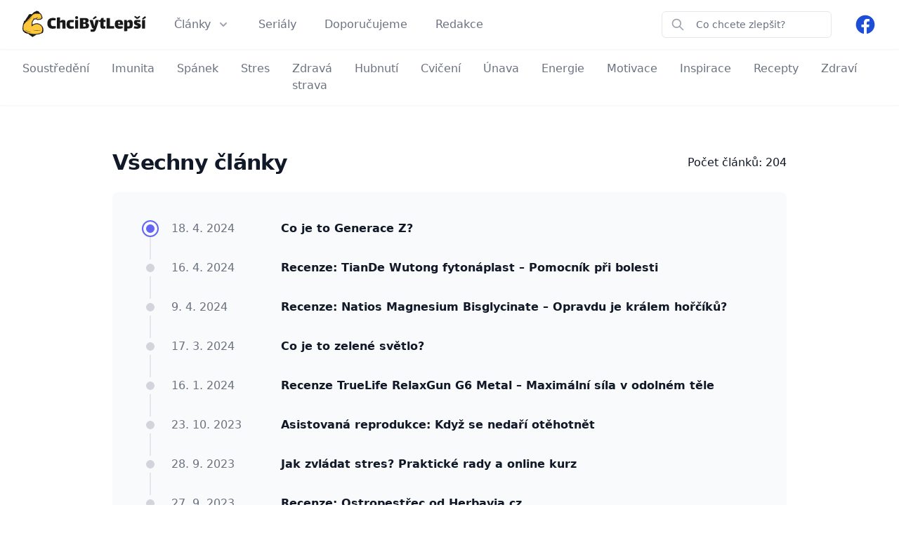

--- FILE ---
content_type: text/html; charset=UTF-8
request_url: https://chcibytlepsi.cz/clanky/
body_size: 33977
content:
<!DOCTYPE html>
<html lang="cs" prefix="og: https://ogp.me/ns#" class="no-js">
	<head><meta charset="utf-8" /><script>if(navigator.userAgent.match(/MSIE|Internet Explorer/i)||navigator.userAgent.match(/Trident\/7\..*?rv:11/i)){var href=document.location.href;if(!href.match(/[?&]nowprocket/)){if(href.indexOf("?")==-1){if(href.indexOf("#")==-1){document.location.href=href+"?nowprocket=1"}else{document.location.href=href.replace("#","?nowprocket=1#")}}else{if(href.indexOf("#")==-1){document.location.href=href+"&nowprocket=1"}else{document.location.href=href.replace("#","&nowprocket=1#")}}}}</script><script>(()=>{class RocketLazyLoadScripts{constructor(){this.v="1.2.6",this.triggerEvents=["keydown","mousedown","mousemove","touchmove","touchstart","touchend","wheel"],this.userEventHandler=this.t.bind(this),this.touchStartHandler=this.i.bind(this),this.touchMoveHandler=this.o.bind(this),this.touchEndHandler=this.h.bind(this),this.clickHandler=this.u.bind(this),this.interceptedClicks=[],this.interceptedClickListeners=[],this.l(this),window.addEventListener("pageshow",(t=>{this.persisted=t.persisted,this.everythingLoaded&&this.m()})),this.CSPIssue=sessionStorage.getItem("rocketCSPIssue"),document.addEventListener("securitypolicyviolation",(t=>{this.CSPIssue||"script-src-elem"!==t.violatedDirective||"data"!==t.blockedURI||(this.CSPIssue=!0,sessionStorage.setItem("rocketCSPIssue",!0))})),document.addEventListener("DOMContentLoaded",(()=>{this.k()})),this.delayedScripts={normal:[],async:[],defer:[]},this.trash=[],this.allJQueries=[]}p(t){document.hidden?t.t():(this.triggerEvents.forEach((e=>window.addEventListener(e,t.userEventHandler,{passive:!0}))),window.addEventListener("touchstart",t.touchStartHandler,{passive:!0}),window.addEventListener("mousedown",t.touchStartHandler),document.addEventListener("visibilitychange",t.userEventHandler))}_(){this.triggerEvents.forEach((t=>window.removeEventListener(t,this.userEventHandler,{passive:!0}))),document.removeEventListener("visibilitychange",this.userEventHandler)}i(t){"HTML"!==t.target.tagName&&(window.addEventListener("touchend",this.touchEndHandler),window.addEventListener("mouseup",this.touchEndHandler),window.addEventListener("touchmove",this.touchMoveHandler,{passive:!0}),window.addEventListener("mousemove",this.touchMoveHandler),t.target.addEventListener("click",this.clickHandler),this.L(t.target,!0),this.S(t.target,"onclick","rocket-onclick"),this.C())}o(t){window.removeEventListener("touchend",this.touchEndHandler),window.removeEventListener("mouseup",this.touchEndHandler),window.removeEventListener("touchmove",this.touchMoveHandler,{passive:!0}),window.removeEventListener("mousemove",this.touchMoveHandler),t.target.removeEventListener("click",this.clickHandler),this.L(t.target,!1),this.S(t.target,"rocket-onclick","onclick"),this.M()}h(){window.removeEventListener("touchend",this.touchEndHandler),window.removeEventListener("mouseup",this.touchEndHandler),window.removeEventListener("touchmove",this.touchMoveHandler,{passive:!0}),window.removeEventListener("mousemove",this.touchMoveHandler)}u(t){t.target.removeEventListener("click",this.clickHandler),this.L(t.target,!1),this.S(t.target,"rocket-onclick","onclick"),this.interceptedClicks.push(t),t.preventDefault(),t.stopPropagation(),t.stopImmediatePropagation(),this.M()}O(){window.removeEventListener("touchstart",this.touchStartHandler,{passive:!0}),window.removeEventListener("mousedown",this.touchStartHandler),this.interceptedClicks.forEach((t=>{t.target.dispatchEvent(new MouseEvent("click",{view:t.view,bubbles:!0,cancelable:!0}))}))}l(t){EventTarget.prototype.addEventListenerWPRocketBase=EventTarget.prototype.addEventListener,EventTarget.prototype.addEventListener=function(e,i,o){"click"!==e||t.windowLoaded||i===t.clickHandler||t.interceptedClickListeners.push({target:this,func:i,options:o}),(this||window).addEventListenerWPRocketBase(e,i,o)}}L(t,e){this.interceptedClickListeners.forEach((i=>{i.target===t&&(e?t.removeEventListener("click",i.func,i.options):t.addEventListener("click",i.func,i.options))})),t.parentNode!==document.documentElement&&this.L(t.parentNode,e)}D(){return new Promise((t=>{this.P?this.M=t:t()}))}C(){this.P=!0}M(){this.P=!1}S(t,e,i){t.hasAttribute&&t.hasAttribute(e)&&(event.target.setAttribute(i,event.target.getAttribute(e)),event.target.removeAttribute(e))}t(){this._(this),"loading"===document.readyState?document.addEventListener("DOMContentLoaded",this.R.bind(this)):this.R()}k(){let t=[];document.querySelectorAll("script[type=rocketlazyloadscript][data-rocket-src]").forEach((e=>{let i=e.getAttribute("data-rocket-src");if(i&&!i.startsWith("data:")){0===i.indexOf("//")&&(i=location.protocol+i);try{const o=new URL(i).origin;o!==location.origin&&t.push({src:o,crossOrigin:e.crossOrigin||"module"===e.getAttribute("data-rocket-type")})}catch(t){}}})),t=[...new Map(t.map((t=>[JSON.stringify(t),t]))).values()],this.T(t,"preconnect")}async R(){this.lastBreath=Date.now(),this.j(this),this.F(this),this.I(),this.W(),this.q(),await this.A(this.delayedScripts.normal),await this.A(this.delayedScripts.defer),await this.A(this.delayedScripts.async);try{await this.U(),await this.H(this),await this.J()}catch(t){console.error(t)}window.dispatchEvent(new Event("rocket-allScriptsLoaded")),this.everythingLoaded=!0,this.D().then((()=>{this.O()})),this.N()}W(){document.querySelectorAll("script[type=rocketlazyloadscript]").forEach((t=>{t.hasAttribute("data-rocket-src")?t.hasAttribute("async")&&!1!==t.async?this.delayedScripts.async.push(t):t.hasAttribute("defer")&&!1!==t.defer||"module"===t.getAttribute("data-rocket-type")?this.delayedScripts.defer.push(t):this.delayedScripts.normal.push(t):this.delayedScripts.normal.push(t)}))}async B(t){if(await this.G(),!0!==t.noModule||!("noModule"in HTMLScriptElement.prototype))return new Promise((e=>{let i;function o(){(i||t).setAttribute("data-rocket-status","executed"),e()}try{if(navigator.userAgent.indexOf("Firefox/")>0||""===navigator.vendor||this.CSPIssue)i=document.createElement("script"),[...t.attributes].forEach((t=>{let e=t.nodeName;"type"!==e&&("data-rocket-type"===e&&(e="type"),"data-rocket-src"===e&&(e="src"),i.setAttribute(e,t.nodeValue))})),t.text&&(i.text=t.text),i.hasAttribute("src")?(i.addEventListener("load",o),i.addEventListener("error",(function(){i.setAttribute("data-rocket-status","failed-network"),e()})),setTimeout((()=>{i.isConnected||e()}),1)):(i.text=t.text,o()),t.parentNode.replaceChild(i,t);else{const i=t.getAttribute("data-rocket-type"),s=t.getAttribute("data-rocket-src");i?(t.type=i,t.removeAttribute("data-rocket-type")):t.removeAttribute("type"),t.addEventListener("load",o),t.addEventListener("error",(i=>{this.CSPIssue&&i.target.src.startsWith("data:")?(console.log("WPRocket: data-uri blocked by CSP -> fallback"),t.removeAttribute("src"),this.B(t).then(e)):(t.setAttribute("data-rocket-status","failed-network"),e())})),s?(t.removeAttribute("data-rocket-src"),t.src=s):t.src="data:text/javascript;base64,"+window.btoa(unescape(encodeURIComponent(t.text)))}}catch(i){t.setAttribute("data-rocket-status","failed-transform"),e()}}));t.setAttribute("data-rocket-status","skipped")}async A(t){const e=t.shift();return e&&e.isConnected?(await this.B(e),this.A(t)):Promise.resolve()}q(){this.T([...this.delayedScripts.normal,...this.delayedScripts.defer,...this.delayedScripts.async],"preload")}T(t,e){var i=document.createDocumentFragment();t.forEach((t=>{const o=t.getAttribute&&t.getAttribute("data-rocket-src")||t.src;if(o&&!o.startsWith("data:")){const s=document.createElement("link");s.href=o,s.rel=e,"preconnect"!==e&&(s.as="script"),t.getAttribute&&"module"===t.getAttribute("data-rocket-type")&&(s.crossOrigin=!0),t.crossOrigin&&(s.crossOrigin=t.crossOrigin),t.integrity&&(s.integrity=t.integrity),i.appendChild(s),this.trash.push(s)}})),document.head.appendChild(i)}j(t){let e={};function i(i,o){return e[o].eventsToRewrite.indexOf(i)>=0&&!t.everythingLoaded?"rocket-"+i:i}function o(t,o){!function(t){e[t]||(e[t]={originalFunctions:{add:t.addEventListener,remove:t.removeEventListener},eventsToRewrite:[]},t.addEventListener=function(){arguments[0]=i(arguments[0],t),e[t].originalFunctions.add.apply(t,arguments)},t.removeEventListener=function(){arguments[0]=i(arguments[0],t),e[t].originalFunctions.remove.apply(t,arguments)})}(t),e[t].eventsToRewrite.push(o)}function s(e,i){let o=e[i];e[i]=null,Object.defineProperty(e,i,{get:()=>o||function(){},set(s){t.everythingLoaded?o=s:e["rocket"+i]=o=s}})}o(document,"DOMContentLoaded"),o(window,"DOMContentLoaded"),o(window,"load"),o(window,"pageshow"),o(document,"readystatechange"),s(document,"onreadystatechange"),s(window,"onload"),s(window,"onpageshow");try{Object.defineProperty(document,"readyState",{get:()=>t.rocketReadyState,set(e){t.rocketReadyState=e},configurable:!0}),document.readyState="loading"}catch(t){console.log("WPRocket DJE readyState conflict, bypassing")}}F(t){let e;function i(e){return t.everythingLoaded?e:e.split(" ").map((t=>"load"===t||0===t.indexOf("load.")?"rocket-jquery-load":t)).join(" ")}function o(o){function s(t){const e=o.fn[t];o.fn[t]=o.fn.init.prototype[t]=function(){return this[0]===window&&("string"==typeof arguments[0]||arguments[0]instanceof String?arguments[0]=i(arguments[0]):"object"==typeof arguments[0]&&Object.keys(arguments[0]).forEach((t=>{const e=arguments[0][t];delete arguments[0][t],arguments[0][i(t)]=e}))),e.apply(this,arguments),this}}o&&o.fn&&!t.allJQueries.includes(o)&&(o.fn.ready=o.fn.init.prototype.ready=function(e){return t.domReadyFired?e.bind(document)(o):document.addEventListener("rocket-DOMContentLoaded",(()=>e.bind(document)(o))),o([])},s("on"),s("one"),t.allJQueries.push(o)),e=o}o(window.jQuery),Object.defineProperty(window,"jQuery",{get:()=>e,set(t){o(t)}})}async H(t){const e=document.querySelector("script[data-webpack]");e&&(await async function(){return new Promise((t=>{e.addEventListener("load",t),e.addEventListener("error",t)}))}(),await t.K(),await t.H(t))}async U(){this.domReadyFired=!0;try{document.readyState="interactive"}catch(t){}await this.G(),document.dispatchEvent(new Event("rocket-readystatechange")),await this.G(),document.rocketonreadystatechange&&document.rocketonreadystatechange(),await this.G(),document.dispatchEvent(new Event("rocket-DOMContentLoaded")),await this.G(),window.dispatchEvent(new Event("rocket-DOMContentLoaded"))}async J(){try{document.readyState="complete"}catch(t){}await this.G(),document.dispatchEvent(new Event("rocket-readystatechange")),await this.G(),document.rocketonreadystatechange&&document.rocketonreadystatechange(),await this.G(),window.dispatchEvent(new Event("rocket-load")),await this.G(),window.rocketonload&&window.rocketonload(),await this.G(),this.allJQueries.forEach((t=>t(window).trigger("rocket-jquery-load"))),await this.G();const t=new Event("rocket-pageshow");t.persisted=this.persisted,window.dispatchEvent(t),await this.G(),window.rocketonpageshow&&window.rocketonpageshow({persisted:this.persisted}),this.windowLoaded=!0}m(){document.onreadystatechange&&document.onreadystatechange(),window.onload&&window.onload(),window.onpageshow&&window.onpageshow({persisted:this.persisted})}I(){const t=new Map;document.write=document.writeln=function(e){const i=document.currentScript;i||console.error("WPRocket unable to document.write this: "+e);const o=document.createRange(),s=i.parentElement;let n=t.get(i);void 0===n&&(n=i.nextSibling,t.set(i,n));const c=document.createDocumentFragment();o.setStart(c,0),c.appendChild(o.createContextualFragment(e)),s.insertBefore(c,n)}}async G(){Date.now()-this.lastBreath>45&&(await this.K(),this.lastBreath=Date.now())}async K(){return document.hidden?new Promise((t=>setTimeout(t))):new Promise((t=>requestAnimationFrame(t)))}N(){this.trash.forEach((t=>t.remove()))}static run(){const t=new RocketLazyLoadScripts;t.p(t)}}RocketLazyLoadScripts.run()})();</script>
		
		<!--[if IE]><meta http-equiv="X-UA-Compatible" content="IE=edge,chrome=1"><![endif]-->
		<meta name="viewport" content="width=device-width, initial-scale=1.0, minimum-scale=1.0, maximum-scale=1.0, user-scalable=0">
		<link rel="apple-touch-icon" sizes="180x180" href="/apple-touch-icon.png">
		<link rel="icon" type="image/png" sizes="32x32" href="/favicon-32x32.png">
		<link rel="icon" type="image/png" sizes="16x16" href="/favicon-16x16.png">
		<link rel="manifest" href="/site.webmanifest">
		<link rel="mask-icon" href="/safari-pinned-tab.svg" color="#5bbad5">
		<meta name="msapplication-TileColor" content="#00aba9">
		<meta name="theme-color" content="#ffffff">

		
<!-- Optimalizace pro vyhledávače podle Rank Math - https://rankmath.com/ -->
<title>Články - ChciBýtLepší.cz</title>
<meta name="description" content="Naše články vám poradí, motivují vás, inspirují a pomohou vám být lepší. Fyzicky i psychicky. Nenechte si je ujít!"/>
<meta name="robots" content="follow, index, max-snippet:-1, max-video-preview:-1, max-image-preview:large"/>
<link rel="canonical" href="https://chcibytlepsi.cz/clanky/" />
<link rel="next" href="https://chcibytlepsi.cz/clanky/page/2/" />
<meta property="og:locale" content="cs_CZ" />
<meta property="og:type" content="website" />
<meta property="og:title" content="Články - ChciBýtLepší.cz" />
<meta property="og:description" content="Naše články vám poradí, motivují vás, inspirují a pomohou vám být lepší. Fyzicky i psychicky. Nenechte si je ujít!" />
<meta property="og:url" content="https://chcibytlepsi.cz/clanky/" />
<meta property="og:site_name" content="ChciBýtLepší.cz" />
<meta name="twitter:card" content="summary_large_image" />
<meta name="twitter:title" content="Články - ChciBýtLepší.cz" />
<meta name="twitter:description" content="Naše články vám poradí, motivují vás, inspirují a pomohou vám být lepší. Fyzicky i psychicky. Nenechte si je ujít!" />
<script type="application/ld+json" class="rank-math-schema">{"@context":"https://schema.org","@graph":[{"@type":"Person","@id":"https://chcibytlepsi.cz/#person","name":"ChciB\u00fdtLep\u0161\u00ed.cz","image":{"@type":"ImageObject","@id":"https://chcibytlepsi.cz/#logo","url":"https://chcibytlepsi.cz/wp-content/uploads/2024/02/chcibytlepsi-favicon.png","contentUrl":"https://chcibytlepsi.cz/wp-content/uploads/2024/02/chcibytlepsi-favicon.png","caption":"ChciB\u00fdtLep\u0161\u00ed.cz","inLanguage":"cs","width":"112","height":"112"}},{"@type":"WebSite","@id":"https://chcibytlepsi.cz/#website","url":"https://chcibytlepsi.cz","name":"ChciB\u00fdtLep\u0161\u00ed.cz","publisher":{"@id":"https://chcibytlepsi.cz/#person"},"inLanguage":"cs"},{"@type":"BreadcrumbList","@id":"https://chcibytlepsi.cz/clanky/#breadcrumb","itemListElement":[{"@type":"ListItem","position":"1","item":{"@id":"https://chcibytlepsi.cz","name":"Dom\u016f"}}]},{"@type":"CollectionPage","@id":"https://chcibytlepsi.cz/clanky/#webpage","url":"https://chcibytlepsi.cz/clanky/","name":"\u010cl\u00e1nky - ChciB\u00fdtLep\u0161\u00ed.cz","isPartOf":{"@id":"https://chcibytlepsi.cz/#website"},"inLanguage":"cs","breadcrumb":{"@id":"https://chcibytlepsi.cz/clanky/#breadcrumb"}}]}</script>
<!-- /Rank Math WordPress SEO plugin -->

<link rel='dns-prefetch' href='//cdn.polyfill.io' />
<link rel='dns-prefetch' href='//www.googletagmanager.com' />
<link rel='dns-prefetch' href='//use.fontawesome.com' />

<script type="text/javascript" id="wpp-js" src="https://chcibytlepsi.cz/wp-content/plugins/wordpress-popular-posts/assets/js/wpp.min.js?ver=7.3.6" data-sampling="0" data-sampling-rate="100" data-api-url="https://chcibytlepsi.cz/wp-json/wordpress-popular-posts" data-post-id="0" data-token="360db2a3d2" data-lang="0" data-debug="0"></script>
<style id='gutena-accordion-style-inline-css' type='text/css'>
.gutena-accordion-block{display:grid;row-gap:calc(var(--gutena--accordion-panel-spacing, 20)*1px)}.gutena-accordion-block>.gutena-accordion-block__panel{background-color:var(--gutena--accordion-panel-background-color);border:var(--gutena--accordion-panel-border);border-radius:var(--gutena--accordion-panel-border-radius);cursor:pointer;margin:0!important}.gutena-accordion-block>.gutena-accordion-block__panel>.gutena-accordion-block__panel-title{color:var(--gutena--accordion-panel-title-color);cursor:pointer;padding:var(--gutena--accordion-panel-padding,20px);transition:.4s}.gutena-accordion-block>.gutena-accordion-block__panel>.gutena-accordion-block__panel-title.editor{padding-bottom:0}.gutena-accordion-block>.gutena-accordion-block__panel>.gutena-accordion-block__panel-title>.gutena-accordion-block__panel-title-inner{align-items:center;-moz-column-gap:10px;column-gap:10px;display:flex;margin:0;padding:0}.gutena-accordion-block>.gutena-accordion-block__panel>.gutena-accordion-block__panel-title>.gutena-accordion-block__panel-title-inner div,.gutena-accordion-block>.gutena-accordion-block__panel>.gutena-accordion-block__panel-title>.gutena-accordion-block__panel-title-inner p{color:var(--gutena--accordion-panel-title-color,var(--wp--preset--color--tertiary))!important;font-family:var(--gutena--accordion-panel-title-font-family,var(--wp--custom--typography--font-family--secondary));font-size:var(--gutena--accordion-panel-title-font-size,var(--wp--custom--typography--font-size--p));font-style:var(--gutena--accordion-panel-title-font-style,inherit);font-weight:var(--gutena--accordion-panel-title-font-weight);line-height:var(--gutena--accordion-panel-title-line-height,var(--wp--custom--typography--line-height--p));text-transform:var(--gutena--accordion-panel-title-text-transform)}.gutena-accordion-block>.gutena-accordion-block__panel>.gutena-accordion-block__panel-title>.gutena-accordion-block__panel-title-inner>.trigger-plus-minus{align-items:center;display:flex;height:20px;justify-content:center;margin-left:auto;position:relative;width:20px}.gutena-accordion-block>.gutena-accordion-block__panel>.gutena-accordion-block__panel-title>.gutena-accordion-block__panel-title-inner>.trigger-plus-minus>.horizontal{background-color:#313233;height:2px;opacity:1;position:absolute;transform:rotate(-90deg);transition:all .2s ease-in-out;width:60%}.gutena-accordion-block>.gutena-accordion-block__panel>.gutena-accordion-block__panel-title>.gutena-accordion-block__panel-title-inner>.trigger-plus-minus>.vertical{background-color:#313233;height:60%;transform:rotate(-90deg);transition:all .2s ease-in-out;width:2px}.gutena-accordion-block>.gutena-accordion-block__panel>.gutena-accordion-block__panel-title>.gutena-accordion-block__panel-title-inner>.trigger-up-down{display:inline-block;height:1.1rem;margin-left:auto;position:relative;top:50%;transform:translateY(-50%);width:1.1rem}.gutena-accordion-block>.gutena-accordion-block__panel>.gutena-accordion-block__panel-title>.gutena-accordion-block__panel-title-inner>.trigger-up-down>.horizontal{background-color:#313233;bottom:0;display:inline-block;height:.1rem;left:0;position:absolute;transform:rotate(45deg);transition:all .2s ease;width:.66rem}.gutena-accordion-block>.gutena-accordion-block__panel>.gutena-accordion-block__panel-title>.gutena-accordion-block__panel-title-inner>.trigger-up-down>.vertical{background-color:#313233;bottom:0;display:inline-block;height:.1rem;position:absolute;right:0;transform:rotate(-45deg);transition:all .2s ease;width:.66rem}.gutena-accordion-block>.gutena-accordion-block__panel>.gutena-accordion-block__panel-title>.gutena-accordion-block__panel-title-inner h1{font-size:var(--gutena--accordion-panel-title-font-size,var(--wp--custom--typography--font-size--hone));line-height:var(--gutena--accordion-panel-title-line-height,var(--wp--custom--typography--line-height--hone))}.gutena-accordion-block>.gutena-accordion-block__panel>.gutena-accordion-block__panel-title>.gutena-accordion-block__panel-title-inner h1,.gutena-accordion-block>.gutena-accordion-block__panel>.gutena-accordion-block__panel-title>.gutena-accordion-block__panel-title-inner h2{color:var(--gutena--accordion-panel-title-color,var(--wp--preset--color--secondary))!important;font-family:var(--gutena--accordion-panel-title-font-family,var(--wp--custom--typography--font-family--primary));font-weight:var(--gutena--accordion-panel-title-font-weight,var(--wp--custom--typography--font-weight--semi-bold));text-transform:var(--gutena--accordion-panel-title-text-transform)}.gutena-accordion-block>.gutena-accordion-block__panel>.gutena-accordion-block__panel-title>.gutena-accordion-block__panel-title-inner h2{font-size:var(--gutena--accordion-panel-title-font-size,var(--wp--custom--typography--font-size--htwo));line-height:var(--gutena--accordion-panel-title-line-height,var(--wp--custom--typography--line-height--htwo))}.gutena-accordion-block>.gutena-accordion-block__panel>.gutena-accordion-block__panel-title>.gutena-accordion-block__panel-title-inner h3{font-size:var(--gutena--accordion-panel-title-font-size,var(--wp--custom--typography--font-size--hthree));line-height:var(--gutena--accordion-panel-title-line-height,var(--wp--custom--typography--line-height--hthree))}.gutena-accordion-block>.gutena-accordion-block__panel>.gutena-accordion-block__panel-title>.gutena-accordion-block__panel-title-inner h3,.gutena-accordion-block>.gutena-accordion-block__panel>.gutena-accordion-block__panel-title>.gutena-accordion-block__panel-title-inner h4{color:var(--gutena--accordion-panel-title-color,var(--wp--preset--color--secondary))!important;font-family:var(--gutena--accordion-panel-title-font-family,var(--wp--custom--typography--font-family--primary));font-weight:var(--gutena--accordion-panel-title-font-weight,var(--wp--custom--typography--font-weight--semi-bold));text-transform:var(--gutena--accordion-panel-title-text-transform)}.gutena-accordion-block>.gutena-accordion-block__panel>.gutena-accordion-block__panel-title>.gutena-accordion-block__panel-title-inner h4{font-size:var(--gutena--accordion-panel-title-font-size,var(--wp--custom--typography--font-size--hfour));line-height:var(--gutena--accordion-panel-title-line-height,var(--wp--custom--typography--line-height--hfour))}.gutena-accordion-block>.gutena-accordion-block__panel>.gutena-accordion-block__panel-title>.gutena-accordion-block__panel-title-inner h5{font-size:var(--gutena--accordion-panel-title-font-size,var(--wp--custom--typography--font-size--hfive));line-height:var(--gutena--accordion-panel-title-line-height,var(--wp--custom--typography--line-height--hfive))}.gutena-accordion-block>.gutena-accordion-block__panel>.gutena-accordion-block__panel-title>.gutena-accordion-block__panel-title-inner h5,.gutena-accordion-block>.gutena-accordion-block__panel>.gutena-accordion-block__panel-title>.gutena-accordion-block__panel-title-inner h6{color:var(--gutena--accordion-panel-title-color,var(--wp--preset--color--secondary))!important;font-family:var(--gutena--accordion-panel-title-font-family,var(--wp--custom--typography--font-family--primary));font-weight:var(--gutena--accordion-panel-title-font-weight,var(--wp--custom--typography--font-weight--semi-bold));text-transform:var(--gutena--accordion-panel-title-text-transform)}.gutena-accordion-block>.gutena-accordion-block__panel>.gutena-accordion-block__panel-title>.gutena-accordion-block__panel-title-inner h6{font-size:var(--gutena--accordion-panel-title-font-size,var(--wp--custom--typography--font-size--hsix));line-height:var(--gutena--accordion-panel-title-line-height,var(--wp--custom--typography--line-height--hsix))}.gutena-accordion-block>.gutena-accordion-block__panel>.gutena-accordion-block__panel-content{color:var(--gutena--accordion-panel-content-color,var(--wp--preset--color--tertiary));cursor:default;font-family:var(--gutena--accordion-panel-content-font-family,var(--wp--custom--typography--font-family--secondary));font-size:var(--gutena--accordion-panel-content-font-size,var(--wp--custom--typography--line-height--p));font-style:var(--gutena--accordion-panel-content-font-style);font-weight:var(--gutena--accordion-panel-content-font-weight);line-height:var(--gutena--accordion-panel-content-line-height,var(--wp--custom--typography--line-height--p));text-transform:var(--gutena--accordion-panel-content-text-transform)}.gutena-accordion-block>.gutena-accordion-block__panel>.gutena-accordion-block__panel-content .wp-block-image:last-of-type,.gutena-accordion-block>.gutena-accordion-block__panel>.gutena-accordion-block__panel-content figcaption:last-of-type{margin-bottom:0}.gutena-accordion-block>.gutena-accordion-block__panel>.gutena-accordion-block__panel-content:not(.editor){max-height:0;overflow:hidden;transition:max-height .2s ease-out}.gutena-accordion-block>.gutena-accordion-block__panel>.gutena-accordion-block__panel-content>.gutena-accordion-block__panel-content-inner{margin-top:calc(var(--gutena--accordion-panel-title-content-spacing)*1px);padding:var(--gutena--accordion-panel-padding,20px);padding-top:0}.gutena-accordion-block>.gutena-accordion-block__panel>.gutena-accordion-block__panel-content>.gutena-accordion-block__panel-content-inner>:last-child{margin-bottom:0}.gutena-accordion-block>.gutena-accordion-block__panel.active>.gutena-accordion-block__panel-title{padding-bottom:0}.gutena-accordion-block>.gutena-accordion-block__panel.active>.gutena-accordion-block__panel-title>.gutena-accordion-block__panel-title-inner>.trigger-plus-minus>.horizontal{opacity:0;transform:rotate(90deg)}.gutena-accordion-block>.gutena-accordion-block__panel.active>.gutena-accordion-block__panel-title>.gutena-accordion-block__panel-title-inner>.trigger-plus-minus>.vertical{transform:rotate(90deg)}.gutena-accordion-block>.gutena-accordion-block__panel.active>.gutena-accordion-block__panel-title>.gutena-accordion-block__panel-title-inner>.trigger-up-down>.horizontal{transform:rotate(-45deg)}.gutena-accordion-block>.gutena-accordion-block__panel.active>.gutena-accordion-block__panel-title>.gutena-accordion-block__panel-title-inner>.trigger-up-down>.vertical{transform:rotate(45deg)}

</style>
<style id='classic-theme-styles-inline-css' type='text/css'>
/*! This file is auto-generated */
.wp-block-button__link{color:#fff;background-color:#32373c;border-radius:9999px;box-shadow:none;text-decoration:none;padding:calc(.667em + 2px) calc(1.333em + 2px);font-size:1.125em}.wp-block-file__button{background:#32373c;color:#fff;text-decoration:none}
</style>
<style id='global-styles-inline-css' type='text/css'>
:root{--wp--preset--aspect-ratio--square: 1;--wp--preset--aspect-ratio--4-3: 4/3;--wp--preset--aspect-ratio--3-4: 3/4;--wp--preset--aspect-ratio--3-2: 3/2;--wp--preset--aspect-ratio--2-3: 2/3;--wp--preset--aspect-ratio--16-9: 16/9;--wp--preset--aspect-ratio--9-16: 9/16;--wp--preset--color--black: #000000;--wp--preset--color--cyan-bluish-gray: #abb8c3;--wp--preset--color--white: #ffffff;--wp--preset--color--pale-pink: #f78da7;--wp--preset--color--vivid-red: #cf2e2e;--wp--preset--color--luminous-vivid-orange: #ff6900;--wp--preset--color--luminous-vivid-amber: #fcb900;--wp--preset--color--light-green-cyan: #7bdcb5;--wp--preset--color--vivid-green-cyan: #00d084;--wp--preset--color--pale-cyan-blue: #8ed1fc;--wp--preset--color--vivid-cyan-blue: #0693e3;--wp--preset--color--vivid-purple: #9b51e0;--wp--preset--gradient--vivid-cyan-blue-to-vivid-purple: linear-gradient(135deg,rgba(6,147,227,1) 0%,rgb(155,81,224) 100%);--wp--preset--gradient--light-green-cyan-to-vivid-green-cyan: linear-gradient(135deg,rgb(122,220,180) 0%,rgb(0,208,130) 100%);--wp--preset--gradient--luminous-vivid-amber-to-luminous-vivid-orange: linear-gradient(135deg,rgba(252,185,0,1) 0%,rgba(255,105,0,1) 100%);--wp--preset--gradient--luminous-vivid-orange-to-vivid-red: linear-gradient(135deg,rgba(255,105,0,1) 0%,rgb(207,46,46) 100%);--wp--preset--gradient--very-light-gray-to-cyan-bluish-gray: linear-gradient(135deg,rgb(238,238,238) 0%,rgb(169,184,195) 100%);--wp--preset--gradient--cool-to-warm-spectrum: linear-gradient(135deg,rgb(74,234,220) 0%,rgb(151,120,209) 20%,rgb(207,42,186) 40%,rgb(238,44,130) 60%,rgb(251,105,98) 80%,rgb(254,248,76) 100%);--wp--preset--gradient--blush-light-purple: linear-gradient(135deg,rgb(255,206,236) 0%,rgb(152,150,240) 100%);--wp--preset--gradient--blush-bordeaux: linear-gradient(135deg,rgb(254,205,165) 0%,rgb(254,45,45) 50%,rgb(107,0,62) 100%);--wp--preset--gradient--luminous-dusk: linear-gradient(135deg,rgb(255,203,112) 0%,rgb(199,81,192) 50%,rgb(65,88,208) 100%);--wp--preset--gradient--pale-ocean: linear-gradient(135deg,rgb(255,245,203) 0%,rgb(182,227,212) 50%,rgb(51,167,181) 100%);--wp--preset--gradient--electric-grass: linear-gradient(135deg,rgb(202,248,128) 0%,rgb(113,206,126) 100%);--wp--preset--gradient--midnight: linear-gradient(135deg,rgb(2,3,129) 0%,rgb(40,116,252) 100%);--wp--preset--font-size--small: 13px;--wp--preset--font-size--medium: 20px;--wp--preset--font-size--large: 36px;--wp--preset--font-size--x-large: 42px;--wp--preset--spacing--20: 0.44rem;--wp--preset--spacing--30: 0.67rem;--wp--preset--spacing--40: 1rem;--wp--preset--spacing--50: 1.5rem;--wp--preset--spacing--60: 2.25rem;--wp--preset--spacing--70: 3.38rem;--wp--preset--spacing--80: 5.06rem;--wp--preset--shadow--natural: 6px 6px 9px rgba(0, 0, 0, 0.2);--wp--preset--shadow--deep: 12px 12px 50px rgba(0, 0, 0, 0.4);--wp--preset--shadow--sharp: 6px 6px 0px rgba(0, 0, 0, 0.2);--wp--preset--shadow--outlined: 6px 6px 0px -3px rgba(255, 255, 255, 1), 6px 6px rgba(0, 0, 0, 1);--wp--preset--shadow--crisp: 6px 6px 0px rgba(0, 0, 0, 1);}:where(.is-layout-flex){gap: 0.5em;}:where(.is-layout-grid){gap: 0.5em;}body .is-layout-flex{display: flex;}.is-layout-flex{flex-wrap: wrap;align-items: center;}.is-layout-flex > :is(*, div){margin: 0;}body .is-layout-grid{display: grid;}.is-layout-grid > :is(*, div){margin: 0;}:where(.wp-block-columns.is-layout-flex){gap: 2em;}:where(.wp-block-columns.is-layout-grid){gap: 2em;}:where(.wp-block-post-template.is-layout-flex){gap: 1.25em;}:where(.wp-block-post-template.is-layout-grid){gap: 1.25em;}.has-black-color{color: var(--wp--preset--color--black) !important;}.has-cyan-bluish-gray-color{color: var(--wp--preset--color--cyan-bluish-gray) !important;}.has-white-color{color: var(--wp--preset--color--white) !important;}.has-pale-pink-color{color: var(--wp--preset--color--pale-pink) !important;}.has-vivid-red-color{color: var(--wp--preset--color--vivid-red) !important;}.has-luminous-vivid-orange-color{color: var(--wp--preset--color--luminous-vivid-orange) !important;}.has-luminous-vivid-amber-color{color: var(--wp--preset--color--luminous-vivid-amber) !important;}.has-light-green-cyan-color{color: var(--wp--preset--color--light-green-cyan) !important;}.has-vivid-green-cyan-color{color: var(--wp--preset--color--vivid-green-cyan) !important;}.has-pale-cyan-blue-color{color: var(--wp--preset--color--pale-cyan-blue) !important;}.has-vivid-cyan-blue-color{color: var(--wp--preset--color--vivid-cyan-blue) !important;}.has-vivid-purple-color{color: var(--wp--preset--color--vivid-purple) !important;}.has-black-background-color{background-color: var(--wp--preset--color--black) !important;}.has-cyan-bluish-gray-background-color{background-color: var(--wp--preset--color--cyan-bluish-gray) !important;}.has-white-background-color{background-color: var(--wp--preset--color--white) !important;}.has-pale-pink-background-color{background-color: var(--wp--preset--color--pale-pink) !important;}.has-vivid-red-background-color{background-color: var(--wp--preset--color--vivid-red) !important;}.has-luminous-vivid-orange-background-color{background-color: var(--wp--preset--color--luminous-vivid-orange) !important;}.has-luminous-vivid-amber-background-color{background-color: var(--wp--preset--color--luminous-vivid-amber) !important;}.has-light-green-cyan-background-color{background-color: var(--wp--preset--color--light-green-cyan) !important;}.has-vivid-green-cyan-background-color{background-color: var(--wp--preset--color--vivid-green-cyan) !important;}.has-pale-cyan-blue-background-color{background-color: var(--wp--preset--color--pale-cyan-blue) !important;}.has-vivid-cyan-blue-background-color{background-color: var(--wp--preset--color--vivid-cyan-blue) !important;}.has-vivid-purple-background-color{background-color: var(--wp--preset--color--vivid-purple) !important;}.has-black-border-color{border-color: var(--wp--preset--color--black) !important;}.has-cyan-bluish-gray-border-color{border-color: var(--wp--preset--color--cyan-bluish-gray) !important;}.has-white-border-color{border-color: var(--wp--preset--color--white) !important;}.has-pale-pink-border-color{border-color: var(--wp--preset--color--pale-pink) !important;}.has-vivid-red-border-color{border-color: var(--wp--preset--color--vivid-red) !important;}.has-luminous-vivid-orange-border-color{border-color: var(--wp--preset--color--luminous-vivid-orange) !important;}.has-luminous-vivid-amber-border-color{border-color: var(--wp--preset--color--luminous-vivid-amber) !important;}.has-light-green-cyan-border-color{border-color: var(--wp--preset--color--light-green-cyan) !important;}.has-vivid-green-cyan-border-color{border-color: var(--wp--preset--color--vivid-green-cyan) !important;}.has-pale-cyan-blue-border-color{border-color: var(--wp--preset--color--pale-cyan-blue) !important;}.has-vivid-cyan-blue-border-color{border-color: var(--wp--preset--color--vivid-cyan-blue) !important;}.has-vivid-purple-border-color{border-color: var(--wp--preset--color--vivid-purple) !important;}.has-vivid-cyan-blue-to-vivid-purple-gradient-background{background: var(--wp--preset--gradient--vivid-cyan-blue-to-vivid-purple) !important;}.has-light-green-cyan-to-vivid-green-cyan-gradient-background{background: var(--wp--preset--gradient--light-green-cyan-to-vivid-green-cyan) !important;}.has-luminous-vivid-amber-to-luminous-vivid-orange-gradient-background{background: var(--wp--preset--gradient--luminous-vivid-amber-to-luminous-vivid-orange) !important;}.has-luminous-vivid-orange-to-vivid-red-gradient-background{background: var(--wp--preset--gradient--luminous-vivid-orange-to-vivid-red) !important;}.has-very-light-gray-to-cyan-bluish-gray-gradient-background{background: var(--wp--preset--gradient--very-light-gray-to-cyan-bluish-gray) !important;}.has-cool-to-warm-spectrum-gradient-background{background: var(--wp--preset--gradient--cool-to-warm-spectrum) !important;}.has-blush-light-purple-gradient-background{background: var(--wp--preset--gradient--blush-light-purple) !important;}.has-blush-bordeaux-gradient-background{background: var(--wp--preset--gradient--blush-bordeaux) !important;}.has-luminous-dusk-gradient-background{background: var(--wp--preset--gradient--luminous-dusk) !important;}.has-pale-ocean-gradient-background{background: var(--wp--preset--gradient--pale-ocean) !important;}.has-electric-grass-gradient-background{background: var(--wp--preset--gradient--electric-grass) !important;}.has-midnight-gradient-background{background: var(--wp--preset--gradient--midnight) !important;}.has-small-font-size{font-size: var(--wp--preset--font-size--small) !important;}.has-medium-font-size{font-size: var(--wp--preset--font-size--medium) !important;}.has-large-font-size{font-size: var(--wp--preset--font-size--large) !important;}.has-x-large-font-size{font-size: var(--wp--preset--font-size--x-large) !important;}
:where(.wp-block-post-template.is-layout-flex){gap: 1.25em;}:where(.wp-block-post-template.is-layout-grid){gap: 1.25em;}
:where(.wp-block-columns.is-layout-flex){gap: 2em;}:where(.wp-block-columns.is-layout-grid){gap: 2em;}
:root :where(.wp-block-pullquote){font-size: 1.5em;line-height: 1.6;}
</style>
<link rel='stylesheet' id='kk-star-ratings-css' href='https://chcibytlepsi.cz/wp-content/plugins/kk-star-ratings/src/core/public/css/kk-star-ratings.min.css?ver=5.4.10.1' type='text/css' media='all' />
<link data-minify="1" rel='stylesheet' id='swp-style-css' href='https://chcibytlepsi.cz/wp-content/cache/min/1/wp-content/themes/chcibytlepsi/static/css/style.css?ver=1747061115' type='text/css' media='screen' />
<link data-minify="1" rel='stylesheet' id='font-awesome-official-css' href='https://chcibytlepsi.cz/wp-content/cache/min/1/releases/v6.4.2/css/all.css?ver=1747061115' type='text/css' media='all' crossorigin="anonymous" />
<link data-minify="1" rel='stylesheet' id='font-awesome-official-v4shim-css' href='https://chcibytlepsi.cz/wp-content/cache/min/1/releases/v6.4.2/css/v4-shims.css?ver=1747061115' type='text/css' media='all' crossorigin="anonymous" />
<script type="rocketlazyloadscript" data-minify="1" data-rocket-type="text/javascript" data-rocket-src="https://chcibytlepsi.cz/wp-content/cache/min/1/wp-content/plugins/gutena-accordion/build/view.js?ver=1747061115" id="gutena-accordion-script-js" data-rocket-defer defer></script>
<script type="text/javascript" id="BENrueeg_RUE-not_file_js-js-extra">
/* <![CDATA[ */
var BENrueeg_RUE_js_Params = {"is_field_name_removed":""};
/* ]]> */
</script>

<!-- Google Analytics snippet added by Site Kit -->
<script type="rocketlazyloadscript" data-rocket-type="text/javascript" data-rocket-src="https://www.googletagmanager.com/gtag/js?id=GT-TXX9LXXV" id="google_gtagjs-js" async></script>
<script type="rocketlazyloadscript" data-rocket-type="text/javascript" id="google_gtagjs-js-after">
/* <![CDATA[ */
window.dataLayer = window.dataLayer || [];function gtag(){dataLayer.push(arguments);}
gtag('set', 'linker', {"domains":["chcibytlepsi.cz"]} );
gtag("js", new Date());
gtag("set", "developer_id.dZTNiMT", true);
gtag("config", "GT-TXX9LXXV");
/* ]]> */
</script>

<!-- End Google Analytics snippet added by Site Kit -->
<meta name="generator" content="Site Kit by Google 1.123.1" /><meta name="google-adsense-account" content="ca-pub-2537815573704955">            <style id="wpp-loading-animation-styles">@-webkit-keyframes bgslide{from{background-position-x:0}to{background-position-x:-200%}}@keyframes bgslide{from{background-position-x:0}to{background-position-x:-200%}}.wpp-widget-block-placeholder,.wpp-shortcode-placeholder{margin:0 auto;width:60px;height:3px;background:#dd3737;background:linear-gradient(90deg,#dd3737 0%,#571313 10%,#dd3737 100%);background-size:200% auto;border-radius:3px;-webkit-animation:bgslide 1s infinite linear;animation:bgslide 1s infinite linear}</style>
            <link rel="icon" href="https://chcibytlepsi.cz/wp-content/uploads/2021/01/cropped-chcibytlepsi-symbol-32x32.png" sizes="32x32" />
<link rel="icon" href="https://chcibytlepsi.cz/wp-content/uploads/2021/01/cropped-chcibytlepsi-symbol-192x192.png" sizes="192x192" />
<link rel="apple-touch-icon" href="https://chcibytlepsi.cz/wp-content/uploads/2021/01/cropped-chcibytlepsi-symbol-180x180.png" />
<meta name="msapplication-TileImage" content="https://chcibytlepsi.cz/wp-content/uploads/2021/01/cropped-chcibytlepsi-symbol-270x270.png" />
<noscript><style id="rocket-lazyload-nojs-css">.rll-youtube-player, [data-lazy-src]{display:none !important;}</style></noscript>	</head>
	<body class="blog page-subpage">

		
<div x-data="{ menuOpen: false }" class="z-20 relative bg-white">
	<div class="relative shadow-sm">
		<div class="max-w-7xl mx-auto flex justify-between items-center px-4 py-4 sm:px-6 xl:px-8 lg:justify-start lg:space-x-10">
			<a href="https://chcibytlepsi.cz" class="block relative -top-1 h-0 w-44 pt-8">
				<p class="absolute left-0 top-0 block w-full h-full">
					<svg xmlns="http://www.w3.org/2000/svg" viewBox="0 0 584.95 125.77"><path d="M158.22,83.28c-4.77,2.08-11.45,2.6-15.35,2.6-15.09,0-25.14-7.46-25.14-25.06,0-17.77,10.32-25.92,26.79-25.92a50.61,50.61,0,0,1,12.66,1.65,70.34,70.34,0,0,1-1,10h-5.46c-6.42,0-12.48.09-13.52,1-2,1.82-2.69,8.41-2.69,12,0,8.58,2.69,12.05,5.2,13.26,1.65.78,4.25,1,7.2,1a101.36,101.36,0,0,0,10.4-.69Z" fill="#191919"/><path d="M203.3,63.95v21H188.47V64.12c0-1.91.09-6.42-.43-7.2-.43-.61-3.12-.78-5-.61a16.91,16.91,0,0,0-5,1.13V84.93H163.16v-52L178,32.3V42.45a53.86,53.86,0,0,1-.43,8.32l.09.09c3.9-4.42,8.5-6.68,14.13-6.68,3.9,0,8.06,1.13,10,3.38,1,1.21,1.56,5.72,1.56,16.39" fill="#191919"/><path d="M243.7,83.72A49.24,49.24,0,0,1,228,86.06c-12.83,0-19.33-6.16-19.33-20.2,0-7.28,2.43-14.74,4.33-16.82,2.43-2.69,10.66-4.77,18.21-4.77a72.19,72.19,0,0,1,12.05,1c-.17,2.08-1,8.06-1.39,10.23-2.25-.17-5.46-.35-8.41-.35-3.55-.09-6.68.09-7.72.52s-1.82,6.33-1.82,9.71c0,9.8,5.38,10.06,18.47,9.1Z" fill="#191919"/><path d="M248.9,45h14.83V84.93H248.9Zm.26-11.7a7.16,7.16,0,0,1,14.31,0,7.16,7.16,0,0,1-14.31,0" fill="#191919"/><path d="M314.88,70.63c0,6.24-3.47,11.1-5,12.05-2.69,1.73-11.1,2.25-21.15,2.25H271.88V35.51h20.38c11.44,0,20.89.78,20.89,11.79,0,5.81-2.6,9.71-9.19,11.1v.43c8.5,1,10.93,6.42,10.93,11.79M291.3,44.7c-1.3,0-2.51,0-3.81.09V55.37h.87c2.25,0,6.68.09,7.89-.43,1-.43,2.08-2.6,2.08-5A5.6,5.6,0,0,0,297,46c-1.21-1.21-2.77-1.3-5.72-1.3m8.58,25.4c0-2.43-.69-4.77-1.73-5.72s-2.43-1.3-7-1.3c-1,0-2.17,0-3.64.09V75.74c5.11.09,10.32-.17,11-.78s1.39-2.95,1.39-4.86" fill="#191919"/><path d="M361.87,45l-10.4,33.38C347.14,92.3,344,96.55,341.15,98.54c-3.21,2.25-13.61,2.69-19.16,1a47.62,47.62,0,0,1,.87-10.15c2.6.09,6.76.26,11,.09.87-1.73,1.73-3.64,2.43-5.29l-6-.35L317,45h15.69L339.59,73l.09,1.65h.26L346.18,45Zm-25.75-2.86-3.47-5C335.52,34,342,29.1,346.88,25.8l4.6,6.76c-2.51,1.73-10.58,6.85-15.35,9.62" fill="#191919"/><path d="M383.72,68.54c0,1.91-.09,4.68.61,5.38s4.34.61,7.2.52a58.72,58.72,0,0,1,.78,9.62,37.52,37.52,0,0,1-10.84,1.65c-7.8,0-12.48-3.29-12.48-10.84V53.54h-6.5V45.66L369,45l3.9-9.54,10.84-.61V45h9.19v8.5h-9.19Z" fill="#191919"/><polygon points="397.94 35.51 413.55 35.51 413.55 73.49 433.75 73.49 433.75 84.93 397.94 84.93 397.94 35.51" fill="#191919"/><path d="M473.72,73.92l1.3,8.93C469.3,85.54,462.45,86,457.68,86c-13,0-20.64-6.42-20.64-20.2,0-7.11,2.17-14.39,4.42-16.82,2.43-2.6,10.23-4.68,16.56-4.68,16.3,0,18,9.1,18,23.58-4.42.26-9.88.35-11.53.35H452.22c.09,5.81,3.64,6.33,10.58,6.33,2.6,0,5.72-.26,10.92-.61M452,61.35h4.51c1.91,0,4.08,0,5.9-.09,0-5.2-1.21-7.46-4.68-7.63a8.58,8.58,0,0,0-4.59,1c-.69.43-1,3.9-1.13,6.76" fill="#191919"/><path d="M522.27,62.65c0,11.18-2.77,17.08-4.86,18.81-2.6,2.08-9.8,3.47-16.39,3.47-1.56,0-3.21-.09-4.94-.17V97.07l-14.83.61V45H493.4l1.47,6.16a16.27,16.27,0,0,1,13.78-7c7.46,0,13.61,3.82,13.61,18.47M507,64.21c0-5.72-.78-9.54-6.07-9.54a21.52,21.52,0,0,0-4.85.52V74.44l2.43.26c3.12.17,6,.17,6.68-.35,1.39-1,1.82-7.2,1.82-10.14" fill="#191919"/><path d="M560.33,71.41c0,10.75-7.46,14.48-18.82,14.48A68,68,0,0,1,527,84.06a96.51,96.51,0,0,1,1.91-10c6.07,1,15,1.47,16.3.87.17-.09,1.39-2.69-1.82-3.64-5.64-1.65-15.69-3.47-15.69-14.74,0-3.56,2-8.93,3.81-10.14,1.3-.87,7.72-2.17,12.4-2.17a106.32,106.32,0,0,1,14.48,1,64.22,64.22,0,0,1-1.21,9.88c-8.76-1.13-13.78-1.13-14.91-.69a2.31,2.31,0,0,0,.26,3.21c2.6,2.08,17.86,2.6,17.86,13.7M539.7,39.24,528.86,29.7l3.73-4.51,10.75,7,10.58-7,3.55,4.6-11,9.45Z" fill="#191919"/><path d="M565.53,45h14.83V84.93H565.53Zm14.83-18.38L585,33.43c-2.51,1.73-10.58,6.85-15.35,9.62l-3.47-5C569,34.9,575.5,30,580.36,26.67" fill="#191919"/><path d="M49.73,125.72h0" fill="#191919"/><path d="M49.71,125.77l0,0,0,0" fill="#191919"/><path d="M97.67,82.64a21.34,21.34,0,0,0-2.11-5.58,31.87,31.87,0,0,0-44.9-11.88L47,67.46l.08-4.3L47.21,57v-.15a5.94,5.94,0,0,1,.91-2.68l6.49-11,.8-1.35L57,42a9.56,9.56,0,0,0,5.47-.81l1.43-.68L65,41.63a11,11,0,0,0,11.91,2.06l.14-.06.91-.4.92.39a6.81,6.81,0,0,0,5.67-.19l.26-.13.29-.06A9.39,9.39,0,0,0,90.36,40l.36-.44.52-.22a5.63,5.63,0,0,0,2.27-1.73,5.72,5.72,0,0,0,.87-5.34l0-.09,0-.09-.19-.71a56.38,56.38,0,0,0-7.35-16.5l-.06-.1-.05-.1a4.55,4.55,0,0,0-3.76-2.45l-1.44-.09c.24-.91.42-2.07,0-2.18-.63-.14-.72.66-1.87.11.21-.59,1.53-2.47.41-3.31-1.14-.21-2.18,1.63-3.47.82-2.09-1.3,2.49-2.53,0-4-1.5-.89-3.11-.69-4.4-.7-.54,0-1.35.05-1.9.05s-.71.65-1.5.51c-2.52-1.36,1.52-2.2-1-3.46-1-.09-1.63,1.77-2.11,2.13a25.63,25.63,0,0,1-2.9,1.74c-1.19.69-3,1.17-4.41,1.84a29.77,29.77,0,0,0-10.55,8c-1,1.2-1.45,3.82-5.18,3.73-2,0-4.82-1-6.7-.83a6.81,6.81,0,0,0-3.27,1.15c-3.06,1.6-4.22,4.12-5.53,6.53s-3.39,4.52-4.72,6.81c-3.58,6.15-7.95,11.14-10.39,17.82C9.5,48,10,47.69,8.4,48.06c-.77.17-.68.74-1,1.2s-.66.58-.48,1.31A3.39,3.39,0,0,1,7,51.87c-.07.55.27,1.21-.14,1.88A9.91,9.91,0,0,0,6,56.12c-.78,2.43-2.26,4.39-3.12,7a4.58,4.58,0,0,0,0,2.47,19.63,19.63,0,0,0-1.28,5L.1,83.66A16.06,16.06,0,0,0,0,86.21a15.76,15.76,0,0,0,1,5c.11.28.23.55.35.82.16,1.21.41,2.43.7,3.71a5.66,5.66,0,0,0,1,2.46c.17.22-.11.63.47,1,2.11,1.2,1.73.3,2.65.23,1.3.47,2.86,3.69,3.14,4a34,34,0,0,0,3.72,3.77c1.52.5.57-1.19,1.21-1.37,1.25-.35,1.66.87,2.26,1,.81.15.08-.56.8-.51,1.49,1.12.42,2.13,2,3,.28.15,1.19-.83,1.21-.83,2.17.19,1.55.91,2.3,1.19,2,.77.84.7,1.14-.12.05-.14.08-.72.16-1.4,1.56.64,3.13,1.25,4.72,1.8a7.53,7.53,0,0,0,.44,1.28,7.43,7.43,0,0,0,1.83,2.09c.82.83,1,2.07,2,2.85.69.51.39-1.49.44-1.62a4.19,4.19,0,0,1,2.52,3A12.27,12.27,0,0,1,40,119c2.7,1.49,1.17,1.47,2.48,2.85,1.75,1.85,2.34.83,4.47,1.67a11,11,0,0,1,2.8,2.24c.38-.91.13-2.53,1.26-3.06,1-.46,1.51,0,1.81-.82,3.54,1.06-.2-3.53,2.9-2.88a11.29,11.29,0,0,1,1.39,1.92c-.33-.44.63-2,.76-2.4a2.11,2.11,0,0,1,2.39-1.05c.06,0,1.06-.57,1.29-.66,1-.36.56.78,1.54-.64l.31-.86c0-.09-.15-.18-.44-.29,0-.2.08-.4.12-.6a86.46,86.46,0,0,0,31.83-8.53,3.4,3.4,0,0,0,1.56-1.56c1.24-2.55,3.84-9.77,1.24-21.69" fill="#191919"/><path d="M88.08,72.75A28.19,28.19,0,0,0,68,63.9a29.11,29.11,0,0,0-18.18,6.22l-6.5,5,.35-18.31a9.53,9.53,0,0,1,1.45-4.5l8.29-14.09-.15-.29a5.22,5.22,0,0,1-.39-.92,5.92,5.92,0,0,1-.26-2,6.23,6.23,0,0,1,.09-.8,6.12,6.12,0,0,0,.22.79,5.15,5.15,0,0,0,1,1.7l1,.77a5.81,5.81,0,0,0,7-.14l2.57-1.88,5.74-1.71.37-2.8,0-.19a.86.86,0,0,0-.05-.15,1,1,0,0,1,.31.46L72,33.32a1.9,1.9,0,0,1-1.37,2.13L65.55,37l.7.69.11.1a7.49,7.49,0,0,0,9.16,2.67l2.1-.91L77.89,33l1.35,6.67.28.23a3.16,3.16,0,0,0,3,.57l.44-.15-.86-9.11,2.39,8.58.59-.22a5.74,5.74,0,0,0,2.76-2.13l.16-.23L86,30l3.4,6.3.49-.22A2.12,2.12,0,0,0,91,35a2,2,0,0,0,.05-1.6l-.3-1.11a52.76,52.76,0,0,0-7-15.68l-.11-.2a1,1,0,0,0-.86-.63L65.48,14.74a29,29,0,0,0-7.91.57l-.53.11.22,1.68-.77-1.57-.46.13c-.42.11-.83.25-1.24.4l-.44.16.6,4.63-2-4-.54.31A15.42,15.42,0,0,0,48.84,20L9,62.29a16.3,16.3,0,0,0-3.53,7l-1.16,9-.57,5,.13,4.9v.12A12.27,12.27,0,0,0,9,95.71L10.91,97A82.66,82.66,0,0,0,57.1,111.08a82.35,82.35,0,0,0,28.07-4.92,10.91,10.91,0,0,0,6.41-6c2.33-5.61,2.1-12.19,1.49-16.72a19.11,19.11,0,0,0-5-10.71" fill="#ffc73b"/><path d="M34.87,100.95c-2.8-1-5.6-1.93-8.36-3S21,95.7,18.33,94.5c-1.36-.6-2.69-1.24-4-1.91s-2.64-1.35-3.93-2.11a41.72,41.72,0,0,0,7.49,4.93A74.5,74.5,0,0,0,26,99.17a79.3,79.3,0,0,0,8.55,2.76,66.87,66.87,0,0,0,8.8,1.7c-1.42-.49-2.86-.83-4.27-1.33s-2.84-.88-4.24-1.36" fill="#191919"/><path d="M79.34,93.68c-.78.17-1.56.32-2.35.41a54,54,0,0,1-9.49.63,49.55,49.55,0,0,1-9.43-1.11,36.56,36.56,0,0,1-4.59-1.29A33.79,33.79,0,0,1,49,90.48a28.23,28.23,0,0,0,8.78,4.12,38.05,38.05,0,0,0,9.65,1.46,40.42,40.42,0,0,0,9.71-1c.8-.16,1.58-.37,2.36-.6s1.57-.43,2.32-.72a41.56,41.56,0,0,0,4.46-1.92c-1.56.44-3.07,1-4.64,1.29-.77.22-1.55.37-2.33.53" fill="#191919"/><path d="M35.27,40.56c2.36-2.5,4.73-5,7-7.59l3.43-3.87c1.11-1.32,2.25-2.62,3.33-4-1.3,1.14-2.53,2.34-3.8,3.52l-3.7,3.61c-2.46,2.41-4.85,4.89-7.24,7.38s-4.73,5-7,7.59-4.58,5.15-6.76,7.84c2.58-2.3,5-4.71,7.5-7.13s4.85-4.89,7.24-7.38" fill="#191919"/></svg>
					<span class="sr-only">ChciBýtLepší.cz</span>
				</p>
			</a>
			<div class="-mr-2 -my-2 lg:hidden">
				<button type="button" @click="$dispatch('mobile-menu')" class="inline-flex items-center justify-center p-2 rounded-md text-gray-400 hover:text-gray-500 hover:bg-gray-100 focus:outline-none focus:bg-gray-100 focus:text-gray-500 transition duration-150 ease-in-out">
					<svg class="h-6 w-6" fill="none" viewBox="0 0 24 24" stroke="currentColor">
					<path stroke-linecap="round" stroke-linejoin="round" stroke-width="2" d="M4 6h16M4 12h16M4 18h16" />
					</svg>
				</button>
			</div>
			<div class="hidden lg:flex-1 lg:flex lg:items-center lg:justify-between lg:space-x-12">

				
				<nav class="flex space-x-10">

					
					<div class="relative">
						<button type="button" @click="menuOpen = !menuOpen, $dispatch('flyout', {menuOpen})" :class="{ 'text-gray-900': menuOpen, 'text-gray-500': !menuOpen }" class="text-gray-500 group inline-flex items-center space-x-2 text-base leading-6 font-medium hover:text-gray-900 focus:outline-none focus:text-gray-900 transition ease-in-out duration-150">
							<span>Články</span>
							<svg class="text-gray-400 h-5 w-5 group-hover:text-gray-500 group-focus:text-gray-500 transition ease-in-out duration-150" x-bind:class="{ 'text-gray-600': menuOpen, 'text-gray-400': !menuOpen }" viewBox="0 0 20 20" fill="currentColor">
							<path fill-rule="evenodd" d="M5.293 7.293a1 1 0 011.414 0L10 10.586l3.293-3.293a1 1 0 111.414 1.414l-4 4a1 1 0 01-1.414 0l-4-4a1 1 0 010-1.414z" clip-rule="evenodd" />
							</svg>
						</button>
					</div>

					
					<a href="https://chcibytlepsi.cz/serialy/" class="text-base leading-6 font-medium text-gray-500 hover:text-gray-900 focus:outline-none focus:text-gray-900 transition ease-in-out duration-150">Seriály</a>


					
					<a href="https://chcibytlepsi.cz/doporucujeme/" class="text-base leading-6 font-medium text-gray-500 hover:text-gray-900 focus:outline-none focus:text-gray-900 transition ease-in-out duration-150">Doporučujeme</a>


					
					<a href="https://chcibytlepsi.cz/redakce/" class="text-base leading-6 font-medium text-gray-500 hover:text-gray-900 focus:outline-none focus:text-gray-900 transition ease-in-out duration-150">Redakce</a>


					
				</nav>

				
				<div class="flex items-center space-x-8">
					<div class="hidden md:block">
						<form method="get" action="https://chcibytlepsi.cz" class="flex items-center px-2 border border-solid border-gray-200 rounded-md">
							<button type="submit" class="w-5 mr-1 ml-1 text-gray-400" name="search" id="search_button">
								<svg xmlns="http://www.w3.org/2000/svg" fill="none" viewBox="0 0 24 24" stroke="currentColor">
									<path stroke-linecap="round" stroke-linejoin="round" stroke-width="2" d="M21 21l-6-6m2-5a7 7 0 11-14 0 7 7 0 0114 0z" />
								</svg>
							</button>
							<input type="search" id="search" name="s" class="block border-none sm:text-sm" placeholder="Co chcete zlepšit?" />
						</form>
					</div>
					<a href="https://www.facebook.com/chcibytlepsi/" class="text-blue-700 hover:text-blue-500" target="_blank" rel="nofollow">
						<span class="sr-only">Facebook</span>
						<svg class="h-8 w-8" fill="currentColor" viewBox="0 0 24 24">
						<path fill-rule="evenodd" d="M22 12c0-5.523-4.477-10-10-10S2 6.477 2 12c0 4.991 3.657 9.128 8.438 9.878v-6.987h-2.54V12h2.54V9.797c0-2.506 1.492-3.89 3.777-3.89 1.094 0 2.238.195 2.238.195v2.46h-1.26c-1.243 0-1.63.771-1.63 1.562V12h2.773l-.443 2.89h-2.33v6.988C18.343 21.128 22 16.991 22 12z" clip-rule="evenodd" />
						</svg>
					</a>
				</div>
			</div>
		</div>
	</div>
</div>


<div class="hidden lg:block bg-white relative z-10">
	<div class="shadow-sm">
		<div class="max-w-7xl mx-auto py-4 px-6 xl:px-8 space-x-10">
			<ul class="flex">

				
				<li class="mr-6 xl:mr-8">
					<a href="https://chcibytlepsi.cz/tema/soustredeni/" class="space-x-4 text-base leading-5 font-medium text-gray-500 hover:text-black hover:underline">
						<span>Soustředění</span>
					</a>
				</li>

				
				<li class="mr-6 xl:mr-8">
					<a href="https://chcibytlepsi.cz/tema/imunita/" class="space-x-4 text-base leading-5 font-medium text-gray-500 hover:text-black hover:underline">
						<span>Imunita</span>
					</a>
				</li>

				
				<li class="mr-6 xl:mr-8">
					<a href="https://chcibytlepsi.cz/tema/spanek/" class="space-x-4 text-base leading-5 font-medium text-gray-500 hover:text-black hover:underline">
						<span>Spánek</span>
					</a>
				</li>

				
				<li class="mr-6 xl:mr-8">
					<a href="https://chcibytlepsi.cz/tema/stres/" class="space-x-4 text-base leading-5 font-medium text-gray-500 hover:text-black hover:underline">
						<span>Stres</span>
					</a>
				</li>

				
				<li class="mr-6 xl:mr-8">
					<a href="https://chcibytlepsi.cz/tema/zdrava-strava/" class="space-x-4 text-base leading-5 font-medium text-gray-500 hover:text-black hover:underline">
						<span>Zdravá strava</span>
					</a>
				</li>

				
				<li class="mr-6 xl:mr-8">
					<a href="https://chcibytlepsi.cz/tema/hubnuti/" class="space-x-4 text-base leading-5 font-medium text-gray-500 hover:text-black hover:underline">
						<span>Hubnutí</span>
					</a>
				</li>

				
				<li class="mr-6 xl:mr-8">
					<a href="https://chcibytlepsi.cz/tema/cviceni/" class="space-x-4 text-base leading-5 font-medium text-gray-500 hover:text-black hover:underline">
						<span>Cvičení</span>
					</a>
				</li>

				
				<li class="mr-6 xl:mr-8">
					<a href="https://chcibytlepsi.cz/tema/unava/" class="space-x-4 text-base leading-5 font-medium text-gray-500 hover:text-black hover:underline">
						<span>Únava</span>
					</a>
				</li>

				
				<li class="mr-6 xl:mr-8">
					<a href="https://chcibytlepsi.cz/tema/energie/" class="space-x-4 text-base leading-5 font-medium text-gray-500 hover:text-black hover:underline">
						<span>Energie</span>
					</a>
				</li>

				
				<li class="mr-6 xl:mr-8">
					<a href="https://chcibytlepsi.cz/tema/motivace/" class="space-x-4 text-base leading-5 font-medium text-gray-500 hover:text-black hover:underline">
						<span>Motivace</span>
					</a>
				</li>

				
				<li class="mr-6 xl:mr-8">
					<a href="https://chcibytlepsi.cz/tema/inspirace/" class="space-x-4 text-base leading-5 font-medium text-gray-500 hover:text-black hover:underline">
						<span>Inspirace</span>
					</a>
				</li>

				
				<li class="mr-6 xl:mr-8">
					<a href="https://chcibytlepsi.cz/tema/recepty/" class="space-x-4 text-base leading-5 font-medium text-gray-500 hover:text-black hover:underline">
						<span>Recepty</span>
					</a>
				</li>

				
				<li class="mr-6 xl:mr-8">
					<a href="https://chcibytlepsi.cz/tema/zdravi/" class="space-x-4 text-base leading-5 font-medium text-gray-500 hover:text-black hover:underline">
						<span>Zdraví</span>
					</a>
				</li>

				
			</ul>
		</div>
	</div>
</div>


	<div class="bg-white py-8 lg:py-16">
		<div class="max-w-lg mx-auto lg:max-w-5xl px-4 sm:px-6 lg:px-8">
			<div class="flex items-center justify-between mb-6">
				<h1 class="text-3xl tracking-tight font-extrabold text-gray-900">Všechny články</h1>
				<p class="font-medium text-gray-900">Počet článků: 204</p>
			</div>
			<ul class="bg-gray-50 rounded-lg p-2 sm:p-5 xl:p-6">

				
<article>
	<a href="https://chcibytlepsi.cz/co-je-to-generace-z/" class="grid md:grid-cols-8 xl:grid-cols-9 items-start relative p-3 xl:py-4 xl:px-6 rounded-lg hover:bg-white overflow-hidden">
		<h3 class="font-semibold text-gray-900 md:col-start-3 md:col-span-6 xl:col-start-3 xl:col-span-7 ml-9 md:ml-0">
			Co je to Generace Z?		</h3>
		<time datetime="2024-04-18" class="md:col-start-1 md:col-span-2 row-start-1 md:row-end-3 flex items-center text-gray-500 font-medium mb-1 md:mb-0">
			<svg viewBox="0 0 12 12" class="w-3 h-3 mr-6 overflow-visible text-indigo-500"><circle cx="6" cy="6" r="6" fill="currentColor"></circle><circle cx="6" cy="6" r="11" fill="none" stroke="currentColor" stroke-width="2"></circle><path d="M 6 18 V 500" fill="none" stroke-width="2" stroke="currentColor" class="text-gray-200"></path></svg>18. 4. 2024		</time>
	</a>
</article>

<article>
	<a href="https://chcibytlepsi.cz/recenze-tiande-fytonaplast-wutong-pomocnik-pri-bolesti/" class="grid md:grid-cols-8 xl:grid-cols-9 items-start relative p-3 xl:py-4 xl:px-6 rounded-lg hover:bg-white overflow-hidden">
		<h3 class="font-semibold text-gray-900 md:col-start-3 md:col-span-6 xl:col-start-3 xl:col-span-7 ml-9 md:ml-0">
			Recenze: TianDe Wutong fytonáplast – Pomocník při&nbsp;bolesti		</h3>
		<time datetime="2024-04-16" class="md:col-start-1 md:col-span-2 row-start-1 md:row-end-3 flex items-center text-gray-500 font-medium mb-1 md:mb-0">
			<svg viewBox="0 0 12 12" class="w-3 h-3 mr-6 overflow-visible text-gray-300"><circle cx="6" cy="6" r="6" fill="currentColor"></circle><path d="M 6 -6 V -30" fill="none" stroke-width="2" stroke="currentColor" class="text-gray-200"></path><path d="M 6 18 V 500" fill="none" stroke-width="2" stroke="currentColor" class="text-gray-200"></path></svg>16. 4. 2024		</time>
	</a>
</article>

<article>
	<a href="https://chcibytlepsi.cz/magnesium-bisglycinate-od-natios-opravdu-je-kralem-horciku/" class="grid md:grid-cols-8 xl:grid-cols-9 items-start relative p-3 xl:py-4 xl:px-6 rounded-lg hover:bg-white overflow-hidden">
		<h3 class="font-semibold text-gray-900 md:col-start-3 md:col-span-6 xl:col-start-3 xl:col-span-7 ml-9 md:ml-0">
			Recenze: Natios Magnesium Bisglycinate &#8211; Opravdu je králem hořčíků?		</h3>
		<time datetime="2024-04-09" class="md:col-start-1 md:col-span-2 row-start-1 md:row-end-3 flex items-center text-gray-500 font-medium mb-1 md:mb-0">
			<svg viewBox="0 0 12 12" class="w-3 h-3 mr-6 overflow-visible text-gray-300"><circle cx="6" cy="6" r="6" fill="currentColor"></circle><path d="M 6 -6 V -30" fill="none" stroke-width="2" stroke="currentColor" class="text-gray-200"></path><path d="M 6 18 V 500" fill="none" stroke-width="2" stroke="currentColor" class="text-gray-200"></path></svg>9. 4. 2024		</time>
	</a>
</article>

<article>
	<a href="https://chcibytlepsi.cz/co-je-to-zelene-svetlo/" class="grid md:grid-cols-8 xl:grid-cols-9 items-start relative p-3 xl:py-4 xl:px-6 rounded-lg hover:bg-white overflow-hidden">
		<h3 class="font-semibold text-gray-900 md:col-start-3 md:col-span-6 xl:col-start-3 xl:col-span-7 ml-9 md:ml-0">
			Co je to zelené světlo?		</h3>
		<time datetime="2024-03-17" class="md:col-start-1 md:col-span-2 row-start-1 md:row-end-3 flex items-center text-gray-500 font-medium mb-1 md:mb-0">
			<svg viewBox="0 0 12 12" class="w-3 h-3 mr-6 overflow-visible text-gray-300"><circle cx="6" cy="6" r="6" fill="currentColor"></circle><path d="M 6 -6 V -30" fill="none" stroke-width="2" stroke="currentColor" class="text-gray-200"></path><path d="M 6 18 V 500" fill="none" stroke-width="2" stroke="currentColor" class="text-gray-200"></path></svg>17. 3. 2024		</time>
	</a>
</article>

<article>
	<a href="https://chcibytlepsi.cz/recenze-truelife-relaxgun-g6-metal/" class="grid md:grid-cols-8 xl:grid-cols-9 items-start relative p-3 xl:py-4 xl:px-6 rounded-lg hover:bg-white overflow-hidden">
		<h3 class="font-semibold text-gray-900 md:col-start-3 md:col-span-6 xl:col-start-3 xl:col-span-7 ml-9 md:ml-0">
			Recenze TrueLife RelaxGun G6 Metal &#8211; Maximální síla v&nbsp;odolném těle		</h3>
		<time datetime="2024-01-16" class="md:col-start-1 md:col-span-2 row-start-1 md:row-end-3 flex items-center text-gray-500 font-medium mb-1 md:mb-0">
			<svg viewBox="0 0 12 12" class="w-3 h-3 mr-6 overflow-visible text-gray-300"><circle cx="6" cy="6" r="6" fill="currentColor"></circle><path d="M 6 -6 V -30" fill="none" stroke-width="2" stroke="currentColor" class="text-gray-200"></path><path d="M 6 18 V 500" fill="none" stroke-width="2" stroke="currentColor" class="text-gray-200"></path></svg>16. 1. 2024		</time>
	</a>
</article>

<article>
	<a href="https://chcibytlepsi.cz/asistovana-reprodukce-kdyz-se-nedari-otehotnet/" class="grid md:grid-cols-8 xl:grid-cols-9 items-start relative p-3 xl:py-4 xl:px-6 rounded-lg hover:bg-white overflow-hidden">
		<h3 class="font-semibold text-gray-900 md:col-start-3 md:col-span-6 xl:col-start-3 xl:col-span-7 ml-9 md:ml-0">
			Asistovaná reprodukce: Když se nedaří otěhotnět		</h3>
		<time datetime="2023-10-23" class="md:col-start-1 md:col-span-2 row-start-1 md:row-end-3 flex items-center text-gray-500 font-medium mb-1 md:mb-0">
			<svg viewBox="0 0 12 12" class="w-3 h-3 mr-6 overflow-visible text-gray-300"><circle cx="6" cy="6" r="6" fill="currentColor"></circle><path d="M 6 -6 V -30" fill="none" stroke-width="2" stroke="currentColor" class="text-gray-200"></path><path d="M 6 18 V 500" fill="none" stroke-width="2" stroke="currentColor" class="text-gray-200"></path></svg>23. 10. 2023		</time>
	</a>
</article>

<article>
	<a href="https://chcibytlepsi.cz/jak-zvladat-stres-prakticke-rady-a-online-kurz/" class="grid md:grid-cols-8 xl:grid-cols-9 items-start relative p-3 xl:py-4 xl:px-6 rounded-lg hover:bg-white overflow-hidden">
		<h3 class="font-semibold text-gray-900 md:col-start-3 md:col-span-6 xl:col-start-3 xl:col-span-7 ml-9 md:ml-0">
			Jak zvládat stres? Praktické rady a&nbsp;online kurz		</h3>
		<time datetime="2023-09-28" class="md:col-start-1 md:col-span-2 row-start-1 md:row-end-3 flex items-center text-gray-500 font-medium mb-1 md:mb-0">
			<svg viewBox="0 0 12 12" class="w-3 h-3 mr-6 overflow-visible text-gray-300"><circle cx="6" cy="6" r="6" fill="currentColor"></circle><path d="M 6 -6 V -30" fill="none" stroke-width="2" stroke="currentColor" class="text-gray-200"></path><path d="M 6 18 V 500" fill="none" stroke-width="2" stroke="currentColor" class="text-gray-200"></path></svg>28. 9. 2023		</time>
	</a>
</article>

<article>
	<a href="https://chcibytlepsi.cz/recenze-ostropestrec-od-herbavia-cz/" class="grid md:grid-cols-8 xl:grid-cols-9 items-start relative p-3 xl:py-4 xl:px-6 rounded-lg hover:bg-white overflow-hidden">
		<h3 class="font-semibold text-gray-900 md:col-start-3 md:col-span-6 xl:col-start-3 xl:col-span-7 ml-9 md:ml-0">
			Recenze: Ostropestřec od Herbavia.cz		</h3>
		<time datetime="2023-09-27" class="md:col-start-1 md:col-span-2 row-start-1 md:row-end-3 flex items-center text-gray-500 font-medium mb-1 md:mb-0">
			<svg viewBox="0 0 12 12" class="w-3 h-3 mr-6 overflow-visible text-gray-300"><circle cx="6" cy="6" r="6" fill="currentColor"></circle><path d="M 6 -6 V -30" fill="none" stroke-width="2" stroke="currentColor" class="text-gray-200"></path><path d="M 6 18 V 500" fill="none" stroke-width="2" stroke="currentColor" class="text-gray-200"></path></svg>27. 9. 2023		</time>
	</a>
</article>

<article>
	<a href="https://chcibytlepsi.cz/6-praktickych-zpusobu-na-zvyseni-dusevni-kondice/" class="grid md:grid-cols-8 xl:grid-cols-9 items-start relative p-3 xl:py-4 xl:px-6 rounded-lg hover:bg-white overflow-hidden">
		<h3 class="font-semibold text-gray-900 md:col-start-3 md:col-span-6 xl:col-start-3 xl:col-span-7 ml-9 md:ml-0">
			6 praktických způsobů na zvýšení duševní kondice		</h3>
		<time datetime="2023-09-25" class="md:col-start-1 md:col-span-2 row-start-1 md:row-end-3 flex items-center text-gray-500 font-medium mb-1 md:mb-0">
			<svg viewBox="0 0 12 12" class="w-3 h-3 mr-6 overflow-visible text-gray-300"><circle cx="6" cy="6" r="6" fill="currentColor"></circle><path d="M 6 -6 V -30" fill="none" stroke-width="2" stroke="currentColor" class="text-gray-200"></path><path d="M 6 18 V 500" fill="none" stroke-width="2" stroke="currentColor" class="text-gray-200"></path></svg>25. 9. 2023		</time>
	</a>
</article>

<article>
	<a href="https://chcibytlepsi.cz/co-je-terapie-cervenym-svetlem/" class="grid md:grid-cols-8 xl:grid-cols-9 items-start relative p-3 xl:py-4 xl:px-6 rounded-lg hover:bg-white overflow-hidden">
		<h3 class="font-semibold text-gray-900 md:col-start-3 md:col-span-6 xl:col-start-3 xl:col-span-7 ml-9 md:ml-0">
			Co je terapie červeným světlem?		</h3>
		<time datetime="2023-09-24" class="md:col-start-1 md:col-span-2 row-start-1 md:row-end-3 flex items-center text-gray-500 font-medium mb-1 md:mb-0">
			<svg viewBox="0 0 12 12" class="w-3 h-3 mr-6 overflow-visible text-gray-300"><circle cx="6" cy="6" r="6" fill="currentColor"></circle><path d="M 6 -6 V -30" fill="none" stroke-width="2" stroke="currentColor" class="text-gray-200"></path><path d="M 6 18 V 500" fill="none" stroke-width="2" stroke="currentColor" class="text-gray-200"></path></svg>24. 9. 2023		</time>
	</a>
</article>

<article>
	<a href="https://chcibytlepsi.cz/co-by-nemelo-chybet-v-satniku-zadneho-sportovce/" class="grid md:grid-cols-8 xl:grid-cols-9 items-start relative p-3 xl:py-4 xl:px-6 rounded-lg hover:bg-white overflow-hidden">
		<h3 class="font-semibold text-gray-900 md:col-start-3 md:col-span-6 xl:col-start-3 xl:col-span-7 ml-9 md:ml-0">
			Co by nemělo chybět v&nbsp;šatníku žádného sportovce?		</h3>
		<time datetime="2023-08-19" class="md:col-start-1 md:col-span-2 row-start-1 md:row-end-3 flex items-center text-gray-500 font-medium mb-1 md:mb-0">
			<svg viewBox="0 0 12 12" class="w-3 h-3 mr-6 overflow-visible text-gray-300"><circle cx="6" cy="6" r="6" fill="currentColor"></circle><path d="M 6 -6 V -30" fill="none" stroke-width="2" stroke="currentColor" class="text-gray-200"></path><path d="M 6 18 V 500" fill="none" stroke-width="2" stroke="currentColor" class="text-gray-200"></path></svg>19. 8. 2023		</time>
	</a>
</article>

<article>
	<a href="https://chcibytlepsi.cz/prekonejte-vycerpani-s-thebrainer-granulatem/" class="grid md:grid-cols-8 xl:grid-cols-9 items-start relative p-3 xl:py-4 xl:px-6 rounded-lg hover:bg-white overflow-hidden">
		<h3 class="font-semibold text-gray-900 md:col-start-3 md:col-span-6 xl:col-start-3 xl:col-span-7 ml-9 md:ml-0">
			Překonejte vyčerpání s&nbsp;TheBrainer® granulátem		</h3>
		<time datetime="2023-08-02" class="md:col-start-1 md:col-span-2 row-start-1 md:row-end-3 flex items-center text-gray-500 font-medium mb-1 md:mb-0">
			<svg viewBox="0 0 12 12" class="w-3 h-3 mr-6 overflow-visible text-gray-300"><circle cx="6" cy="6" r="6" fill="currentColor"></circle><path d="M 6 -6 V -30" fill="none" stroke-width="2" stroke="currentColor" class="text-gray-200"></path><path d="M 6 18 V 500" fill="none" stroke-width="2" stroke="currentColor" class="text-gray-200"></path></svg>2. 8. 2023		</time>
	</a>
</article>

<article>
	<a href="https://chcibytlepsi.cz/jak-mit-kvalitni-spanek/" class="grid md:grid-cols-8 xl:grid-cols-9 items-start relative p-3 xl:py-4 xl:px-6 rounded-lg hover:bg-white overflow-hidden">
		<h3 class="font-semibold text-gray-900 md:col-start-3 md:col-span-6 xl:col-start-3 xl:col-span-7 ml-9 md:ml-0">
			Jak mít kvalitní spánek		</h3>
		<time datetime="2023-07-25" class="md:col-start-1 md:col-span-2 row-start-1 md:row-end-3 flex items-center text-gray-500 font-medium mb-1 md:mb-0">
			<svg viewBox="0 0 12 12" class="w-3 h-3 mr-6 overflow-visible text-gray-300"><circle cx="6" cy="6" r="6" fill="currentColor"></circle><path d="M 6 -6 V -30" fill="none" stroke-width="2" stroke="currentColor" class="text-gray-200"></path><path d="M 6 18 V 500" fill="none" stroke-width="2" stroke="currentColor" class="text-gray-200"></path></svg>25. 7. 2023		</time>
	</a>
</article>

<article>
	<a href="https://chcibytlepsi.cz/jak-neztratit-kondici-doma-nebo-na-cestach/" class="grid md:grid-cols-8 xl:grid-cols-9 items-start relative p-3 xl:py-4 xl:px-6 rounded-lg hover:bg-white overflow-hidden">
		<h3 class="font-semibold text-gray-900 md:col-start-3 md:col-span-6 xl:col-start-3 xl:col-span-7 ml-9 md:ml-0">
			Jak neztratit kondici doma nebo na cestách		</h3>
		<time datetime="2023-07-23" class="md:col-start-1 md:col-span-2 row-start-1 md:row-end-3 flex items-center text-gray-500 font-medium mb-1 md:mb-0">
			<svg viewBox="0 0 12 12" class="w-3 h-3 mr-6 overflow-visible text-gray-300"><circle cx="6" cy="6" r="6" fill="currentColor"></circle><path d="M 6 -6 V -30" fill="none" stroke-width="2" stroke="currentColor" class="text-gray-200"></path><path d="M 6 18 V 500" fill="none" stroke-width="2" stroke="currentColor" class="text-gray-200"></path></svg>23. 7. 2023		</time>
	</a>
</article>

<article>
	<a href="https://chcibytlepsi.cz/nejlepsi-veganske-proteiny/" class="grid md:grid-cols-8 xl:grid-cols-9 items-start relative p-3 xl:py-4 xl:px-6 rounded-lg hover:bg-white overflow-hidden">
		<h3 class="font-semibold text-gray-900 md:col-start-3 md:col-span-6 xl:col-start-3 xl:col-span-7 ml-9 md:ml-0">
			Nejlepší veganské proteiny		</h3>
		<time datetime="2023-07-18" class="md:col-start-1 md:col-span-2 row-start-1 md:row-end-3 flex items-center text-gray-500 font-medium mb-1 md:mb-0">
			<svg viewBox="0 0 12 12" class="w-3 h-3 mr-6 overflow-visible text-gray-300"><circle cx="6" cy="6" r="6" fill="currentColor"></circle><path d="M 6 -6 V -30" fill="none" stroke-width="2" stroke="currentColor" class="text-gray-200"></path><path d="M 6 18 V 500" fill="none" stroke-width="2" stroke="currentColor" class="text-gray-200"></path></svg>18. 7. 2023		</time>
	</a>
</article>

<article>
	<a href="https://chcibytlepsi.cz/nejlepsi-diety/" class="grid md:grid-cols-8 xl:grid-cols-9 items-start relative p-3 xl:py-4 xl:px-6 rounded-lg hover:bg-white overflow-hidden">
		<h3 class="font-semibold text-gray-900 md:col-start-3 md:col-span-6 xl:col-start-3 xl:col-span-7 ml-9 md:ml-0">
			Nejlepší diety a&nbsp;rady pro správný výběr		</h3>
		<time datetime="2023-03-24" class="md:col-start-1 md:col-span-2 row-start-1 md:row-end-3 flex items-center text-gray-500 font-medium mb-1 md:mb-0">
			<svg viewBox="0 0 12 12" class="w-3 h-3 mr-6 overflow-visible text-gray-300"><circle cx="6" cy="6" r="6" fill="currentColor"></circle><path d="M 6 -6 V -30" fill="none" stroke-width="2" stroke="currentColor" class="text-gray-200"></path><path d="M 6 18 V 500" fill="none" stroke-width="2" stroke="currentColor" class="text-gray-200"></path></svg>24. 3. 2023		</time>
	</a>
</article>

<article>
	<a href="https://chcibytlepsi.cz/nejlepsi-vitamin-d/" class="grid md:grid-cols-8 xl:grid-cols-9 items-start relative p-3 xl:py-4 xl:px-6 rounded-lg hover:bg-white overflow-hidden">
		<h3 class="font-semibold text-gray-900 md:col-start-3 md:col-span-6 xl:col-start-3 xl:col-span-7 ml-9 md:ml-0">
			Nejlepší vitamin D rady pro správný výběr		</h3>
		<time datetime="2023-03-24" class="md:col-start-1 md:col-span-2 row-start-1 md:row-end-3 flex items-center text-gray-500 font-medium mb-1 md:mb-0">
			<svg viewBox="0 0 12 12" class="w-3 h-3 mr-6 overflow-visible text-gray-300"><circle cx="6" cy="6" r="6" fill="currentColor"></circle><path d="M 6 -6 V -30" fill="none" stroke-width="2" stroke="currentColor" class="text-gray-200"></path><path d="M 6 18 V 500" fill="none" stroke-width="2" stroke="currentColor" class="text-gray-200"></path></svg>24. 3. 2023		</time>
	</a>
</article>

<article>
	<a href="https://chcibytlepsi.cz/nejlepsi-spalovace-tuku/" class="grid md:grid-cols-8 xl:grid-cols-9 items-start relative p-3 xl:py-4 xl:px-6 rounded-lg hover:bg-white overflow-hidden">
		<h3 class="font-semibold text-gray-900 md:col-start-3 md:col-span-6 xl:col-start-3 xl:col-span-7 ml-9 md:ml-0">
			Nejlepší spalovače tuku v&nbsp;roce 2024 (aktualizováno) a&nbsp;rady pro správný výběr		</h3>
		<time datetime="2023-03-23" class="md:col-start-1 md:col-span-2 row-start-1 md:row-end-3 flex items-center text-gray-500 font-medium mb-1 md:mb-0">
			<svg viewBox="0 0 12 12" class="w-3 h-3 mr-6 overflow-visible text-gray-300"><circle cx="6" cy="6" r="6" fill="currentColor"></circle><path d="M 6 -6 V -30" fill="none" stroke-width="2" stroke="currentColor" class="text-gray-200"></path><path d="M 6 18 V 500" fill="none" stroke-width="2" stroke="currentColor" class="text-gray-200"></path></svg>23. 3. 2023		</time>
	</a>
</article>

<article>
	<a href="https://chcibytlepsi.cz/nejlepsi-syrovatkove-proteiny/" class="grid md:grid-cols-8 xl:grid-cols-9 items-start relative p-3 xl:py-4 xl:px-6 rounded-lg hover:bg-white overflow-hidden">
		<h3 class="font-semibold text-gray-900 md:col-start-3 md:col-span-6 xl:col-start-3 xl:col-span-7 ml-9 md:ml-0">
			Nejlepší syrovátkové proteiny v&nbsp;roce 2024 (aktualizováno) a&nbsp;rady pro správný výběr		</h3>
		<time datetime="2023-03-23" class="md:col-start-1 md:col-span-2 row-start-1 md:row-end-3 flex items-center text-gray-500 font-medium mb-1 md:mb-0">
			<svg viewBox="0 0 12 12" class="w-3 h-3 mr-6 overflow-visible text-gray-300"><circle cx="6" cy="6" r="6" fill="currentColor"></circle><path d="M 6 -6 V -30" fill="none" stroke-width="2" stroke="currentColor" class="text-gray-200"></path><path d="M 6 18 V 500" fill="none" stroke-width="2" stroke="currentColor" class="text-gray-200"></path></svg>23. 3. 2023		</time>
	</a>
</article>

<article>
	<a href="https://chcibytlepsi.cz/nejlepsi-omega-3/" class="grid md:grid-cols-8 xl:grid-cols-9 items-start relative p-3 xl:py-4 xl:px-6 rounded-lg hover:bg-white overflow-hidden">
		<h3 class="font-semibold text-gray-900 md:col-start-3 md:col-span-6 xl:col-start-3 xl:col-span-7 ml-9 md:ml-0">
			Nejlepší omega 3 a&nbsp;rady pro správný výběr		</h3>
		<time datetime="2023-03-23" class="md:col-start-1 md:col-span-2 row-start-1 md:row-end-3 flex items-center text-gray-500 font-medium mb-1 md:mb-0">
			<svg viewBox="0 0 12 12" class="w-3 h-3 mr-6 overflow-visible text-gray-300"><circle cx="6" cy="6" r="6" fill="currentColor"></circle><path d="M 6 -6 V -30" fill="none" stroke-width="2" stroke="currentColor" class="text-gray-200"></path><path d="M 6 18 V 500" fill="none" stroke-width="2" stroke="currentColor" class="text-gray-200"></path></svg>23. 3. 2023		</time>
	</a>
</article>

<article>
	<a href="https://chcibytlepsi.cz/nejlepsi-nakopavace/" class="grid md:grid-cols-8 xl:grid-cols-9 items-start relative p-3 xl:py-4 xl:px-6 rounded-lg hover:bg-white overflow-hidden">
		<h3 class="font-semibold text-gray-900 md:col-start-3 md:col-span-6 xl:col-start-3 xl:col-span-7 ml-9 md:ml-0">
			Nejlepší nakopávače pro rok 2023 a&nbsp;rady pro správný výběr		</h3>
		<time datetime="2023-03-23" class="md:col-start-1 md:col-span-2 row-start-1 md:row-end-3 flex items-center text-gray-500 font-medium mb-1 md:mb-0">
			<svg viewBox="0 0 12 12" class="w-3 h-3 mr-6 overflow-visible text-gray-300"><circle cx="6" cy="6" r="6" fill="currentColor"></circle><path d="M 6 -6 V -30" fill="none" stroke-width="2" stroke="currentColor" class="text-gray-200"></path><path d="M 6 18 V 500" fill="none" stroke-width="2" stroke="currentColor" class="text-gray-200"></path></svg>23. 3. 2023		</time>
	</a>
</article>

<article>
	<a href="https://chcibytlepsi.cz/udrzitelnost-respekt-k-zivotu-na-planete/" class="grid md:grid-cols-8 xl:grid-cols-9 items-start relative p-3 xl:py-4 xl:px-6 rounded-lg hover:bg-white overflow-hidden">
		<h3 class="font-semibold text-gray-900 md:col-start-3 md:col-span-6 xl:col-start-3 xl:col-span-7 ml-9 md:ml-0">
			Udržitelnost: Respekt k životu na planetě		</h3>
		<time datetime="2023-03-21" class="md:col-start-1 md:col-span-2 row-start-1 md:row-end-3 flex items-center text-gray-500 font-medium mb-1 md:mb-0">
			<svg viewBox="0 0 12 12" class="w-3 h-3 mr-6 overflow-visible text-gray-300"><circle cx="6" cy="6" r="6" fill="currentColor"></circle><path d="M 6 -6 V -30" fill="none" stroke-width="2" stroke="currentColor" class="text-gray-200"></path><path d="M 6 18 V 500" fill="none" stroke-width="2" stroke="currentColor" class="text-gray-200"></path></svg>21. 3. 2023		</time>
	</a>
</article>

<article>
	<a href="https://chcibytlepsi.cz/rady-a-tipy-jak-se-naucit-anglicky-rychle-a-jednoduse/" class="grid md:grid-cols-8 xl:grid-cols-9 items-start relative p-3 xl:py-4 xl:px-6 rounded-lg hover:bg-white overflow-hidden">
		<h3 class="font-semibold text-gray-900 md:col-start-3 md:col-span-6 xl:col-start-3 xl:col-span-7 ml-9 md:ml-0">
			Rady a&nbsp;tipy, jak se naučit anglicky rychle a&nbsp;jednoduše!		</h3>
		<time datetime="2023-03-21" class="md:col-start-1 md:col-span-2 row-start-1 md:row-end-3 flex items-center text-gray-500 font-medium mb-1 md:mb-0">
			<svg viewBox="0 0 12 12" class="w-3 h-3 mr-6 overflow-visible text-gray-300"><circle cx="6" cy="6" r="6" fill="currentColor"></circle><path d="M 6 -6 V -30" fill="none" stroke-width="2" stroke="currentColor" class="text-gray-200"></path><path d="M 6 18 V 500" fill="none" stroke-width="2" stroke="currentColor" class="text-gray-200"></path></svg>21. 3. 2023		</time>
	</a>
</article>

<article>
	<a href="https://chcibytlepsi.cz/quinoa-superpotravina-ktera-nesmi-chybet-v-jidelnicku/" class="grid md:grid-cols-8 xl:grid-cols-9 items-start relative p-3 xl:py-4 xl:px-6 rounded-lg hover:bg-white overflow-hidden">
		<h3 class="font-semibold text-gray-900 md:col-start-3 md:col-span-6 xl:col-start-3 xl:col-span-7 ml-9 md:ml-0">
			Quinoa: Superpotravina, která nesmí chybět v&nbsp;jídelníčku!		</h3>
		<time datetime="2023-03-21" class="md:col-start-1 md:col-span-2 row-start-1 md:row-end-3 flex items-center text-gray-500 font-medium mb-1 md:mb-0">
			<svg viewBox="0 0 12 12" class="w-3 h-3 mr-6 overflow-visible text-gray-300"><circle cx="6" cy="6" r="6" fill="currentColor"></circle><path d="M 6 -6 V -30" fill="none" stroke-width="2" stroke="currentColor" class="text-gray-200"></path><path d="M 6 18 V 500" fill="none" stroke-width="2" stroke="currentColor" class="text-gray-200"></path></svg>21. 3. 2023		</time>
	</a>
</article>

<article>
	<a href="https://chcibytlepsi.cz/nejlepsi-kloubni-vyziva-a-rady-pro-spravny-vyber/" class="grid md:grid-cols-8 xl:grid-cols-9 items-start relative p-3 xl:py-4 xl:px-6 rounded-lg hover:bg-white overflow-hidden">
		<h3 class="font-semibold text-gray-900 md:col-start-3 md:col-span-6 xl:col-start-3 xl:col-span-7 ml-9 md:ml-0">
			Nejlepší kloubní výživa a&nbsp;rady pro správný výběr		</h3>
		<time datetime="2023-03-21" class="md:col-start-1 md:col-span-2 row-start-1 md:row-end-3 flex items-center text-gray-500 font-medium mb-1 md:mb-0">
			<svg viewBox="0 0 12 12" class="w-3 h-3 mr-6 overflow-visible text-gray-300"><circle cx="6" cy="6" r="6" fill="currentColor"></circle><path d="M 6 -6 V -30" fill="none" stroke-width="2" stroke="currentColor" class="text-gray-200"></path><path d="M 6 18 V 500" fill="none" stroke-width="2" stroke="currentColor" class="text-gray-200"></path></svg>21. 3. 2023		</time>
	</a>
</article>

<article>
	<a href="https://chcibytlepsi.cz/nejlepsi-horcik/" class="grid md:grid-cols-8 xl:grid-cols-9 items-start relative p-3 xl:py-4 xl:px-6 rounded-lg hover:bg-white overflow-hidden">
		<h3 class="font-semibold text-gray-900 md:col-start-3 md:col-span-6 xl:col-start-3 xl:col-span-7 ml-9 md:ml-0">
			Nejlepší hořčík – rady pro správný výběr		</h3>
		<time datetime="2023-03-21" class="md:col-start-1 md:col-span-2 row-start-1 md:row-end-3 flex items-center text-gray-500 font-medium mb-1 md:mb-0">
			<svg viewBox="0 0 12 12" class="w-3 h-3 mr-6 overflow-visible text-gray-300"><circle cx="6" cy="6" r="6" fill="currentColor"></circle><path d="M 6 -6 V -30" fill="none" stroke-width="2" stroke="currentColor" class="text-gray-200"></path><path d="M 6 18 V 500" fill="none" stroke-width="2" stroke="currentColor" class="text-gray-200"></path></svg>21. 3. 2023		</time>
	</a>
</article>

<article>
	<a href="https://chcibytlepsi.cz/nejlepsi-keto-diety/" class="grid md:grid-cols-8 xl:grid-cols-9 items-start relative p-3 xl:py-4 xl:px-6 rounded-lg hover:bg-white overflow-hidden">
		<h3 class="font-semibold text-gray-900 md:col-start-3 md:col-span-6 xl:col-start-3 xl:col-span-7 ml-9 md:ml-0">
			Nejlepší keto diety a&nbsp;rady pro správný výběr		</h3>
		<time datetime="2022-10-18" class="md:col-start-1 md:col-span-2 row-start-1 md:row-end-3 flex items-center text-gray-500 font-medium mb-1 md:mb-0">
			<svg viewBox="0 0 12 12" class="w-3 h-3 mr-6 overflow-visible text-gray-300"><circle cx="6" cy="6" r="6" fill="currentColor"></circle><path d="M 6 -6 V -30" fill="none" stroke-width="2" stroke="currentColor" class="text-gray-200"></path><path d="M 6 18 V 500" fill="none" stroke-width="2" stroke="currentColor" class="text-gray-200"></path></svg>18. 10. 2022		</time>
	</a>
</article>

<article>
	<a href="https://chcibytlepsi.cz/nejlepsi-kolagen/" class="grid md:grid-cols-8 xl:grid-cols-9 items-start relative p-3 xl:py-4 xl:px-6 rounded-lg hover:bg-white overflow-hidden">
		<h3 class="font-semibold text-gray-900 md:col-start-3 md:col-span-6 xl:col-start-3 xl:col-span-7 ml-9 md:ml-0">
			Nejlepší kolagen a&nbsp;rady pro správný výběr		</h3>
		<time datetime="2022-10-11" class="md:col-start-1 md:col-span-2 row-start-1 md:row-end-3 flex items-center text-gray-500 font-medium mb-1 md:mb-0">
			<svg viewBox="0 0 12 12" class="w-3 h-3 mr-6 overflow-visible text-gray-300"><circle cx="6" cy="6" r="6" fill="currentColor"></circle><path d="M 6 -6 V -30" fill="none" stroke-width="2" stroke="currentColor" class="text-gray-200"></path><path d="M 6 18 V 500" fill="none" stroke-width="2" stroke="currentColor" class="text-gray-200"></path></svg>11. 10. 2022		</time>
	</a>
</article>

<article>
	<a href="https://chcibytlepsi.cz/nejlepsi-probiotika/" class="grid md:grid-cols-8 xl:grid-cols-9 items-start relative p-3 xl:py-4 xl:px-6 rounded-lg hover:bg-white overflow-hidden">
		<h3 class="font-semibold text-gray-900 md:col-start-3 md:col-span-6 xl:col-start-3 xl:col-span-7 ml-9 md:ml-0">
			Nejlepší probiotika a&nbsp;rady pro správný výběr		</h3>
		<time datetime="2022-10-06" class="md:col-start-1 md:col-span-2 row-start-1 md:row-end-3 flex items-center text-gray-500 font-medium mb-1 md:mb-0">
			<svg viewBox="0 0 12 12" class="w-3 h-3 mr-6 overflow-visible text-gray-300"><circle cx="6" cy="6" r="6" fill="currentColor"></circle><path d="M 6 -6 V -30" fill="none" stroke-width="2" stroke="currentColor" class="text-gray-200"></path><path d="M 6 18 V 500" fill="none" stroke-width="2" stroke="currentColor" class="text-gray-200"></path></svg>6. 10. 2022		</time>
	</a>
</article>

<article>
	<a href="https://chcibytlepsi.cz/probiotika-bakterie-pro-lepsi-traveni-a-zdrava-streva/" class="grid md:grid-cols-8 xl:grid-cols-9 items-start relative p-3 xl:py-4 xl:px-6 rounded-lg hover:bg-white overflow-hidden">
		<h3 class="font-semibold text-gray-900 md:col-start-3 md:col-span-6 xl:col-start-3 xl:col-span-7 ml-9 md:ml-0">
			Probiotika: Bakterie pro lepší trávení a&nbsp;zdravá střeva		</h3>
		<time datetime="2022-07-18" class="md:col-start-1 md:col-span-2 row-start-1 md:row-end-3 flex items-center text-gray-500 font-medium mb-1 md:mb-0">
			<svg viewBox="0 0 12 12" class="w-3 h-3 mr-6 overflow-visible text-gray-300"><circle cx="6" cy="6" r="6" fill="currentColor"></circle><path d="M 6 -6 V -30" fill="none" stroke-width="2" stroke="currentColor" class="text-gray-200"></path><path d="M 6 18 V 500" fill="none" stroke-width="2" stroke="currentColor" class="text-gray-200"></path></svg>18. 7. 2022		</time>
	</a>
</article>

<article>
	<a href="https://chcibytlepsi.cz/yerba-mate-stimulujici-napoj-nadopovany-antioxidanty/" class="grid md:grid-cols-8 xl:grid-cols-9 items-start relative p-3 xl:py-4 xl:px-6 rounded-lg hover:bg-white overflow-hidden">
		<h3 class="font-semibold text-gray-900 md:col-start-3 md:col-span-6 xl:col-start-3 xl:col-span-7 ml-9 md:ml-0">
			Yerba maté: Stimulující nápoj nadopovaný antioxidanty		</h3>
		<time datetime="2022-06-26" class="md:col-start-1 md:col-span-2 row-start-1 md:row-end-3 flex items-center text-gray-500 font-medium mb-1 md:mb-0">
			<svg viewBox="0 0 12 12" class="w-3 h-3 mr-6 overflow-visible text-gray-300"><circle cx="6" cy="6" r="6" fill="currentColor"></circle><path d="M 6 -6 V -30" fill="none" stroke-width="2" stroke="currentColor" class="text-gray-200"></path><path d="M 6 18 V 500" fill="none" stroke-width="2" stroke="currentColor" class="text-gray-200"></path></svg>26. 6. 2022		</time>
	</a>
</article>

<article>
	<a href="https://chcibytlepsi.cz/matcha-vyzkousejte-netradicni-recepty-se-zelenym-cajem/" class="grid md:grid-cols-8 xl:grid-cols-9 items-start relative p-3 xl:py-4 xl:px-6 rounded-lg hover:bg-white overflow-hidden">
		<h3 class="font-semibold text-gray-900 md:col-start-3 md:col-span-6 xl:col-start-3 xl:col-span-7 ml-9 md:ml-0">
			Matcha: Vyzkoušejte netradiční recepty se zeleným čajem!		</h3>
		<time datetime="2022-06-19" class="md:col-start-1 md:col-span-2 row-start-1 md:row-end-3 flex items-center text-gray-500 font-medium mb-1 md:mb-0">
			<svg viewBox="0 0 12 12" class="w-3 h-3 mr-6 overflow-visible text-gray-300"><circle cx="6" cy="6" r="6" fill="currentColor"></circle><path d="M 6 -6 V -30" fill="none" stroke-width="2" stroke="currentColor" class="text-gray-200"></path><path d="M 6 18 V 500" fill="none" stroke-width="2" stroke="currentColor" class="text-gray-200"></path></svg>19. 6. 2022		</time>
	</a>
</article>

<article>
	<a href="https://chcibytlepsi.cz/co-dokaze-vitamin-k-zdravotni-prinosy-a-zdroje-tohoto-vitaminu/" class="grid md:grid-cols-8 xl:grid-cols-9 items-start relative p-3 xl:py-4 xl:px-6 rounded-lg hover:bg-white overflow-hidden">
		<h3 class="font-semibold text-gray-900 md:col-start-3 md:col-span-6 xl:col-start-3 xl:col-span-7 ml-9 md:ml-0">
			Co dokáže vitamín K? Zdravotní přínosy a&nbsp;zdroje tohoto vitamínu		</h3>
		<time datetime="2022-05-31" class="md:col-start-1 md:col-span-2 row-start-1 md:row-end-3 flex items-center text-gray-500 font-medium mb-1 md:mb-0">
			<svg viewBox="0 0 12 12" class="w-3 h-3 mr-6 overflow-visible text-gray-300"><circle cx="6" cy="6" r="6" fill="currentColor"></circle><path d="M 6 -6 V -30" fill="none" stroke-width="2" stroke="currentColor" class="text-gray-200"></path><path d="M 6 18 V 500" fill="none" stroke-width="2" stroke="currentColor" class="text-gray-200"></path></svg>31. 5. 2022		</time>
	</a>
</article>

<article>
	<a href="https://chcibytlepsi.cz/minimalismus-jako-zivotni-styl-k-dosazeni-vnitrni-svobody/" class="grid md:grid-cols-8 xl:grid-cols-9 items-start relative p-3 xl:py-4 xl:px-6 rounded-lg hover:bg-white overflow-hidden">
		<h3 class="font-semibold text-gray-900 md:col-start-3 md:col-span-6 xl:col-start-3 xl:col-span-7 ml-9 md:ml-0">
			Minimalismus jako životní styl k dosažení vnitřní svobody		</h3>
		<time datetime="2022-05-19" class="md:col-start-1 md:col-span-2 row-start-1 md:row-end-3 flex items-center text-gray-500 font-medium mb-1 md:mb-0">
			<svg viewBox="0 0 12 12" class="w-3 h-3 mr-6 overflow-visible text-gray-300"><circle cx="6" cy="6" r="6" fill="currentColor"></circle><path d="M 6 -6 V -30" fill="none" stroke-width="2" stroke="currentColor" class="text-gray-200"></path><path d="M 6 18 V 500" fill="none" stroke-width="2" stroke="currentColor" class="text-gray-200"></path></svg>19. 5. 2022		</time>
	</a>
</article>

<article>
	<a href="https://chcibytlepsi.cz/jak-slozeni-stravy-ovlivnuje-naladu-projezte-se-k-zivotni-spokojenosti/" class="grid md:grid-cols-8 xl:grid-cols-9 items-start relative p-3 xl:py-4 xl:px-6 rounded-lg hover:bg-white overflow-hidden">
		<h3 class="font-semibold text-gray-900 md:col-start-3 md:col-span-6 xl:col-start-3 xl:col-span-7 ml-9 md:ml-0">
			Jak složení stravy ovlivňuje náladu? Projezte se k&nbsp;životní spokojenosti!		</h3>
		<time datetime="2022-04-22" class="md:col-start-1 md:col-span-2 row-start-1 md:row-end-3 flex items-center text-gray-500 font-medium mb-1 md:mb-0">
			<svg viewBox="0 0 12 12" class="w-3 h-3 mr-6 overflow-visible text-gray-300"><circle cx="6" cy="6" r="6" fill="currentColor"></circle><path d="M 6 -6 V -30" fill="none" stroke-width="2" stroke="currentColor" class="text-gray-200"></path><path d="M 6 18 V 500" fill="none" stroke-width="2" stroke="currentColor" class="text-gray-200"></path></svg>22. 4. 2022		</time>
	</a>
</article>

<article>
	<a href="https://chcibytlepsi.cz/jak-prejit-od-klasicke-k-barefootove-obuvi/" class="grid md:grid-cols-8 xl:grid-cols-9 items-start relative p-3 xl:py-4 xl:px-6 rounded-lg hover:bg-white overflow-hidden">
		<h3 class="font-semibold text-gray-900 md:col-start-3 md:col-span-6 xl:col-start-3 xl:col-span-7 ml-9 md:ml-0">
			Jak přejít od klasické k&nbsp;barefootové obuvi?		</h3>
		<time datetime="2022-04-10" class="md:col-start-1 md:col-span-2 row-start-1 md:row-end-3 flex items-center text-gray-500 font-medium mb-1 md:mb-0">
			<svg viewBox="0 0 12 12" class="w-3 h-3 mr-6 overflow-visible text-gray-300"><circle cx="6" cy="6" r="6" fill="currentColor"></circle><path d="M 6 -6 V -30" fill="none" stroke-width="2" stroke="currentColor" class="text-gray-200"></path><path d="M 6 18 V 500" fill="none" stroke-width="2" stroke="currentColor" class="text-gray-200"></path></svg>10. 4. 2022		</time>
	</a>
</article>

<article>
	<a href="https://chcibytlepsi.cz/co-jsou-to-polyfenoly-zdravotni-ucinky-a-zdroje-techto-antioxidantu/" class="grid md:grid-cols-8 xl:grid-cols-9 items-start relative p-3 xl:py-4 xl:px-6 rounded-lg hover:bg-white overflow-hidden">
		<h3 class="font-semibold text-gray-900 md:col-start-3 md:col-span-6 xl:col-start-3 xl:col-span-7 ml-9 md:ml-0">
			Co jsou to polyfenoly: Zdravotní účinky a&nbsp;zdroje těchto antioxidantů		</h3>
		<time datetime="2022-04-01" class="md:col-start-1 md:col-span-2 row-start-1 md:row-end-3 flex items-center text-gray-500 font-medium mb-1 md:mb-0">
			<svg viewBox="0 0 12 12" class="w-3 h-3 mr-6 overflow-visible text-gray-300"><circle cx="6" cy="6" r="6" fill="currentColor"></circle><path d="M 6 -6 V -30" fill="none" stroke-width="2" stroke="currentColor" class="text-gray-200"></path><path d="M 6 18 V 500" fill="none" stroke-width="2" stroke="currentColor" class="text-gray-200"></path></svg>1. 4. 2022		</time>
	</a>
</article>

<article>
	<a href="https://chcibytlepsi.cz/cervene-svetlo-narusuje-nebo-zlepsuje-spanek/" class="grid md:grid-cols-8 xl:grid-cols-9 items-start relative p-3 xl:py-4 xl:px-6 rounded-lg hover:bg-white overflow-hidden">
		<h3 class="font-semibold text-gray-900 md:col-start-3 md:col-span-6 xl:col-start-3 xl:col-span-7 ml-9 md:ml-0">
			Červené světlo: Narušuje, nebo zlepšuje spánek?		</h3>
		<time datetime="2022-03-09" class="md:col-start-1 md:col-span-2 row-start-1 md:row-end-3 flex items-center text-gray-500 font-medium mb-1 md:mb-0">
			<svg viewBox="0 0 12 12" class="w-3 h-3 mr-6 overflow-visible text-gray-300"><circle cx="6" cy="6" r="6" fill="currentColor"></circle><path d="M 6 -6 V -30" fill="none" stroke-width="2" stroke="currentColor" class="text-gray-200"></path><path d="M 6 18 V 500" fill="none" stroke-width="2" stroke="currentColor" class="text-gray-200"></path></svg>9. 3. 2022		</time>
	</a>
</article>

<article>
	<a href="https://chcibytlepsi.cz/recenze-cbd-bioaktivni-telovy-olej-saloos/" class="grid md:grid-cols-8 xl:grid-cols-9 items-start relative p-3 xl:py-4 xl:px-6 rounded-lg hover:bg-white overflow-hidden">
		<h3 class="font-semibold text-gray-900 md:col-start-3 md:col-span-6 xl:col-start-3 xl:col-span-7 ml-9 md:ml-0">
			Recenze: CBD bioaktivní tělový olej Saloos		</h3>
		<time datetime="2022-02-27" class="md:col-start-1 md:col-span-2 row-start-1 md:row-end-3 flex items-center text-gray-500 font-medium mb-1 md:mb-0">
			<svg viewBox="0 0 12 12" class="w-3 h-3 mr-6 overflow-visible text-gray-300"><circle cx="6" cy="6" r="6" fill="currentColor"></circle><path d="M 6 -6 V -30" fill="none" stroke-width="2" stroke="currentColor" class="text-gray-200"></path><path d="M 6 18 V 500" fill="none" stroke-width="2" stroke="currentColor" class="text-gray-200"></path></svg>27. 2. 2022		</time>
	</a>
</article>

<article>
	<a href="https://chcibytlepsi.cz/jak-vystoupit-ze-sve-komfortni-zony/" class="grid md:grid-cols-8 xl:grid-cols-9 items-start relative p-3 xl:py-4 xl:px-6 rounded-lg hover:bg-white overflow-hidden">
		<h3 class="font-semibold text-gray-900 md:col-start-3 md:col-span-6 xl:col-start-3 xl:col-span-7 ml-9 md:ml-0">
			Jak vystoupit ze své komfortní zóny? Proč to udělat		</h3>
		<time datetime="2022-02-20" class="md:col-start-1 md:col-span-2 row-start-1 md:row-end-3 flex items-center text-gray-500 font-medium mb-1 md:mb-0">
			<svg viewBox="0 0 12 12" class="w-3 h-3 mr-6 overflow-visible text-gray-300"><circle cx="6" cy="6" r="6" fill="currentColor"></circle><path d="M 6 -6 V -30" fill="none" stroke-width="2" stroke="currentColor" class="text-gray-200"></path><path d="M 6 18 V 500" fill="none" stroke-width="2" stroke="currentColor" class="text-gray-200"></path></svg>20. 2. 2022		</time>
	</a>
</article>

<article>
	<a href="https://chcibytlepsi.cz/vegan-byt-ci-nebyt/" class="grid md:grid-cols-8 xl:grid-cols-9 items-start relative p-3 xl:py-4 xl:px-6 rounded-lg hover:bg-white overflow-hidden">
		<h3 class="font-semibold text-gray-900 md:col-start-3 md:col-span-6 xl:col-start-3 xl:col-span-7 ml-9 md:ml-0">
			Vegan: Být, či&nbsp;nebýt?		</h3>
		<time datetime="2022-02-18" class="md:col-start-1 md:col-span-2 row-start-1 md:row-end-3 flex items-center text-gray-500 font-medium mb-1 md:mb-0">
			<svg viewBox="0 0 12 12" class="w-3 h-3 mr-6 overflow-visible text-gray-300"><circle cx="6" cy="6" r="6" fill="currentColor"></circle><path d="M 6 -6 V -30" fill="none" stroke-width="2" stroke="currentColor" class="text-gray-200"></path><path d="M 6 18 V 500" fill="none" stroke-width="2" stroke="currentColor" class="text-gray-200"></path></svg>18. 2. 2022		</time>
	</a>
</article>

<article>
	<a href="https://chcibytlepsi.cz/proc-cvicit-jogu-kazdy-den-aneb-dulezitost-pravidelne-jogove-praxe/" class="grid md:grid-cols-8 xl:grid-cols-9 items-start relative p-3 xl:py-4 xl:px-6 rounded-lg hover:bg-white overflow-hidden">
		<h3 class="font-semibold text-gray-900 md:col-start-3 md:col-span-6 xl:col-start-3 xl:col-span-7 ml-9 md:ml-0">
			Proč cvičit jógu každý den aneb důležitost pravidelné jógové praxe		</h3>
		<time datetime="2022-02-13" class="md:col-start-1 md:col-span-2 row-start-1 md:row-end-3 flex items-center text-gray-500 font-medium mb-1 md:mb-0">
			<svg viewBox="0 0 12 12" class="w-3 h-3 mr-6 overflow-visible text-gray-300"><circle cx="6" cy="6" r="6" fill="currentColor"></circle><path d="M 6 -6 V -30" fill="none" stroke-width="2" stroke="currentColor" class="text-gray-200"></path><path d="M 6 18 V 500" fill="none" stroke-width="2" stroke="currentColor" class="text-gray-200"></path></svg>13. 2. 2022		</time>
	</a>
</article>

<article>
	<a href="https://chcibytlepsi.cz/co-se-naucit-v-roce-2022-zkuste-tyto-tipy-na-netradicni-aktivity/" class="grid md:grid-cols-8 xl:grid-cols-9 items-start relative p-3 xl:py-4 xl:px-6 rounded-lg hover:bg-white overflow-hidden">
		<h3 class="font-semibold text-gray-900 md:col-start-3 md:col-span-6 xl:col-start-3 xl:col-span-7 ml-9 md:ml-0">
			Co se naučit v&nbsp;roce 2022? Zkuste tyto tipy na netradiční aktivity		</h3>
		<time datetime="2022-02-09" class="md:col-start-1 md:col-span-2 row-start-1 md:row-end-3 flex items-center text-gray-500 font-medium mb-1 md:mb-0">
			<svg viewBox="0 0 12 12" class="w-3 h-3 mr-6 overflow-visible text-gray-300"><circle cx="6" cy="6" r="6" fill="currentColor"></circle><path d="M 6 -6 V -30" fill="none" stroke-width="2" stroke="currentColor" class="text-gray-200"></path><path d="M 6 18 V 500" fill="none" stroke-width="2" stroke="currentColor" class="text-gray-200"></path></svg>9. 2. 2022		</time>
	</a>
</article>

<article>
	<a href="https://chcibytlepsi.cz/vyhody-a-rizika-behani-v-barefootove-obuvi/" class="grid md:grid-cols-8 xl:grid-cols-9 items-start relative p-3 xl:py-4 xl:px-6 rounded-lg hover:bg-white overflow-hidden">
		<h3 class="font-semibold text-gray-900 md:col-start-3 md:col-span-6 xl:col-start-3 xl:col-span-7 ml-9 md:ml-0">
			Výhody a&nbsp;rizika běhání v&nbsp;barefootové obuvi		</h3>
		<time datetime="2022-01-29" class="md:col-start-1 md:col-span-2 row-start-1 md:row-end-3 flex items-center text-gray-500 font-medium mb-1 md:mb-0">
			<svg viewBox="0 0 12 12" class="w-3 h-3 mr-6 overflow-visible text-gray-300"><circle cx="6" cy="6" r="6" fill="currentColor"></circle><path d="M 6 -6 V -30" fill="none" stroke-width="2" stroke="currentColor" class="text-gray-200"></path><path d="M 6 18 V 500" fill="none" stroke-width="2" stroke="currentColor" class="text-gray-200"></path></svg>29. 1. 2022		</time>
	</a>
</article>

<article>
	<a href="https://chcibytlepsi.cz/syndrom-karpalniho-tunelu-co-jej-zpusobuje-a-jak-s-nim-bojovat/" class="grid md:grid-cols-8 xl:grid-cols-9 items-start relative p-3 xl:py-4 xl:px-6 rounded-lg hover:bg-white overflow-hidden">
		<h3 class="font-semibold text-gray-900 md:col-start-3 md:col-span-6 xl:col-start-3 xl:col-span-7 ml-9 md:ml-0">
			Syndrom karpálního tunelu: Co jej způsobuje a&nbsp;jak s&nbsp;ním bojovat?		</h3>
		<time datetime="2022-01-25" class="md:col-start-1 md:col-span-2 row-start-1 md:row-end-3 flex items-center text-gray-500 font-medium mb-1 md:mb-0">
			<svg viewBox="0 0 12 12" class="w-3 h-3 mr-6 overflow-visible text-gray-300"><circle cx="6" cy="6" r="6" fill="currentColor"></circle><path d="M 6 -6 V -30" fill="none" stroke-width="2" stroke="currentColor" class="text-gray-200"></path><path d="M 6 18 V 500" fill="none" stroke-width="2" stroke="currentColor" class="text-gray-200"></path></svg>25. 1. 2022		</time>
	</a>
</article>

<article>
	<a href="https://chcibytlepsi.cz/recenze-mindflow-stress-free/" class="grid md:grid-cols-8 xl:grid-cols-9 items-start relative p-3 xl:py-4 xl:px-6 rounded-lg hover:bg-white overflow-hidden">
		<h3 class="font-semibold text-gray-900 md:col-start-3 md:col-span-6 xl:col-start-3 xl:col-span-7 ml-9 md:ml-0">
			Recenze: Mindflow Stress Free		</h3>
		<time datetime="2022-01-18" class="md:col-start-1 md:col-span-2 row-start-1 md:row-end-3 flex items-center text-gray-500 font-medium mb-1 md:mb-0">
			<svg viewBox="0 0 12 12" class="w-3 h-3 mr-6 overflow-visible text-gray-300"><circle cx="6" cy="6" r="6" fill="currentColor"></circle><path d="M 6 -6 V -30" fill="none" stroke-width="2" stroke="currentColor" class="text-gray-200"></path><path d="M 6 18 V 500" fill="none" stroke-width="2" stroke="currentColor" class="text-gray-200"></path></svg>18. 1. 2022		</time>
	</a>
</article>

<article>
	<a href="https://chcibytlepsi.cz/barefootova-obuv-je-pro-vas-vhodna/" class="grid md:grid-cols-8 xl:grid-cols-9 items-start relative p-3 xl:py-4 xl:px-6 rounded-lg hover:bg-white overflow-hidden">
		<h3 class="font-semibold text-gray-900 md:col-start-3 md:col-span-6 xl:col-start-3 xl:col-span-7 ml-9 md:ml-0">
			Barefootová obuv: Je pro vás vhodná?		</h3>
		<time datetime="2022-01-06" class="md:col-start-1 md:col-span-2 row-start-1 md:row-end-3 flex items-center text-gray-500 font-medium mb-1 md:mb-0">
			<svg viewBox="0 0 12 12" class="w-3 h-3 mr-6 overflow-visible text-gray-300"><circle cx="6" cy="6" r="6" fill="currentColor"></circle><path d="M 6 -6 V -30" fill="none" stroke-width="2" stroke="currentColor" class="text-gray-200"></path><path d="M 6 18 V 500" fill="none" stroke-width="2" stroke="currentColor" class="text-gray-200"></path></svg>6. 1. 2022		</time>
	</a>
</article>

<article>
	<a href="https://chcibytlepsi.cz/mindfulness-ve-sportu-podavejte-lepsi-vykony/" class="grid md:grid-cols-8 xl:grid-cols-9 items-start relative p-3 xl:py-4 xl:px-6 rounded-lg hover:bg-white overflow-hidden">
		<h3 class="font-semibold text-gray-900 md:col-start-3 md:col-span-6 xl:col-start-3 xl:col-span-7 ml-9 md:ml-0">
			Mindfulness ve sportu: Podávejte lepší výkony		</h3>
		<time datetime="2021-12-19" class="md:col-start-1 md:col-span-2 row-start-1 md:row-end-3 flex items-center text-gray-500 font-medium mb-1 md:mb-0">
			<svg viewBox="0 0 12 12" class="w-3 h-3 mr-6 overflow-visible text-gray-300"><circle cx="6" cy="6" r="6" fill="currentColor"></circle><path d="M 6 -6 V -30" fill="none" stroke-width="2" stroke="currentColor" class="text-gray-200"></path><path d="M 6 18 V 500" fill="none" stroke-width="2" stroke="currentColor" class="text-gray-200"></path></svg>19. 12. 2021		</time>
	</a>
</article>

<article>
	<a href="https://chcibytlepsi.cz/idealni-loznice-pro-kvalitni-a-nicim-neruseny-spanek/" class="grid md:grid-cols-8 xl:grid-cols-9 items-start relative p-3 xl:py-4 xl:px-6 rounded-lg hover:bg-white overflow-hidden">
		<h3 class="font-semibold text-gray-900 md:col-start-3 md:col-span-6 xl:col-start-3 xl:col-span-7 ml-9 md:ml-0">
			Ideální ložnice pro kvalitní a&nbsp;ničím nerušený spánek		</h3>
		<time datetime="2021-12-10" class="md:col-start-1 md:col-span-2 row-start-1 md:row-end-3 flex items-center text-gray-500 font-medium mb-1 md:mb-0">
			<svg viewBox="0 0 12 12" class="w-3 h-3 mr-6 overflow-visible text-gray-300"><circle cx="6" cy="6" r="6" fill="currentColor"></circle><path d="M 6 -6 V -30" fill="none" stroke-width="2" stroke="currentColor" class="text-gray-200"></path><path d="M 6 18 V 500" fill="none" stroke-width="2" stroke="currentColor" class="text-gray-200"></path></svg>10. 12. 2021		</time>
	</a>
</article>

<article>
	<a href="https://chcibytlepsi.cz/domaci-beleni-zubu-zarive-bily-usmev-za-par-minut-denne/" class="grid md:grid-cols-8 xl:grid-cols-9 items-start relative p-3 xl:py-4 xl:px-6 rounded-lg hover:bg-white overflow-hidden">
		<h3 class="font-semibold text-gray-900 md:col-start-3 md:col-span-6 xl:col-start-3 xl:col-span-7 ml-9 md:ml-0">
			Domácí bělení zubů: Zářivě bílý úsměv za pár minut denně!		</h3>
		<time datetime="2021-12-02" class="md:col-start-1 md:col-span-2 row-start-1 md:row-end-3 flex items-center text-gray-500 font-medium mb-1 md:mb-0">
			<svg viewBox="0 0 12 12" class="w-3 h-3 mr-6 overflow-visible text-gray-300"><circle cx="6" cy="6" r="6" fill="currentColor"></circle><path d="M 6 -6 V -30" fill="none" stroke-width="2" stroke="currentColor" class="text-gray-200"></path><path d="M 6 18 V 500" fill="none" stroke-width="2" stroke="currentColor" class="text-gray-200"></path></svg>2. 12. 2021		</time>
	</a>
</article>

<article>
	<a href="https://chcibytlepsi.cz/dieta-pocitani-kalorii-neni-resenim/" class="grid md:grid-cols-8 xl:grid-cols-9 items-start relative p-3 xl:py-4 xl:px-6 rounded-lg hover:bg-white overflow-hidden">
		<h3 class="font-semibold text-gray-900 md:col-start-3 md:col-span-6 xl:col-start-3 xl:col-span-7 ml-9 md:ml-0">
			Dieta: Počítání kalorií není řešením!		</h3>
		<time datetime="2021-11-24" class="md:col-start-1 md:col-span-2 row-start-1 md:row-end-3 flex items-center text-gray-500 font-medium mb-1 md:mb-0">
			<svg viewBox="0 0 12 12" class="w-3 h-3 mr-6 overflow-visible text-gray-300"><circle cx="6" cy="6" r="6" fill="currentColor"></circle><path d="M 6 -6 V -30" fill="none" stroke-width="2" stroke="currentColor" class="text-gray-200"></path><path d="M 6 18 V 500" fill="none" stroke-width="2" stroke="currentColor" class="text-gray-200"></path></svg>24. 11. 2021		</time>
	</a>
</article>

<article>
	<a href="https://chcibytlepsi.cz/chlorofyl-prospesne-vlastnosti-tohoto-prirodniho-barviva/" class="grid md:grid-cols-8 xl:grid-cols-9 items-start relative p-3 xl:py-4 xl:px-6 rounded-lg hover:bg-white overflow-hidden">
		<h3 class="font-semibold text-gray-900 md:col-start-3 md:col-span-6 xl:col-start-3 xl:col-span-7 ml-9 md:ml-0">
			Chlorofyl: Prospěšné vlastnosti tohoto přírodního barviva		</h3>
		<time datetime="2021-11-10" class="md:col-start-1 md:col-span-2 row-start-1 md:row-end-3 flex items-center text-gray-500 font-medium mb-1 md:mb-0">
			<svg viewBox="0 0 12 12" class="w-3 h-3 mr-6 overflow-visible text-gray-300"><circle cx="6" cy="6" r="6" fill="currentColor"></circle><path d="M 6 -6 V -30" fill="none" stroke-width="2" stroke="currentColor" class="text-gray-200"></path><path d="M 6 18 V 500" fill="none" stroke-width="2" stroke="currentColor" class="text-gray-200"></path></svg>10. 11. 2021		</time>
	</a>
</article>

<article>
	<a href="https://chcibytlepsi.cz/emocni-zdravi-ucinne-tipy-jak-jej-zlepsit/" class="grid md:grid-cols-8 xl:grid-cols-9 items-start relative p-3 xl:py-4 xl:px-6 rounded-lg hover:bg-white overflow-hidden">
		<h3 class="font-semibold text-gray-900 md:col-start-3 md:col-span-6 xl:col-start-3 xl:col-span-7 ml-9 md:ml-0">
			Emoční zdraví: Účinné tipy, jak jej zlepšit		</h3>
		<time datetime="2021-10-21" class="md:col-start-1 md:col-span-2 row-start-1 md:row-end-3 flex items-center text-gray-500 font-medium mb-1 md:mb-0">
			<svg viewBox="0 0 12 12" class="w-3 h-3 mr-6 overflow-visible text-gray-300"><circle cx="6" cy="6" r="6" fill="currentColor"></circle><path d="M 6 -6 V -30" fill="none" stroke-width="2" stroke="currentColor" class="text-gray-200"></path><path d="M 6 18 V 500" fill="none" stroke-width="2" stroke="currentColor" class="text-gray-200"></path></svg>21. 10. 2021		</time>
	</a>
</article>

<article>
	<a href="https://chcibytlepsi.cz/jakym-zpusobem-zlepsuje-cviceni-vasi-psychickou-pohodu/" class="grid md:grid-cols-8 xl:grid-cols-9 items-start relative p-3 xl:py-4 xl:px-6 rounded-lg hover:bg-white overflow-hidden">
		<h3 class="font-semibold text-gray-900 md:col-start-3 md:col-span-6 xl:col-start-3 xl:col-span-7 ml-9 md:ml-0">
			Jakým způsobem zlepšuje cvičení vaši psychickou pohodu?		</h3>
		<time datetime="2021-10-11" class="md:col-start-1 md:col-span-2 row-start-1 md:row-end-3 flex items-center text-gray-500 font-medium mb-1 md:mb-0">
			<svg viewBox="0 0 12 12" class="w-3 h-3 mr-6 overflow-visible text-gray-300"><circle cx="6" cy="6" r="6" fill="currentColor"></circle><path d="M 6 -6 V -30" fill="none" stroke-width="2" stroke="currentColor" class="text-gray-200"></path><path d="M 6 18 V 500" fill="none" stroke-width="2" stroke="currentColor" class="text-gray-200"></path></svg>11. 10. 2021		</time>
	</a>
</article>

<article>
	<a href="https://chcibytlepsi.cz/emoce-a-hubnuti-jak-pocity-ovlivnuji-vasi-snahu-zhubnout/" class="grid md:grid-cols-8 xl:grid-cols-9 items-start relative p-3 xl:py-4 xl:px-6 rounded-lg hover:bg-white overflow-hidden">
		<h3 class="font-semibold text-gray-900 md:col-start-3 md:col-span-6 xl:col-start-3 xl:col-span-7 ml-9 md:ml-0">
			Emoce a&nbsp;hubnutí: Jak pocity ovlivňují vaši snahu zhubnout?		</h3>
		<time datetime="2021-10-04" class="md:col-start-1 md:col-span-2 row-start-1 md:row-end-3 flex items-center text-gray-500 font-medium mb-1 md:mb-0">
			<svg viewBox="0 0 12 12" class="w-3 h-3 mr-6 overflow-visible text-gray-300"><circle cx="6" cy="6" r="6" fill="currentColor"></circle><path d="M 6 -6 V -30" fill="none" stroke-width="2" stroke="currentColor" class="text-gray-200"></path><path d="M 6 18 V 500" fill="none" stroke-width="2" stroke="currentColor" class="text-gray-200"></path></svg>4. 10. 2021		</time>
	</a>
</article>

<article>
	<a href="https://chcibytlepsi.cz/mindfulness-v-praci-jake-jsou-jeji-vyhody/" class="grid md:grid-cols-8 xl:grid-cols-9 items-start relative p-3 xl:py-4 xl:px-6 rounded-lg hover:bg-white overflow-hidden">
		<h3 class="font-semibold text-gray-900 md:col-start-3 md:col-span-6 xl:col-start-3 xl:col-span-7 ml-9 md:ml-0">
			Mindfulness v&nbsp;práci: Jaké jsou její výhody?		</h3>
		<time datetime="2021-09-27" class="md:col-start-1 md:col-span-2 row-start-1 md:row-end-3 flex items-center text-gray-500 font-medium mb-1 md:mb-0">
			<svg viewBox="0 0 12 12" class="w-3 h-3 mr-6 overflow-visible text-gray-300"><circle cx="6" cy="6" r="6" fill="currentColor"></circle><path d="M 6 -6 V -30" fill="none" stroke-width="2" stroke="currentColor" class="text-gray-200"></path><path d="M 6 18 V 500" fill="none" stroke-width="2" stroke="currentColor" class="text-gray-200"></path></svg>27. 9. 2021		</time>
	</a>
</article>

<article>
	<a href="https://chcibytlepsi.cz/chia-pudink-jednoducha-a-zdrava-snidane-nebo-svacina/" class="grid md:grid-cols-8 xl:grid-cols-9 items-start relative p-3 xl:py-4 xl:px-6 rounded-lg hover:bg-white overflow-hidden">
		<h3 class="font-semibold text-gray-900 md:col-start-3 md:col-span-6 xl:col-start-3 xl:col-span-7 ml-9 md:ml-0">
			Chia pudink: Jednoduchá a&nbsp;zdravá snídaně nebo svačina		</h3>
		<time datetime="2021-09-19" class="md:col-start-1 md:col-span-2 row-start-1 md:row-end-3 flex items-center text-gray-500 font-medium mb-1 md:mb-0">
			<svg viewBox="0 0 12 12" class="w-3 h-3 mr-6 overflow-visible text-gray-300"><circle cx="6" cy="6" r="6" fill="currentColor"></circle><path d="M 6 -6 V -30" fill="none" stroke-width="2" stroke="currentColor" class="text-gray-200"></path><path d="M 6 18 V 500" fill="none" stroke-width="2" stroke="currentColor" class="text-gray-200"></path></svg>19. 9. 2021		</time>
	</a>
</article>

<article>
	<a href="https://chcibytlepsi.cz/recenze-brainmax-cbd-kapky-night/" class="grid md:grid-cols-8 xl:grid-cols-9 items-start relative p-3 xl:py-4 xl:px-6 rounded-lg hover:bg-white overflow-hidden">
		<h3 class="font-semibold text-gray-900 md:col-start-3 md:col-span-6 xl:col-start-3 xl:col-span-7 ml-9 md:ml-0">
			Recenze: Brainmax CBD Night		</h3>
		<time datetime="2021-09-02" class="md:col-start-1 md:col-span-2 row-start-1 md:row-end-3 flex items-center text-gray-500 font-medium mb-1 md:mb-0">
			<svg viewBox="0 0 12 12" class="w-3 h-3 mr-6 overflow-visible text-gray-300"><circle cx="6" cy="6" r="6" fill="currentColor"></circle><path d="M 6 -6 V -30" fill="none" stroke-width="2" stroke="currentColor" class="text-gray-200"></path><path d="M 6 18 V 500" fill="none" stroke-width="2" stroke="currentColor" class="text-gray-200"></path></svg>2. 9. 2021		</time>
	</a>
</article>

<article>
	<a href="https://chcibytlepsi.cz/naucte-se-celit-stresu-a-zvladat-uzkost-pomoci-jogy/" class="grid md:grid-cols-8 xl:grid-cols-9 items-start relative p-3 xl:py-4 xl:px-6 rounded-lg hover:bg-white overflow-hidden">
		<h3 class="font-semibold text-gray-900 md:col-start-3 md:col-span-6 xl:col-start-3 xl:col-span-7 ml-9 md:ml-0">
			Naučte se čelit stresu a&nbsp;zvládat úzkost pomocí jógy		</h3>
		<time datetime="2021-08-26" class="md:col-start-1 md:col-span-2 row-start-1 md:row-end-3 flex items-center text-gray-500 font-medium mb-1 md:mb-0">
			<svg viewBox="0 0 12 12" class="w-3 h-3 mr-6 overflow-visible text-gray-300"><circle cx="6" cy="6" r="6" fill="currentColor"></circle><path d="M 6 -6 V -30" fill="none" stroke-width="2" stroke="currentColor" class="text-gray-200"></path><path d="M 6 18 V 500" fill="none" stroke-width="2" stroke="currentColor" class="text-gray-200"></path></svg>26. 8. 2021		</time>
	</a>
</article>

<article>
	<a href="https://chcibytlepsi.cz/recenze-dreamly-pro-kvalitnejsi-spanek/" class="grid md:grid-cols-8 xl:grid-cols-9 items-start relative p-3 xl:py-4 xl:px-6 rounded-lg hover:bg-white overflow-hidden">
		<h3 class="font-semibold text-gray-900 md:col-start-3 md:col-span-6 xl:col-start-3 xl:col-span-7 ml-9 md:ml-0">
			Recenze: Dreamly pro kvalitnější spánek		</h3>
		<time datetime="2021-08-15" class="md:col-start-1 md:col-span-2 row-start-1 md:row-end-3 flex items-center text-gray-500 font-medium mb-1 md:mb-0">
			<svg viewBox="0 0 12 12" class="w-3 h-3 mr-6 overflow-visible text-gray-300"><circle cx="6" cy="6" r="6" fill="currentColor"></circle><path d="M 6 -6 V -30" fill="none" stroke-width="2" stroke="currentColor" class="text-gray-200"></path><path d="M 6 18 V 500" fill="none" stroke-width="2" stroke="currentColor" class="text-gray-200"></path></svg>15. 8. 2021		</time>
	</a>
</article>

<article>
	<a href="https://chcibytlepsi.cz/jak-ziskat-motivaci-ke-cviceni-v-5-krocich/" class="grid md:grid-cols-8 xl:grid-cols-9 items-start relative p-3 xl:py-4 xl:px-6 rounded-lg hover:bg-white overflow-hidden">
		<h3 class="font-semibold text-gray-900 md:col-start-3 md:col-span-6 xl:col-start-3 xl:col-span-7 ml-9 md:ml-0">
			Jak získat motivaci ke cvičení v&nbsp;5 krocích!		</h3>
		<time datetime="2021-08-09" class="md:col-start-1 md:col-span-2 row-start-1 md:row-end-3 flex items-center text-gray-500 font-medium mb-1 md:mb-0">
			<svg viewBox="0 0 12 12" class="w-3 h-3 mr-6 overflow-visible text-gray-300"><circle cx="6" cy="6" r="6" fill="currentColor"></circle><path d="M 6 -6 V -30" fill="none" stroke-width="2" stroke="currentColor" class="text-gray-200"></path><path d="M 6 18 V 500" fill="none" stroke-width="2" stroke="currentColor" class="text-gray-200"></path></svg>9. 8. 2021		</time>
	</a>
</article>

<article>
	<a href="https://chcibytlepsi.cz/recenze-brainmax-sleep-faster/" class="grid md:grid-cols-8 xl:grid-cols-9 items-start relative p-3 xl:py-4 xl:px-6 rounded-lg hover:bg-white overflow-hidden">
		<h3 class="font-semibold text-gray-900 md:col-start-3 md:col-span-6 xl:col-start-3 xl:col-span-7 ml-9 md:ml-0">
			Recenze: Brainmax Sleep Faster		</h3>
		<time datetime="2021-07-27" class="md:col-start-1 md:col-span-2 row-start-1 md:row-end-3 flex items-center text-gray-500 font-medium mb-1 md:mb-0">
			<svg viewBox="0 0 12 12" class="w-3 h-3 mr-6 overflow-visible text-gray-300"><circle cx="6" cy="6" r="6" fill="currentColor"></circle><path d="M 6 -6 V -30" fill="none" stroke-width="2" stroke="currentColor" class="text-gray-200"></path><path d="M 6 18 V 500" fill="none" stroke-width="2" stroke="currentColor" class="text-gray-200"></path></svg>27. 7. 2021		</time>
	</a>
</article>

<article>
	<a href="https://chcibytlepsi.cz/jak-si-zvyknout-na-beh-uzitecne-tipy/" class="grid md:grid-cols-8 xl:grid-cols-9 items-start relative p-3 xl:py-4 xl:px-6 rounded-lg hover:bg-white overflow-hidden">
		<h3 class="font-semibold text-gray-900 md:col-start-3 md:col-span-6 xl:col-start-3 xl:col-span-7 ml-9 md:ml-0">
			Jak si zvyknout na běh? Užitečné tipy		</h3>
		<time datetime="2021-07-12" class="md:col-start-1 md:col-span-2 row-start-1 md:row-end-3 flex items-center text-gray-500 font-medium mb-1 md:mb-0">
			<svg viewBox="0 0 12 12" class="w-3 h-3 mr-6 overflow-visible text-gray-300"><circle cx="6" cy="6" r="6" fill="currentColor"></circle><path d="M 6 -6 V -30" fill="none" stroke-width="2" stroke="currentColor" class="text-gray-200"></path><path d="M 6 18 V 500" fill="none" stroke-width="2" stroke="currentColor" class="text-gray-200"></path></svg>12. 7. 2021		</time>
	</a>
</article>

<article>
	<a href="https://chcibytlepsi.cz/stav-flow-jak-maximalizovat-vas-vykon/" class="grid md:grid-cols-8 xl:grid-cols-9 items-start relative p-3 xl:py-4 xl:px-6 rounded-lg hover:bg-white overflow-hidden">
		<h3 class="font-semibold text-gray-900 md:col-start-3 md:col-span-6 xl:col-start-3 xl:col-span-7 ml-9 md:ml-0">
			Stav flow: Jak maximalizovat váš výkon		</h3>
		<time datetime="2021-07-04" class="md:col-start-1 md:col-span-2 row-start-1 md:row-end-3 flex items-center text-gray-500 font-medium mb-1 md:mb-0">
			<svg viewBox="0 0 12 12" class="w-3 h-3 mr-6 overflow-visible text-gray-300"><circle cx="6" cy="6" r="6" fill="currentColor"></circle><path d="M 6 -6 V -30" fill="none" stroke-width="2" stroke="currentColor" class="text-gray-200"></path><path d="M 6 18 V 500" fill="none" stroke-width="2" stroke="currentColor" class="text-gray-200"></path></svg>4. 7. 2021		</time>
	</a>
</article>

<article>
	<a href="https://chcibytlepsi.cz/mindfulness-zatocte-s-nespavosti-a-zlepsete-spanek/" class="grid md:grid-cols-8 xl:grid-cols-9 items-start relative p-3 xl:py-4 xl:px-6 rounded-lg hover:bg-white overflow-hidden">
		<h3 class="font-semibold text-gray-900 md:col-start-3 md:col-span-6 xl:col-start-3 xl:col-span-7 ml-9 md:ml-0">
			Mindfulness: Zatočte s&nbsp;nespavostí a&nbsp;zlepšete spánek		</h3>
		<time datetime="2021-06-29" class="md:col-start-1 md:col-span-2 row-start-1 md:row-end-3 flex items-center text-gray-500 font-medium mb-1 md:mb-0">
			<svg viewBox="0 0 12 12" class="w-3 h-3 mr-6 overflow-visible text-gray-300"><circle cx="6" cy="6" r="6" fill="currentColor"></circle><path d="M 6 -6 V -30" fill="none" stroke-width="2" stroke="currentColor" class="text-gray-200"></path><path d="M 6 18 V 500" fill="none" stroke-width="2" stroke="currentColor" class="text-gray-200"></path></svg>29. 6. 2021		</time>
	</a>
</article>

<article>
	<a href="https://chcibytlepsi.cz/nejlepsi-cbd-oleje/" class="grid md:grid-cols-8 xl:grid-cols-9 items-start relative p-3 xl:py-4 xl:px-6 rounded-lg hover:bg-white overflow-hidden">
		<h3 class="font-semibold text-gray-900 md:col-start-3 md:col-span-6 xl:col-start-3 xl:col-span-7 ml-9 md:ml-0">
			Nejlepší CBD oleje a&nbsp;rady pro správný výběr		</h3>
		<time datetime="2021-06-24" class="md:col-start-1 md:col-span-2 row-start-1 md:row-end-3 flex items-center text-gray-500 font-medium mb-1 md:mb-0">
			<svg viewBox="0 0 12 12" class="w-3 h-3 mr-6 overflow-visible text-gray-300"><circle cx="6" cy="6" r="6" fill="currentColor"></circle><path d="M 6 -6 V -30" fill="none" stroke-width="2" stroke="currentColor" class="text-gray-200"></path><path d="M 6 18 V 500" fill="none" stroke-width="2" stroke="currentColor" class="text-gray-200"></path></svg>24. 6. 2021		</time>
	</a>
</article>

<article>
	<a href="https://chcibytlepsi.cz/nesnazte-se-pracovat-vice/" class="grid md:grid-cols-8 xl:grid-cols-9 items-start relative p-3 xl:py-4 xl:px-6 rounded-lg hover:bg-white overflow-hidden">
		<h3 class="font-semibold text-gray-900 md:col-start-3 md:col-span-6 xl:col-start-3 xl:col-span-7 ml-9 md:ml-0">
			Nesnažte se pracovat více! Jak správně chápat produktivitu?		</h3>
		<time datetime="2021-06-17" class="md:col-start-1 md:col-span-2 row-start-1 md:row-end-3 flex items-center text-gray-500 font-medium mb-1 md:mb-0">
			<svg viewBox="0 0 12 12" class="w-3 h-3 mr-6 overflow-visible text-gray-300"><circle cx="6" cy="6" r="6" fill="currentColor"></circle><path d="M 6 -6 V -30" fill="none" stroke-width="2" stroke="currentColor" class="text-gray-200"></path><path d="M 6 18 V 500" fill="none" stroke-width="2" stroke="currentColor" class="text-gray-200"></path></svg>17. 6. 2021		</time>
	</a>
</article>

<article>
	<a href="https://chcibytlepsi.cz/jak-na-pripravu-kavy/" class="grid md:grid-cols-8 xl:grid-cols-9 items-start relative p-3 xl:py-4 xl:px-6 rounded-lg hover:bg-white overflow-hidden">
		<h3 class="font-semibold text-gray-900 md:col-start-3 md:col-span-6 xl:col-start-3 xl:col-span-7 ml-9 md:ml-0">
			Jak na přípravu kávy? Vyzkoušejte klasiku anebo si doma udělejte menší laboratoř		</h3>
		<time datetime="2021-06-02" class="md:col-start-1 md:col-span-2 row-start-1 md:row-end-3 flex items-center text-gray-500 font-medium mb-1 md:mb-0">
			<svg viewBox="0 0 12 12" class="w-3 h-3 mr-6 overflow-visible text-gray-300"><circle cx="6" cy="6" r="6" fill="currentColor"></circle><path d="M 6 -6 V -30" fill="none" stroke-width="2" stroke="currentColor" class="text-gray-200"></path><path d="M 6 18 V 500" fill="none" stroke-width="2" stroke="currentColor" class="text-gray-200"></path></svg>2. 6. 2021		</time>
	</a>
</article>

<article>
	<a href="https://chcibytlepsi.cz/posilovat-s-vlastni-vahou-nebo-se-zavazim/" class="grid md:grid-cols-8 xl:grid-cols-9 items-start relative p-3 xl:py-4 xl:px-6 rounded-lg hover:bg-white overflow-hidden">
		<h3 class="font-semibold text-gray-900 md:col-start-3 md:col-span-6 xl:col-start-3 xl:col-span-7 ml-9 md:ml-0">
			Posilovat s&nbsp;vlastní vahou nebo se závažím? Jak si správně zvolit		</h3>
		<time datetime="2021-05-17" class="md:col-start-1 md:col-span-2 row-start-1 md:row-end-3 flex items-center text-gray-500 font-medium mb-1 md:mb-0">
			<svg viewBox="0 0 12 12" class="w-3 h-3 mr-6 overflow-visible text-gray-300"><circle cx="6" cy="6" r="6" fill="currentColor"></circle><path d="M 6 -6 V -30" fill="none" stroke-width="2" stroke="currentColor" class="text-gray-200"></path><path d="M 6 18 V 500" fill="none" stroke-width="2" stroke="currentColor" class="text-gray-200"></path></svg>17. 5. 2021		</time>
	</a>
</article>

<article>
	<a href="https://chcibytlepsi.cz/recenze-mindflow-focus/" class="grid md:grid-cols-8 xl:grid-cols-9 items-start relative p-3 xl:py-4 xl:px-6 rounded-lg hover:bg-white overflow-hidden">
		<h3 class="font-semibold text-gray-900 md:col-start-3 md:col-span-6 xl:col-start-3 xl:col-span-7 ml-9 md:ml-0">
			Recenze: Mindflow Focus		</h3>
		<time datetime="2021-05-07" class="md:col-start-1 md:col-span-2 row-start-1 md:row-end-3 flex items-center text-gray-500 font-medium mb-1 md:mb-0">
			<svg viewBox="0 0 12 12" class="w-3 h-3 mr-6 overflow-visible text-gray-300"><circle cx="6" cy="6" r="6" fill="currentColor"></circle><path d="M 6 -6 V -30" fill="none" stroke-width="2" stroke="currentColor" class="text-gray-200"></path><path d="M 6 18 V 500" fill="none" stroke-width="2" stroke="currentColor" class="text-gray-200"></path></svg>7. 5. 2021		</time>
	</a>
</article>

<article>
	<a href="https://chcibytlepsi.cz/adaptogeny-zvysi-vasi-odolnost-vuci-stresu-a-posili-imunitu/" class="grid md:grid-cols-8 xl:grid-cols-9 items-start relative p-3 xl:py-4 xl:px-6 rounded-lg hover:bg-white overflow-hidden">
		<h3 class="font-semibold text-gray-900 md:col-start-3 md:col-span-6 xl:col-start-3 xl:col-span-7 ml-9 md:ml-0">
			Adaptogeny zvýší vaši odolnost vůči stresu a&nbsp;posílí imunitu		</h3>
		<time datetime="2021-05-03" class="md:col-start-1 md:col-span-2 row-start-1 md:row-end-3 flex items-center text-gray-500 font-medium mb-1 md:mb-0">
			<svg viewBox="0 0 12 12" class="w-3 h-3 mr-6 overflow-visible text-gray-300"><circle cx="6" cy="6" r="6" fill="currentColor"></circle><path d="M 6 -6 V -30" fill="none" stroke-width="2" stroke="currentColor" class="text-gray-200"></path><path d="M 6 18 V 500" fill="none" stroke-width="2" stroke="currentColor" class="text-gray-200"></path></svg>3. 5. 2021		</time>
	</a>
</article>

<article>
	<a href="https://chcibytlepsi.cz/recenze-reflex-nexgen-pro/" class="grid md:grid-cols-8 xl:grid-cols-9 items-start relative p-3 xl:py-4 xl:px-6 rounded-lg hover:bg-white overflow-hidden">
		<h3 class="font-semibold text-gray-900 md:col-start-3 md:col-span-6 xl:col-start-3 xl:col-span-7 ml-9 md:ml-0">
			Recenze NexGen PRO od Reflexu. Skutečně účinný multivitamínový doplněk		</h3>
		<time datetime="2021-04-23" class="md:col-start-1 md:col-span-2 row-start-1 md:row-end-3 flex items-center text-gray-500 font-medium mb-1 md:mb-0">
			<svg viewBox="0 0 12 12" class="w-3 h-3 mr-6 overflow-visible text-gray-300"><circle cx="6" cy="6" r="6" fill="currentColor"></circle><path d="M 6 -6 V -30" fill="none" stroke-width="2" stroke="currentColor" class="text-gray-200"></path><path d="M 6 18 V 500" fill="none" stroke-width="2" stroke="currentColor" class="text-gray-200"></path></svg>23. 4. 2021		</time>
	</a>
</article>

<article>
	<a href="https://chcibytlepsi.cz/nevyhybejte-se-stresu-muze-vam-zachranit-zivot/" class="grid md:grid-cols-8 xl:grid-cols-9 items-start relative p-3 xl:py-4 xl:px-6 rounded-lg hover:bg-white overflow-hidden">
		<h3 class="font-semibold text-gray-900 md:col-start-3 md:col-span-6 xl:col-start-3 xl:col-span-7 ml-9 md:ml-0">
			Nevyhýbejte se stresu, může vám zachránit život!		</h3>
		<time datetime="2021-04-22" class="md:col-start-1 md:col-span-2 row-start-1 md:row-end-3 flex items-center text-gray-500 font-medium mb-1 md:mb-0">
			<svg viewBox="0 0 12 12" class="w-3 h-3 mr-6 overflow-visible text-gray-300"><circle cx="6" cy="6" r="6" fill="currentColor"></circle><path d="M 6 -6 V -30" fill="none" stroke-width="2" stroke="currentColor" class="text-gray-200"></path><path d="M 6 18 V 500" fill="none" stroke-width="2" stroke="currentColor" class="text-gray-200"></path></svg>22. 4. 2021		</time>
	</a>
</article>

<article>
	<a href="https://chcibytlepsi.cz/jak-zacit-behat-s-nadvahou-rady-a-tipy/" class="grid md:grid-cols-8 xl:grid-cols-9 items-start relative p-3 xl:py-4 xl:px-6 rounded-lg hover:bg-white overflow-hidden">
		<h3 class="font-semibold text-gray-900 md:col-start-3 md:col-span-6 xl:col-start-3 xl:col-span-7 ml-9 md:ml-0">
			Jak začít běhat s&nbsp;nadváhou? Rady a&nbsp;tipy pro běžce s&nbsp;pár kily navíc		</h3>
		<time datetime="2021-04-20" class="md:col-start-1 md:col-span-2 row-start-1 md:row-end-3 flex items-center text-gray-500 font-medium mb-1 md:mb-0">
			<svg viewBox="0 0 12 12" class="w-3 h-3 mr-6 overflow-visible text-gray-300"><circle cx="6" cy="6" r="6" fill="currentColor"></circle><path d="M 6 -6 V -30" fill="none" stroke-width="2" stroke="currentColor" class="text-gray-200"></path><path d="M 6 18 V 500" fill="none" stroke-width="2" stroke="currentColor" class="text-gray-200"></path></svg>20. 4. 2021		</time>
	</a>
</article>

<article>
	<a href="https://chcibytlepsi.cz/cbd-pro-lepsi-soustredeni-a-pamet/" class="grid md:grid-cols-8 xl:grid-cols-9 items-start relative p-3 xl:py-4 xl:px-6 rounded-lg hover:bg-white overflow-hidden">
		<h3 class="font-semibold text-gray-900 md:col-start-3 md:col-span-6 xl:col-start-3 xl:col-span-7 ml-9 md:ml-0">
			CBD pro lepší soustředění a&nbsp;paměť		</h3>
		<time datetime="2021-04-16" class="md:col-start-1 md:col-span-2 row-start-1 md:row-end-3 flex items-center text-gray-500 font-medium mb-1 md:mb-0">
			<svg viewBox="0 0 12 12" class="w-3 h-3 mr-6 overflow-visible text-gray-300"><circle cx="6" cy="6" r="6" fill="currentColor"></circle><path d="M 6 -6 V -30" fill="none" stroke-width="2" stroke="currentColor" class="text-gray-200"></path><path d="M 6 18 V 500" fill="none" stroke-width="2" stroke="currentColor" class="text-gray-200"></path></svg>16. 4. 2021		</time>
	</a>
</article>

<article>
	<a href="https://chcibytlepsi.cz/jak-prolomit-zavislost-na-socialnich-sitich/" class="grid md:grid-cols-8 xl:grid-cols-9 items-start relative p-3 xl:py-4 xl:px-6 rounded-lg hover:bg-white overflow-hidden">
		<h3 class="font-semibold text-gray-900 md:col-start-3 md:col-span-6 xl:col-start-3 xl:col-span-7 ml-9 md:ml-0">
			Jak prolomit závislost na sociálních sítích? Zkuste digitální detox!		</h3>
		<time datetime="2021-04-13" class="md:col-start-1 md:col-span-2 row-start-1 md:row-end-3 flex items-center text-gray-500 font-medium mb-1 md:mb-0">
			<svg viewBox="0 0 12 12" class="w-3 h-3 mr-6 overflow-visible text-gray-300"><circle cx="6" cy="6" r="6" fill="currentColor"></circle><path d="M 6 -6 V -30" fill="none" stroke-width="2" stroke="currentColor" class="text-gray-200"></path><path d="M 6 18 V 500" fill="none" stroke-width="2" stroke="currentColor" class="text-gray-200"></path></svg>13. 4. 2021		</time>
	</a>
</article>

<article>
	<a href="https://chcibytlepsi.cz/kloubni-vyziva/" class="grid md:grid-cols-8 xl:grid-cols-9 items-start relative p-3 xl:py-4 xl:px-6 rounded-lg hover:bg-white overflow-hidden">
		<h3 class="font-semibold text-gray-900 md:col-start-3 md:col-span-6 xl:col-start-3 xl:col-span-7 ml-9 md:ml-0">
			Kloubní výživa: Má smysl užívat doplňky stravy? A&nbsp;jaké látky by měla kloubní výživa obsahovat?		</h3>
		<time datetime="2021-04-09" class="md:col-start-1 md:col-span-2 row-start-1 md:row-end-3 flex items-center text-gray-500 font-medium mb-1 md:mb-0">
			<svg viewBox="0 0 12 12" class="w-3 h-3 mr-6 overflow-visible text-gray-300"><circle cx="6" cy="6" r="6" fill="currentColor"></circle><path d="M 6 -6 V -30" fill="none" stroke-width="2" stroke="currentColor" class="text-gray-200"></path><path d="M 6 18 V 500" fill="none" stroke-width="2" stroke="currentColor" class="text-gray-200"></path></svg>9. 4. 2021		</time>
	</a>
</article>

<article>
	<a href="https://chcibytlepsi.cz/jak-zpomalit-starnuti/" class="grid md:grid-cols-8 xl:grid-cols-9 items-start relative p-3 xl:py-4 xl:px-6 rounded-lg hover:bg-white overflow-hidden">
		<h3 class="font-semibold text-gray-900 md:col-start-3 md:col-span-6 xl:col-start-3 xl:col-span-7 ml-9 md:ml-0">
			Jak zpomalit stárnutí a&nbsp;předcházet zdravotním problémům		</h3>
		<time datetime="2021-04-06" class="md:col-start-1 md:col-span-2 row-start-1 md:row-end-3 flex items-center text-gray-500 font-medium mb-1 md:mb-0">
			<svg viewBox="0 0 12 12" class="w-3 h-3 mr-6 overflow-visible text-gray-300"><circle cx="6" cy="6" r="6" fill="currentColor"></circle><path d="M 6 -6 V -30" fill="none" stroke-width="2" stroke="currentColor" class="text-gray-200"></path><path d="M 6 18 V 500" fill="none" stroke-width="2" stroke="currentColor" class="text-gray-200"></path></svg>6. 4. 2021		</time>
	</a>
</article>

<article>
	<a href="https://chcibytlepsi.cz/vysoky-krevni-tlak/" class="grid md:grid-cols-8 xl:grid-cols-9 items-start relative p-3 xl:py-4 xl:px-6 rounded-lg hover:bg-white overflow-hidden">
		<h3 class="font-semibold text-gray-900 md:col-start-3 md:col-span-6 xl:col-start-3 xl:col-span-7 ml-9 md:ml-0">
			Vysoký krevní tlak ohrožuje až 2 miliony Čechů. Jak na něj?		</h3>
		<time datetime="2021-04-04" class="md:col-start-1 md:col-span-2 row-start-1 md:row-end-3 flex items-center text-gray-500 font-medium mb-1 md:mb-0">
			<svg viewBox="0 0 12 12" class="w-3 h-3 mr-6 overflow-visible text-gray-300"><circle cx="6" cy="6" r="6" fill="currentColor"></circle><path d="M 6 -6 V -30" fill="none" stroke-width="2" stroke="currentColor" class="text-gray-200"></path><path d="M 6 18 V 500" fill="none" stroke-width="2" stroke="currentColor" class="text-gray-200"></path></svg>4. 4. 2021		</time>
	</a>
</article>

<article>
	<a href="https://chcibytlepsi.cz/zdravi-chodidel/" class="grid md:grid-cols-8 xl:grid-cols-9 items-start relative p-3 xl:py-4 xl:px-6 rounded-lg hover:bg-white overflow-hidden">
		<h3 class="font-semibold text-gray-900 md:col-start-3 md:col-span-6 xl:col-start-3 xl:col-span-7 ml-9 md:ml-0">
			Zdraví chodidel: Jak vybrat tu nejvhodnější obuv přesně pro vás?		</h3>
		<time datetime="2021-03-30" class="md:col-start-1 md:col-span-2 row-start-1 md:row-end-3 flex items-center text-gray-500 font-medium mb-1 md:mb-0">
			<svg viewBox="0 0 12 12" class="w-3 h-3 mr-6 overflow-visible text-gray-300"><circle cx="6" cy="6" r="6" fill="currentColor"></circle><path d="M 6 -6 V -30" fill="none" stroke-width="2" stroke="currentColor" class="text-gray-200"></path><path d="M 6 18 V 500" fill="none" stroke-width="2" stroke="currentColor" class="text-gray-200"></path></svg>30. 3. 2021		</time>
	</a>
</article>

<article>
	<a href="https://chcibytlepsi.cz/cbd-na-nespavost-ucinky-a-lecba/" class="grid md:grid-cols-8 xl:grid-cols-9 items-start relative p-3 xl:py-4 xl:px-6 rounded-lg hover:bg-white overflow-hidden">
		<h3 class="font-semibold text-gray-900 md:col-start-3 md:col-span-6 xl:col-start-3 xl:col-span-7 ml-9 md:ml-0">
			CBD na nespavost: Účinky a&nbsp;léčba		</h3>
		<time datetime="2021-03-28" class="md:col-start-1 md:col-span-2 row-start-1 md:row-end-3 flex items-center text-gray-500 font-medium mb-1 md:mb-0">
			<svg viewBox="0 0 12 12" class="w-3 h-3 mr-6 overflow-visible text-gray-300"><circle cx="6" cy="6" r="6" fill="currentColor"></circle><path d="M 6 -6 V -30" fill="none" stroke-width="2" stroke="currentColor" class="text-gray-200"></path><path d="M 6 18 V 500" fill="none" stroke-width="2" stroke="currentColor" class="text-gray-200"></path></svg>28. 3. 2021		</time>
	</a>
</article>

<article>
	<a href="https://chcibytlepsi.cz/alkohol-jakym-zpusobem-ovlivnuje-spanek-a-mozek/" class="grid md:grid-cols-8 xl:grid-cols-9 items-start relative p-3 xl:py-4 xl:px-6 rounded-lg hover:bg-white overflow-hidden">
		<h3 class="font-semibold text-gray-900 md:col-start-3 md:col-span-6 xl:col-start-3 xl:col-span-7 ml-9 md:ml-0">
			Alkohol: Jakým způsobem ovlivňuje spánek a&nbsp;mozek?		</h3>
		<time datetime="2021-03-26" class="md:col-start-1 md:col-span-2 row-start-1 md:row-end-3 flex items-center text-gray-500 font-medium mb-1 md:mb-0">
			<svg viewBox="0 0 12 12" class="w-3 h-3 mr-6 overflow-visible text-gray-300"><circle cx="6" cy="6" r="6" fill="currentColor"></circle><path d="M 6 -6 V -30" fill="none" stroke-width="2" stroke="currentColor" class="text-gray-200"></path><path d="M 6 18 V 500" fill="none" stroke-width="2" stroke="currentColor" class="text-gray-200"></path></svg>26. 3. 2021		</time>
	</a>
</article>

<article>
	<a href="https://chcibytlepsi.cz/jak-naspat-vice-za-kratsi-dobu-brainmax-sleep-faster/" class="grid md:grid-cols-8 xl:grid-cols-9 items-start relative p-3 xl:py-4 xl:px-6 rounded-lg hover:bg-white overflow-hidden">
		<h3 class="font-semibold text-gray-900 md:col-start-3 md:col-span-6 xl:col-start-3 xl:col-span-7 ml-9 md:ml-0">
			Jak naspat více za kratší dobu – BrainMax Sleep Faster		</h3>
		<time datetime="2021-03-24" class="md:col-start-1 md:col-span-2 row-start-1 md:row-end-3 flex items-center text-gray-500 font-medium mb-1 md:mb-0">
			<svg viewBox="0 0 12 12" class="w-3 h-3 mr-6 overflow-visible text-gray-300"><circle cx="6" cy="6" r="6" fill="currentColor"></circle><path d="M 6 -6 V -30" fill="none" stroke-width="2" stroke="currentColor" class="text-gray-200"></path><path d="M 6 18 V 500" fill="none" stroke-width="2" stroke="currentColor" class="text-gray-200"></path></svg>24. 3. 2021		</time>
	</a>
</article>

<article>
	<a href="https://chcibytlepsi.cz/deprese-jak-na-ne-vyzrat/" class="grid md:grid-cols-8 xl:grid-cols-9 items-start relative p-3 xl:py-4 xl:px-6 rounded-lg hover:bg-white overflow-hidden">
		<h3 class="font-semibold text-gray-900 md:col-start-3 md:col-span-6 xl:col-start-3 xl:col-span-7 ml-9 md:ml-0">
			Deprese – jak na ně vyzrát i&nbsp;bez antidepresiv?		</h3>
		<time datetime="2021-03-22" class="md:col-start-1 md:col-span-2 row-start-1 md:row-end-3 flex items-center text-gray-500 font-medium mb-1 md:mb-0">
			<svg viewBox="0 0 12 12" class="w-3 h-3 mr-6 overflow-visible text-gray-300"><circle cx="6" cy="6" r="6" fill="currentColor"></circle><path d="M 6 -6 V -30" fill="none" stroke-width="2" stroke="currentColor" class="text-gray-200"></path><path d="M 6 18 V 500" fill="none" stroke-width="2" stroke="currentColor" class="text-gray-200"></path></svg>22. 3. 2021		</time>
	</a>
</article>

<article>
	<a href="https://chcibytlepsi.cz/mentis-max-podporte-dusevni-vykonnost-a-kognitivni-funkce/" class="grid md:grid-cols-8 xl:grid-cols-9 items-start relative p-3 xl:py-4 xl:px-6 rounded-lg hover:bg-white overflow-hidden">
		<h3 class="font-semibold text-gray-900 md:col-start-3 md:col-span-6 xl:col-start-3 xl:col-span-7 ml-9 md:ml-0">
			Mentis Max: Podpořte duševní výkonnost a&nbsp;kognitivní funkce		</h3>
		<time datetime="2021-03-19" class="md:col-start-1 md:col-span-2 row-start-1 md:row-end-3 flex items-center text-gray-500 font-medium mb-1 md:mb-0">
			<svg viewBox="0 0 12 12" class="w-3 h-3 mr-6 overflow-visible text-gray-300"><circle cx="6" cy="6" r="6" fill="currentColor"></circle><path d="M 6 -6 V -30" fill="none" stroke-width="2" stroke="currentColor" class="text-gray-200"></path><path d="M 6 18 V 500" fill="none" stroke-width="2" stroke="currentColor" class="text-gray-200"></path></svg>19. 3. 2021		</time>
	</a>
</article>

<article>
	<a href="https://chcibytlepsi.cz/jak-se-zbavit-stresu/" class="grid md:grid-cols-8 xl:grid-cols-9 items-start relative p-3 xl:py-4 xl:px-6 rounded-lg hover:bg-white overflow-hidden">
		<h3 class="font-semibold text-gray-900 md:col-start-3 md:col-span-6 xl:col-start-3 xl:col-span-7 ml-9 md:ml-0">
			Jak se zbavit stresu: vyzkoušejte dechové techniky nebo mobilní aplikace!		</h3>
		<time datetime="2021-03-18" class="md:col-start-1 md:col-span-2 row-start-1 md:row-end-3 flex items-center text-gray-500 font-medium mb-1 md:mb-0">
			<svg viewBox="0 0 12 12" class="w-3 h-3 mr-6 overflow-visible text-gray-300"><circle cx="6" cy="6" r="6" fill="currentColor"></circle><path d="M 6 -6 V -30" fill="none" stroke-width="2" stroke="currentColor" class="text-gray-200"></path><path d="M 6 18 V 500" fill="none" stroke-width="2" stroke="currentColor" class="text-gray-200"></path></svg>18. 3. 2021		</time>
	</a>
</article>

<article>
	<a href="https://chcibytlepsi.cz/zinek-opomijeny-mineral/" class="grid md:grid-cols-8 xl:grid-cols-9 items-start relative p-3 xl:py-4 xl:px-6 rounded-lg hover:bg-white overflow-hidden">
		<h3 class="font-semibold text-gray-900 md:col-start-3 md:col-span-6 xl:col-start-3 xl:col-span-7 ml-9 md:ml-0">
			Zinek: Opomíjený minerál zodpovědný za více než 300 procesů v&nbsp;organismu		</h3>
		<time datetime="2021-03-16" class="md:col-start-1 md:col-span-2 row-start-1 md:row-end-3 flex items-center text-gray-500 font-medium mb-1 md:mb-0">
			<svg viewBox="0 0 12 12" class="w-3 h-3 mr-6 overflow-visible text-gray-300"><circle cx="6" cy="6" r="6" fill="currentColor"></circle><path d="M 6 -6 V -30" fill="none" stroke-width="2" stroke="currentColor" class="text-gray-200"></path><path d="M 6 18 V 500" fill="none" stroke-width="2" stroke="currentColor" class="text-gray-200"></path></svg>16. 3. 2021		</time>
	</a>
</article>

<article>
	<a href="https://chcibytlepsi.cz/jak-podporit-fungovani-mozku-vyzkousejte-brainmax-2-1-neurohacker-manifesto/" class="grid md:grid-cols-8 xl:grid-cols-9 items-start relative p-3 xl:py-4 xl:px-6 rounded-lg hover:bg-white overflow-hidden">
		<h3 class="font-semibold text-gray-900 md:col-start-3 md:col-span-6 xl:col-start-3 xl:col-span-7 ml-9 md:ml-0">
			Jak podpořit fungování mozku? Vyzkoušejte BrainMax 2.1 NeuroHacker Manifesto		</h3>
		<time datetime="2021-03-12" class="md:col-start-1 md:col-span-2 row-start-1 md:row-end-3 flex items-center text-gray-500 font-medium mb-1 md:mb-0">
			<svg viewBox="0 0 12 12" class="w-3 h-3 mr-6 overflow-visible text-gray-300"><circle cx="6" cy="6" r="6" fill="currentColor"></circle><path d="M 6 -6 V -30" fill="none" stroke-width="2" stroke="currentColor" class="text-gray-200"></path><path d="M 6 18 V 500" fill="none" stroke-width="2" stroke="currentColor" class="text-gray-200"></path></svg>12. 3. 2021		</time>
	</a>
</article>

<article>
	<a href="https://chcibytlepsi.cz/syndrom-vyhoreni-prichazi-pomalu-a-jeste-pomaleji-odchazi/" class="grid md:grid-cols-8 xl:grid-cols-9 items-start relative p-3 xl:py-4 xl:px-6 rounded-lg hover:bg-white overflow-hidden">
		<h3 class="font-semibold text-gray-900 md:col-start-3 md:col-span-6 xl:col-start-3 xl:col-span-7 ml-9 md:ml-0">
			Syndrom vyhoření přichází pomalu a&nbsp;ještě pomaleji odchází + online test		</h3>
		<time datetime="2021-03-09" class="md:col-start-1 md:col-span-2 row-start-1 md:row-end-3 flex items-center text-gray-500 font-medium mb-1 md:mb-0">
			<svg viewBox="0 0 12 12" class="w-3 h-3 mr-6 overflow-visible text-gray-300"><circle cx="6" cy="6" r="6" fill="currentColor"></circle><path d="M 6 -6 V -30" fill="none" stroke-width="2" stroke="currentColor" class="text-gray-200"></path><path d="M 6 18 V 500" fill="none" stroke-width="2" stroke="currentColor" class="text-gray-200"></path></svg>9. 3. 2021		</time>
	</a>
</article>

<article>
	<a href="https://chcibytlepsi.cz/rhodiola-rosea-obrnte-se-vuci-stresu-a-posilte-telo-i-mysl/" class="grid md:grid-cols-8 xl:grid-cols-9 items-start relative p-3 xl:py-4 xl:px-6 rounded-lg hover:bg-white overflow-hidden">
		<h3 class="font-semibold text-gray-900 md:col-start-3 md:col-span-6 xl:col-start-3 xl:col-span-7 ml-9 md:ml-0">
			Rhodiola Rosea: obrňte se vůči stresu a&nbsp;posilte tělo i&nbsp;mysl		</h3>
		<time datetime="2021-03-05" class="md:col-start-1 md:col-span-2 row-start-1 md:row-end-3 flex items-center text-gray-500 font-medium mb-1 md:mb-0">
			<svg viewBox="0 0 12 12" class="w-3 h-3 mr-6 overflow-visible text-gray-300"><circle cx="6" cy="6" r="6" fill="currentColor"></circle><path d="M 6 -6 V -30" fill="none" stroke-width="2" stroke="currentColor" class="text-gray-200"></path><path d="M 6 18 V 500" fill="none" stroke-width="2" stroke="currentColor" class="text-gray-200"></path></svg>5. 3. 2021		</time>
	</a>
</article>

<article>
	<a href="https://chcibytlepsi.cz/prehled-3-klicova-kriteria-pri-vyberu-cbd-oleju/" class="grid md:grid-cols-8 xl:grid-cols-9 items-start relative p-3 xl:py-4 xl:px-6 rounded-lg hover:bg-white overflow-hidden">
		<h3 class="font-semibold text-gray-900 md:col-start-3 md:col-span-6 xl:col-start-3 xl:col-span-7 ml-9 md:ml-0">
			Přehled: 3 klíčová kritéria při&nbsp;výběru CBD olejů		</h3>
		<time datetime="2021-03-04" class="md:col-start-1 md:col-span-2 row-start-1 md:row-end-3 flex items-center text-gray-500 font-medium mb-1 md:mb-0">
			<svg viewBox="0 0 12 12" class="w-3 h-3 mr-6 overflow-visible text-gray-300"><circle cx="6" cy="6" r="6" fill="currentColor"></circle><path d="M 6 -6 V -30" fill="none" stroke-width="2" stroke="currentColor" class="text-gray-200"></path><path d="M 6 18 V 500" fill="none" stroke-width="2" stroke="currentColor" class="text-gray-200"></path></svg>4. 3. 2021		</time>
	</a>
</article>

<article>
	<a href="https://chcibytlepsi.cz/knihy-pro-osobni-rozvoj-ctete-a-pracujte-na-sobe/" class="grid md:grid-cols-8 xl:grid-cols-9 items-start relative p-3 xl:py-4 xl:px-6 rounded-lg hover:bg-white overflow-hidden">
		<h3 class="font-semibold text-gray-900 md:col-start-3 md:col-span-6 xl:col-start-3 xl:col-span-7 ml-9 md:ml-0">
			Knihy pro osobní rozvoj: čtěte a&nbsp;pracujte na sobě!		</h3>
		<time datetime="2021-03-02" class="md:col-start-1 md:col-span-2 row-start-1 md:row-end-3 flex items-center text-gray-500 font-medium mb-1 md:mb-0">
			<svg viewBox="0 0 12 12" class="w-3 h-3 mr-6 overflow-visible text-gray-300"><circle cx="6" cy="6" r="6" fill="currentColor"></circle><path d="M 6 -6 V -30" fill="none" stroke-width="2" stroke="currentColor" class="text-gray-200"></path><path d="M 6 18 V 500" fill="none" stroke-width="2" stroke="currentColor" class="text-gray-200"></path></svg>2. 3. 2021		</time>
	</a>
</article>

<article>
	<a href="https://chcibytlepsi.cz/proteiny-na-hubnuti-jak-funguji-a-ktere-si-vybrat/" class="grid md:grid-cols-8 xl:grid-cols-9 items-start relative p-3 xl:py-4 xl:px-6 rounded-lg hover:bg-white overflow-hidden">
		<h3 class="font-semibold text-gray-900 md:col-start-3 md:col-span-6 xl:col-start-3 xl:col-span-7 ml-9 md:ml-0">
			Nejlepší Proteiny na hubnutí: jak fungují a&nbsp;které si vybrat?		</h3>
		<time datetime="2021-02-26" class="md:col-start-1 md:col-span-2 row-start-1 md:row-end-3 flex items-center text-gray-500 font-medium mb-1 md:mb-0">
			<svg viewBox="0 0 12 12" class="w-3 h-3 mr-6 overflow-visible text-gray-300"><circle cx="6" cy="6" r="6" fill="currentColor"></circle><path d="M 6 -6 V -30" fill="none" stroke-width="2" stroke="currentColor" class="text-gray-200"></path><path d="M 6 18 V 500" fill="none" stroke-width="2" stroke="currentColor" class="text-gray-200"></path></svg>26. 2. 2021		</time>
	</a>
</article>

<article>
	<a href="https://chcibytlepsi.cz/venkovni-otuzovani-posilte-zdravi-diky-aktivitam-v-chladnem-pocasi/" class="grid md:grid-cols-8 xl:grid-cols-9 items-start relative p-3 xl:py-4 xl:px-6 rounded-lg hover:bg-white overflow-hidden">
		<h3 class="font-semibold text-gray-900 md:col-start-3 md:col-span-6 xl:col-start-3 xl:col-span-7 ml-9 md:ml-0">
			Venkovní otužování: posilte zdraví díky aktivitám v&nbsp;chladném počasí!		</h3>
		<time datetime="2021-02-24" class="md:col-start-1 md:col-span-2 row-start-1 md:row-end-3 flex items-center text-gray-500 font-medium mb-1 md:mb-0">
			<svg viewBox="0 0 12 12" class="w-3 h-3 mr-6 overflow-visible text-gray-300"><circle cx="6" cy="6" r="6" fill="currentColor"></circle><path d="M 6 -6 V -30" fill="none" stroke-width="2" stroke="currentColor" class="text-gray-200"></path><path d="M 6 18 V 500" fill="none" stroke-width="2" stroke="currentColor" class="text-gray-200"></path></svg>24. 2. 2021		</time>
	</a>
</article>

<article>
	<a href="https://chcibytlepsi.cz/melatonin-hormon-spanku-i-silny-antioxidant-dokazeme-si-ho-sami-vyrobit/" class="grid md:grid-cols-8 xl:grid-cols-9 items-start relative p-3 xl:py-4 xl:px-6 rounded-lg hover:bg-white overflow-hidden">
		<h3 class="font-semibold text-gray-900 md:col-start-3 md:col-span-6 xl:col-start-3 xl:col-span-7 ml-9 md:ml-0">
			Melatonin, hormon spánku i&nbsp;silný antioxidant. Dokážeme si ho sami vyrobit?		</h3>
		<time datetime="2021-02-23" class="md:col-start-1 md:col-span-2 row-start-1 md:row-end-3 flex items-center text-gray-500 font-medium mb-1 md:mb-0">
			<svg viewBox="0 0 12 12" class="w-3 h-3 mr-6 overflow-visible text-gray-300"><circle cx="6" cy="6" r="6" fill="currentColor"></circle><path d="M 6 -6 V -30" fill="none" stroke-width="2" stroke="currentColor" class="text-gray-200"></path><path d="M 6 18 V 500" fill="none" stroke-width="2" stroke="currentColor" class="text-gray-200"></path></svg>23. 2. 2021		</time>
	</a>
</article>

<article>
	<a href="https://chcibytlepsi.cz/5-zdravych-receptu-na-slane-i-sladke-pomazanky/" class="grid md:grid-cols-8 xl:grid-cols-9 items-start relative p-3 xl:py-4 xl:px-6 rounded-lg hover:bg-white overflow-hidden">
		<h3 class="font-semibold text-gray-900 md:col-start-3 md:col-span-6 xl:col-start-3 xl:col-span-7 ml-9 md:ml-0">
			5 zdravých receptů na slané i&nbsp;sladké pomazánky		</h3>
		<time datetime="2021-02-19" class="md:col-start-1 md:col-span-2 row-start-1 md:row-end-3 flex items-center text-gray-500 font-medium mb-1 md:mb-0">
			<svg viewBox="0 0 12 12" class="w-3 h-3 mr-6 overflow-visible text-gray-300"><circle cx="6" cy="6" r="6" fill="currentColor"></circle><path d="M 6 -6 V -30" fill="none" stroke-width="2" stroke="currentColor" class="text-gray-200"></path><path d="M 6 18 V 500" fill="none" stroke-width="2" stroke="currentColor" class="text-gray-200"></path></svg>19. 2. 2021		</time>
	</a>
</article>

<article>
	<a href="https://chcibytlepsi.cz/cbd-leciva-sila-ukryta-v-listech-konopi/" class="grid md:grid-cols-8 xl:grid-cols-9 items-start relative p-3 xl:py-4 xl:px-6 rounded-lg hover:bg-white overflow-hidden">
		<h3 class="font-semibold text-gray-900 md:col-start-3 md:col-span-6 xl:col-start-3 xl:col-span-7 ml-9 md:ml-0">
			CBD: Léčivá síla ukrytá v&nbsp;listech konopí		</h3>
		<time datetime="2021-02-16" class="md:col-start-1 md:col-span-2 row-start-1 md:row-end-3 flex items-center text-gray-500 font-medium mb-1 md:mb-0">
			<svg viewBox="0 0 12 12" class="w-3 h-3 mr-6 overflow-visible text-gray-300"><circle cx="6" cy="6" r="6" fill="currentColor"></circle><path d="M 6 -6 V -30" fill="none" stroke-width="2" stroke="currentColor" class="text-gray-200"></path><path d="M 6 18 V 500" fill="none" stroke-width="2" stroke="currentColor" class="text-gray-200"></path></svg>16. 2. 2021		</time>
	</a>
</article>

<article>
	<a href="https://chcibytlepsi.cz/prehled-vse-co-vas-kdy-zajimalo-o-barefootove-obuvi/" class="grid md:grid-cols-8 xl:grid-cols-9 items-start relative p-3 xl:py-4 xl:px-6 rounded-lg hover:bg-white overflow-hidden">
		<h3 class="font-semibold text-gray-900 md:col-start-3 md:col-span-6 xl:col-start-3 xl:col-span-7 ml-9 md:ml-0">
			Přehled: Vše, co vás kdy zajímalo o&nbsp;barefootové obuvi		</h3>
		<time datetime="2021-02-15" class="md:col-start-1 md:col-span-2 row-start-1 md:row-end-3 flex items-center text-gray-500 font-medium mb-1 md:mb-0">
			<svg viewBox="0 0 12 12" class="w-3 h-3 mr-6 overflow-visible text-gray-300"><circle cx="6" cy="6" r="6" fill="currentColor"></circle><path d="M 6 -6 V -30" fill="none" stroke-width="2" stroke="currentColor" class="text-gray-200"></path><path d="M 6 18 V 500" fill="none" stroke-width="2" stroke="currentColor" class="text-gray-200"></path></svg>15. 2. 2021		</time>
	</a>
</article>

<article>
	<a href="https://chcibytlepsi.cz/jak-zlepsit-naladu-vyzkousejte-zarucene-tipy/" class="grid md:grid-cols-8 xl:grid-cols-9 items-start relative p-3 xl:py-4 xl:px-6 rounded-lg hover:bg-white overflow-hidden">
		<h3 class="font-semibold text-gray-900 md:col-start-3 md:col-span-6 xl:col-start-3 xl:col-span-7 ml-9 md:ml-0">
			Jak zlepšit náladu: vyzkoušejte zaručené tipy!		</h3>
		<time datetime="2021-02-11" class="md:col-start-1 md:col-span-2 row-start-1 md:row-end-3 flex items-center text-gray-500 font-medium mb-1 md:mb-0">
			<svg viewBox="0 0 12 12" class="w-3 h-3 mr-6 overflow-visible text-gray-300"><circle cx="6" cy="6" r="6" fill="currentColor"></circle><path d="M 6 -6 V -30" fill="none" stroke-width="2" stroke="currentColor" class="text-gray-200"></path><path d="M 6 18 V 500" fill="none" stroke-width="2" stroke="currentColor" class="text-gray-200"></path></svg>11. 2. 2021		</time>
	</a>
</article>

<article>
	<a href="https://chcibytlepsi.cz/ashwagandha-ve-forme-kapsli-gymbeam/" class="grid md:grid-cols-8 xl:grid-cols-9 items-start relative p-3 xl:py-4 xl:px-6 rounded-lg hover:bg-white overflow-hidden">
		<h3 class="font-semibold text-gray-900 md:col-start-3 md:col-span-6 xl:col-start-3 xl:col-span-7 ml-9 md:ml-0">
			Ashwagandha ve formě kapslí – GymBeam		</h3>
		<time datetime="2021-02-09" class="md:col-start-1 md:col-span-2 row-start-1 md:row-end-3 flex items-center text-gray-500 font-medium mb-1 md:mb-0">
			<svg viewBox="0 0 12 12" class="w-3 h-3 mr-6 overflow-visible text-gray-300"><circle cx="6" cy="6" r="6" fill="currentColor"></circle><path d="M 6 -6 V -30" fill="none" stroke-width="2" stroke="currentColor" class="text-gray-200"></path><path d="M 6 18 V 500" fill="none" stroke-width="2" stroke="currentColor" class="text-gray-200"></path></svg>9. 2. 2021		</time>
	</a>
</article>

<article>
	<a href="https://chcibytlepsi.cz/barefoot-vs-klasicka-obuv-jaky-je-mezi-nimi-rozdil-a-ktere-boty-jsou-zdravejsi/" class="grid md:grid-cols-8 xl:grid-cols-9 items-start relative p-3 xl:py-4 xl:px-6 rounded-lg hover:bg-white overflow-hidden">
		<h3 class="font-semibold text-gray-900 md:col-start-3 md:col-span-6 xl:col-start-3 xl:col-span-7 ml-9 md:ml-0">
			Barefoot vs. klasická obuv: Jaký je mezi nimi rozdíl a&nbsp;které boty jsou zdravější?		</h3>
		<time datetime="2021-02-05" class="md:col-start-1 md:col-span-2 row-start-1 md:row-end-3 flex items-center text-gray-500 font-medium mb-1 md:mb-0">
			<svg viewBox="0 0 12 12" class="w-3 h-3 mr-6 overflow-visible text-gray-300"><circle cx="6" cy="6" r="6" fill="currentColor"></circle><path d="M 6 -6 V -30" fill="none" stroke-width="2" stroke="currentColor" class="text-gray-200"></path><path d="M 6 18 V 500" fill="none" stroke-width="2" stroke="currentColor" class="text-gray-200"></path></svg>5. 2. 2021		</time>
	</a>
</article>

<article>
	<a href="https://chcibytlepsi.cz/vyzkousejte-7-nejlepsich-prirodnich-zdroju-vitaminu-c/" class="grid md:grid-cols-8 xl:grid-cols-9 items-start relative p-3 xl:py-4 xl:px-6 rounded-lg hover:bg-white overflow-hidden">
		<h3 class="font-semibold text-gray-900 md:col-start-3 md:col-span-6 xl:col-start-3 xl:col-span-7 ml-9 md:ml-0">
			Vyzkoušejte 7 nejlepších přírodních zdrojů vitamínu C		</h3>
		<time datetime="2021-02-02" class="md:col-start-1 md:col-span-2 row-start-1 md:row-end-3 flex items-center text-gray-500 font-medium mb-1 md:mb-0">
			<svg viewBox="0 0 12 12" class="w-3 h-3 mr-6 overflow-visible text-gray-300"><circle cx="6" cy="6" r="6" fill="currentColor"></circle><path d="M 6 -6 V -30" fill="none" stroke-width="2" stroke="currentColor" class="text-gray-200"></path><path d="M 6 18 V 500" fill="none" stroke-width="2" stroke="currentColor" class="text-gray-200"></path></svg>2. 2. 2021		</time>
	</a>
</article>

<article>
	<a href="https://chcibytlepsi.cz/jednoduche-techniky-mindfulness-ke-zlepseni-emocniho-zdravi/" class="grid md:grid-cols-8 xl:grid-cols-9 items-start relative p-3 xl:py-4 xl:px-6 rounded-lg hover:bg-white overflow-hidden">
		<h3 class="font-semibold text-gray-900 md:col-start-3 md:col-span-6 xl:col-start-3 xl:col-span-7 ml-9 md:ml-0">
			Jednoduché techniky mindfulness ke zlepšení emočního zdraví		</h3>
		<time datetime="2021-01-29" class="md:col-start-1 md:col-span-2 row-start-1 md:row-end-3 flex items-center text-gray-500 font-medium mb-1 md:mb-0">
			<svg viewBox="0 0 12 12" class="w-3 h-3 mr-6 overflow-visible text-gray-300"><circle cx="6" cy="6" r="6" fill="currentColor"></circle><path d="M 6 -6 V -30" fill="none" stroke-width="2" stroke="currentColor" class="text-gray-200"></path><path d="M 6 18 V 500" fill="none" stroke-width="2" stroke="currentColor" class="text-gray-200"></path></svg>29. 1. 2021		</time>
	</a>
</article>

<article>
	<a href="https://chcibytlepsi.cz/jak-spravne-dychat-pro-lepsi-zdravi/" class="grid md:grid-cols-8 xl:grid-cols-9 items-start relative p-3 xl:py-4 xl:px-6 rounded-lg hover:bg-white overflow-hidden">
		<h3 class="font-semibold text-gray-900 md:col-start-3 md:col-span-6 xl:col-start-3 xl:col-span-7 ml-9 md:ml-0">
			Jak správně dýchat pro lepší zdraví		</h3>
		<time datetime="2021-01-26" class="md:col-start-1 md:col-span-2 row-start-1 md:row-end-3 flex items-center text-gray-500 font-medium mb-1 md:mb-0">
			<svg viewBox="0 0 12 12" class="w-3 h-3 mr-6 overflow-visible text-gray-300"><circle cx="6" cy="6" r="6" fill="currentColor"></circle><path d="M 6 -6 V -30" fill="none" stroke-width="2" stroke="currentColor" class="text-gray-200"></path><path d="M 6 18 V 500" fill="none" stroke-width="2" stroke="currentColor" class="text-gray-200"></path></svg>26. 1. 2021		</time>
	</a>
</article>

<article>
	<a href="https://chcibytlepsi.cz/pitny-rezim-jak-hydratuje-kava-dzus-a-dalsi-napoje/" class="grid md:grid-cols-8 xl:grid-cols-9 items-start relative p-3 xl:py-4 xl:px-6 rounded-lg hover:bg-white overflow-hidden">
		<h3 class="font-semibold text-gray-900 md:col-start-3 md:col-span-6 xl:col-start-3 xl:col-span-7 ml-9 md:ml-0">
			Pitný režim: Jak hydratuje káva, džus a&nbsp;další nápoje?		</h3>
		<time datetime="2021-01-22" class="md:col-start-1 md:col-span-2 row-start-1 md:row-end-3 flex items-center text-gray-500 font-medium mb-1 md:mb-0">
			<svg viewBox="0 0 12 12" class="w-3 h-3 mr-6 overflow-visible text-gray-300"><circle cx="6" cy="6" r="6" fill="currentColor"></circle><path d="M 6 -6 V -30" fill="none" stroke-width="2" stroke="currentColor" class="text-gray-200"></path><path d="M 6 18 V 500" fill="none" stroke-width="2" stroke="currentColor" class="text-gray-200"></path></svg>22. 1. 2021		</time>
	</a>
</article>

<article>
	<a href="https://chcibytlepsi.cz/saunovani-a-jeho-blahodarne-ucinky-na-lidske-zdravi/" class="grid md:grid-cols-8 xl:grid-cols-9 items-start relative p-3 xl:py-4 xl:px-6 rounded-lg hover:bg-white overflow-hidden">
		<h3 class="font-semibold text-gray-900 md:col-start-3 md:col-span-6 xl:col-start-3 xl:col-span-7 ml-9 md:ml-0">
			Saunování a&nbsp;jeho blahodárné účinky na lidské zdraví		</h3>
		<time datetime="2021-01-19" class="md:col-start-1 md:col-span-2 row-start-1 md:row-end-3 flex items-center text-gray-500 font-medium mb-1 md:mb-0">
			<svg viewBox="0 0 12 12" class="w-3 h-3 mr-6 overflow-visible text-gray-300"><circle cx="6" cy="6" r="6" fill="currentColor"></circle><path d="M 6 -6 V -30" fill="none" stroke-width="2" stroke="currentColor" class="text-gray-200"></path><path d="M 6 18 V 500" fill="none" stroke-width="2" stroke="currentColor" class="text-gray-200"></path></svg>19. 1. 2021		</time>
	</a>
</article>

<article>
	<a href="https://chcibytlepsi.cz/recenze-ketomix-zhubnete-pomoci-keto-diety/" class="grid md:grid-cols-8 xl:grid-cols-9 items-start relative p-3 xl:py-4 xl:px-6 rounded-lg hover:bg-white overflow-hidden">
		<h3 class="font-semibold text-gray-900 md:col-start-3 md:col-span-6 xl:col-start-3 xl:col-span-7 ml-9 md:ml-0">
			Recenze KetoMix &#8211; zhubněte pomocí keto diety		</h3>
		<time datetime="2021-01-15" class="md:col-start-1 md:col-span-2 row-start-1 md:row-end-3 flex items-center text-gray-500 font-medium mb-1 md:mb-0">
			<svg viewBox="0 0 12 12" class="w-3 h-3 mr-6 overflow-visible text-gray-300"><circle cx="6" cy="6" r="6" fill="currentColor"></circle><path d="M 6 -6 V -30" fill="none" stroke-width="2" stroke="currentColor" class="text-gray-200"></path><path d="M 6 18 V 500" fill="none" stroke-width="2" stroke="currentColor" class="text-gray-200"></path></svg>15. 1. 2021		</time>
	</a>
</article>

<article>
	<a href="https://chcibytlepsi.cz/mindfulness-vase-telo-zije-v-pritomnosti-a-vase-mysl/" class="grid md:grid-cols-8 xl:grid-cols-9 items-start relative p-3 xl:py-4 xl:px-6 rounded-lg hover:bg-white overflow-hidden">
		<h3 class="font-semibold text-gray-900 md:col-start-3 md:col-span-6 xl:col-start-3 xl:col-span-7 ml-9 md:ml-0">
			Mindfulness: vaše tělo žije v&nbsp;přítomnosti. A&nbsp;vaše mysl?		</h3>
		<time datetime="2021-01-11" class="md:col-start-1 md:col-span-2 row-start-1 md:row-end-3 flex items-center text-gray-500 font-medium mb-1 md:mb-0">
			<svg viewBox="0 0 12 12" class="w-3 h-3 mr-6 overflow-visible text-gray-300"><circle cx="6" cy="6" r="6" fill="currentColor"></circle><path d="M 6 -6 V -30" fill="none" stroke-width="2" stroke="currentColor" class="text-gray-200"></path><path d="M 6 18 V 500" fill="none" stroke-width="2" stroke="currentColor" class="text-gray-200"></path></svg>11. 1. 2021		</time>
	</a>
</article>

<article>
	<a href="https://chcibytlepsi.cz/jak-se-zbavit-zavislosti-na-kave-4-ucinne-tipy/" class="grid md:grid-cols-8 xl:grid-cols-9 items-start relative p-3 xl:py-4 xl:px-6 rounded-lg hover:bg-white overflow-hidden">
		<h3 class="font-semibold text-gray-900 md:col-start-3 md:col-span-6 xl:col-start-3 xl:col-span-7 ml-9 md:ml-0">
			Jak se zbavit závislosti na kávě: 4 účinné tipy		</h3>
		<time datetime="2021-01-07" class="md:col-start-1 md:col-span-2 row-start-1 md:row-end-3 flex items-center text-gray-500 font-medium mb-1 md:mb-0">
			<svg viewBox="0 0 12 12" class="w-3 h-3 mr-6 overflow-visible text-gray-300"><circle cx="6" cy="6" r="6" fill="currentColor"></circle><path d="M 6 -6 V -30" fill="none" stroke-width="2" stroke="currentColor" class="text-gray-200"></path><path d="M 6 18 V 500" fill="none" stroke-width="2" stroke="currentColor" class="text-gray-200"></path></svg>7. 1. 2021		</time>
	</a>
</article>

<article>
	<a href="https://chcibytlepsi.cz/co-jsou-nootropika-a-kde-je-najdeme/" class="grid md:grid-cols-8 xl:grid-cols-9 items-start relative p-3 xl:py-4 xl:px-6 rounded-lg hover:bg-white overflow-hidden">
		<h3 class="font-semibold text-gray-900 md:col-start-3 md:col-span-6 xl:col-start-3 xl:col-span-7 ml-9 md:ml-0">
			Co jsou nootropika a&nbsp;kde je najdeme?		</h3>
		<time datetime="2021-01-04" class="md:col-start-1 md:col-span-2 row-start-1 md:row-end-3 flex items-center text-gray-500 font-medium mb-1 md:mb-0">
			<svg viewBox="0 0 12 12" class="w-3 h-3 mr-6 overflow-visible text-gray-300"><circle cx="6" cy="6" r="6" fill="currentColor"></circle><path d="M 6 -6 V -30" fill="none" stroke-width="2" stroke="currentColor" class="text-gray-200"></path><path d="M 6 18 V 500" fill="none" stroke-width="2" stroke="currentColor" class="text-gray-200"></path></svg>4. 1. 2021		</time>
	</a>
</article>

<article>
	<a href="https://chcibytlepsi.cz/novorocni-predsevzeti-jak-je-dodrzet-jednou-provzdy/" class="grid md:grid-cols-8 xl:grid-cols-9 items-start relative p-3 xl:py-4 xl:px-6 rounded-lg hover:bg-white overflow-hidden">
		<h3 class="font-semibold text-gray-900 md:col-start-3 md:col-span-6 xl:col-start-3 xl:col-span-7 ml-9 md:ml-0">
			Novoroční předsevzetí: Jak je dodržet jednou provždy?		</h3>
		<time datetime="2020-12-28" class="md:col-start-1 md:col-span-2 row-start-1 md:row-end-3 flex items-center text-gray-500 font-medium mb-1 md:mb-0">
			<svg viewBox="0 0 12 12" class="w-3 h-3 mr-6 overflow-visible text-gray-300"><circle cx="6" cy="6" r="6" fill="currentColor"></circle><path d="M 6 -6 V -30" fill="none" stroke-width="2" stroke="currentColor" class="text-gray-200"></path><path d="M 6 18 V 500" fill="none" stroke-width="2" stroke="currentColor" class="text-gray-200"></path></svg>28. 12. 2020		</time>
	</a>
</article>

<article>
	<a href="https://chcibytlepsi.cz/recenze-brainmax-liposomal-vitamin-c/" class="grid md:grid-cols-8 xl:grid-cols-9 items-start relative p-3 xl:py-4 xl:px-6 rounded-lg hover:bg-white overflow-hidden">
		<h3 class="font-semibold text-gray-900 md:col-start-3 md:col-span-6 xl:col-start-3 xl:col-span-7 ml-9 md:ml-0">
			Recenze BrainMax Liposomal Vitamin C		</h3>
		<time datetime="2020-12-21" class="md:col-start-1 md:col-span-2 row-start-1 md:row-end-3 flex items-center text-gray-500 font-medium mb-1 md:mb-0">
			<svg viewBox="0 0 12 12" class="w-3 h-3 mr-6 overflow-visible text-gray-300"><circle cx="6" cy="6" r="6" fill="currentColor"></circle><path d="M 6 -6 V -30" fill="none" stroke-width="2" stroke="currentColor" class="text-gray-200"></path><path d="M 6 18 V 500" fill="none" stroke-width="2" stroke="currentColor" class="text-gray-200"></path></svg>21. 12. 2020		</time>
	</a>
</article>

<article>
	<a href="https://chcibytlepsi.cz/meditace-a-relaxacni-techniky-zbavte-se-stresu-a-pocitu-uzkosti/" class="grid md:grid-cols-8 xl:grid-cols-9 items-start relative p-3 xl:py-4 xl:px-6 rounded-lg hover:bg-white overflow-hidden">
		<h3 class="font-semibold text-gray-900 md:col-start-3 md:col-span-6 xl:col-start-3 xl:col-span-7 ml-9 md:ml-0">
			Meditace a&nbsp;relaxační techniky: zbavte se stresu a&nbsp;pocitu úzkosti		</h3>
		<time datetime="2020-12-17" class="md:col-start-1 md:col-span-2 row-start-1 md:row-end-3 flex items-center text-gray-500 font-medium mb-1 md:mb-0">
			<svg viewBox="0 0 12 12" class="w-3 h-3 mr-6 overflow-visible text-gray-300"><circle cx="6" cy="6" r="6" fill="currentColor"></circle><path d="M 6 -6 V -30" fill="none" stroke-width="2" stroke="currentColor" class="text-gray-200"></path><path d="M 6 18 V 500" fill="none" stroke-width="2" stroke="currentColor" class="text-gray-200"></path></svg>17. 12. 2020		</time>
	</a>
</article>

<article>
	<a href="https://chcibytlepsi.cz/zpusobuje-kava-zdravotni-problemy-myty-a-fakta-ohledne-kavy/" class="grid md:grid-cols-8 xl:grid-cols-9 items-start relative p-3 xl:py-4 xl:px-6 rounded-lg hover:bg-white overflow-hidden">
		<h3 class="font-semibold text-gray-900 md:col-start-3 md:col-span-6 xl:col-start-3 xl:col-span-7 ml-9 md:ml-0">
			Způsobuje káva zdravotní problémy? Mýty a&nbsp;fakta ohledně kávy!		</h3>
		<time datetime="2020-12-14" class="md:col-start-1 md:col-span-2 row-start-1 md:row-end-3 flex items-center text-gray-500 font-medium mb-1 md:mb-0">
			<svg viewBox="0 0 12 12" class="w-3 h-3 mr-6 overflow-visible text-gray-300"><circle cx="6" cy="6" r="6" fill="currentColor"></circle><path d="M 6 -6 V -30" fill="none" stroke-width="2" stroke="currentColor" class="text-gray-200"></path><path d="M 6 18 V 500" fill="none" stroke-width="2" stroke="currentColor" class="text-gray-200"></path></svg>14. 12. 2020		</time>
	</a>
</article>

<article>
	<a href="https://chcibytlepsi.cz/raw-cukrovi-vyzkousejte-zdrave-vanocni-mlsani-na-tri-zpusoby/" class="grid md:grid-cols-8 xl:grid-cols-9 items-start relative p-3 xl:py-4 xl:px-6 rounded-lg hover:bg-white overflow-hidden">
		<h3 class="font-semibold text-gray-900 md:col-start-3 md:col-span-6 xl:col-start-3 xl:col-span-7 ml-9 md:ml-0">
			Raw cukroví: Vyzkoušejte zdravé vánoční mlsání na tři způsoby		</h3>
		<time datetime="2020-12-11" class="md:col-start-1 md:col-span-2 row-start-1 md:row-end-3 flex items-center text-gray-500 font-medium mb-1 md:mb-0">
			<svg viewBox="0 0 12 12" class="w-3 h-3 mr-6 overflow-visible text-gray-300"><circle cx="6" cy="6" r="6" fill="currentColor"></circle><path d="M 6 -6 V -30" fill="none" stroke-width="2" stroke="currentColor" class="text-gray-200"></path><path d="M 6 18 V 500" fill="none" stroke-width="2" stroke="currentColor" class="text-gray-200"></path></svg>11. 12. 2020		</time>
	</a>
</article>

<article>
	<a href="https://chcibytlepsi.cz/syndrom-spankove-apnoe-je-nenapadny-ale-nebezpecny/" class="grid md:grid-cols-8 xl:grid-cols-9 items-start relative p-3 xl:py-4 xl:px-6 rounded-lg hover:bg-white overflow-hidden">
		<h3 class="font-semibold text-gray-900 md:col-start-3 md:col-span-6 xl:col-start-3 xl:col-span-7 ml-9 md:ml-0">
			Syndrom spánkové apnoe je nenápadný, ale nebezpečný		</h3>
		<time datetime="2020-12-08" class="md:col-start-1 md:col-span-2 row-start-1 md:row-end-3 flex items-center text-gray-500 font-medium mb-1 md:mb-0">
			<svg viewBox="0 0 12 12" class="w-3 h-3 mr-6 overflow-visible text-gray-300"><circle cx="6" cy="6" r="6" fill="currentColor"></circle><path d="M 6 -6 V -30" fill="none" stroke-width="2" stroke="currentColor" class="text-gray-200"></path><path d="M 6 18 V 500" fill="none" stroke-width="2" stroke="currentColor" class="text-gray-200"></path></svg>8. 12. 2020		</time>
	</a>
</article>

<article>
	<a href="https://chcibytlepsi.cz/7-tipu-jak-se-nezblaznit-na-home-office/" class="grid md:grid-cols-8 xl:grid-cols-9 items-start relative p-3 xl:py-4 xl:px-6 rounded-lg hover:bg-white overflow-hidden">
		<h3 class="font-semibold text-gray-900 md:col-start-3 md:col-span-6 xl:col-start-3 xl:col-span-7 ml-9 md:ml-0">
			7 tipů, jak se nezbláznit na home office		</h3>
		<time datetime="2020-12-03" class="md:col-start-1 md:col-span-2 row-start-1 md:row-end-3 flex items-center text-gray-500 font-medium mb-1 md:mb-0">
			<svg viewBox="0 0 12 12" class="w-3 h-3 mr-6 overflow-visible text-gray-300"><circle cx="6" cy="6" r="6" fill="currentColor"></circle><path d="M 6 -6 V -30" fill="none" stroke-width="2" stroke="currentColor" class="text-gray-200"></path><path d="M 6 18 V 500" fill="none" stroke-width="2" stroke="currentColor" class="text-gray-200"></path></svg>3. 12. 2020		</time>
	</a>
</article>

<article>
	<a href="https://chcibytlepsi.cz/jak-si-uzit-oslavy-bez-pribirani-na-vaze-mame-pro-vas-5-tipu/" class="grid md:grid-cols-8 xl:grid-cols-9 items-start relative p-3 xl:py-4 xl:px-6 rounded-lg hover:bg-white overflow-hidden">
		<h3 class="font-semibold text-gray-900 md:col-start-3 md:col-span-6 xl:col-start-3 xl:col-span-7 ml-9 md:ml-0">
			Jak si užít oslavy bez přibírání na váze? Máme pro vás 5 tipů!		</h3>
		<time datetime="2020-11-30" class="md:col-start-1 md:col-span-2 row-start-1 md:row-end-3 flex items-center text-gray-500 font-medium mb-1 md:mb-0">
			<svg viewBox="0 0 12 12" class="w-3 h-3 mr-6 overflow-visible text-gray-300"><circle cx="6" cy="6" r="6" fill="currentColor"></circle><path d="M 6 -6 V -30" fill="none" stroke-width="2" stroke="currentColor" class="text-gray-200"></path><path d="M 6 18 V 500" fill="none" stroke-width="2" stroke="currentColor" class="text-gray-200"></path></svg>30. 11. 2020		</time>
	</a>
</article>

<article>
	<a href="https://chcibytlepsi.cz/rozdil-mezi-fyzickym-a-emocnim-hladem-jist-bez-hladu-si-vybira-svou-dan/" class="grid md:grid-cols-8 xl:grid-cols-9 items-start relative p-3 xl:py-4 xl:px-6 rounded-lg hover:bg-white overflow-hidden">
		<h3 class="font-semibold text-gray-900 md:col-start-3 md:col-span-6 xl:col-start-3 xl:col-span-7 ml-9 md:ml-0">
			Rozdíl mezi fyzickým a&nbsp;emočním hladem: jíst bez hladu si vybírá svou daň		</h3>
		<time datetime="2020-11-24" class="md:col-start-1 md:col-span-2 row-start-1 md:row-end-3 flex items-center text-gray-500 font-medium mb-1 md:mb-0">
			<svg viewBox="0 0 12 12" class="w-3 h-3 mr-6 overflow-visible text-gray-300"><circle cx="6" cy="6" r="6" fill="currentColor"></circle><path d="M 6 -6 V -30" fill="none" stroke-width="2" stroke="currentColor" class="text-gray-200"></path><path d="M 6 18 V 500" fill="none" stroke-width="2" stroke="currentColor" class="text-gray-200"></path></svg>24. 11. 2020		</time>
	</a>
</article>

<article>
	<a href="https://chcibytlepsi.cz/co-se-odehrava-ve-vasem-mozku-kdyz-jite-cokoladu/" class="grid md:grid-cols-8 xl:grid-cols-9 items-start relative p-3 xl:py-4 xl:px-6 rounded-lg hover:bg-white overflow-hidden">
		<h3 class="font-semibold text-gray-900 md:col-start-3 md:col-span-6 xl:col-start-3 xl:col-span-7 ml-9 md:ml-0">
			Co se odehrává ve vašem mozku, když jíte čokoládu?		</h3>
		<time datetime="2020-11-20" class="md:col-start-1 md:col-span-2 row-start-1 md:row-end-3 flex items-center text-gray-500 font-medium mb-1 md:mb-0">
			<svg viewBox="0 0 12 12" class="w-3 h-3 mr-6 overflow-visible text-gray-300"><circle cx="6" cy="6" r="6" fill="currentColor"></circle><path d="M 6 -6 V -30" fill="none" stroke-width="2" stroke="currentColor" class="text-gray-200"></path><path d="M 6 18 V 500" fill="none" stroke-width="2" stroke="currentColor" class="text-gray-200"></path></svg>20. 11. 2020		</time>
	</a>
</article>

<article>
	<a href="https://chcibytlepsi.cz/tajemstvi-krasne-pleti-vyzkousejte-zeleny-jil/" class="grid md:grid-cols-8 xl:grid-cols-9 items-start relative p-3 xl:py-4 xl:px-6 rounded-lg hover:bg-white overflow-hidden">
		<h3 class="font-semibold text-gray-900 md:col-start-3 md:col-span-6 xl:col-start-3 xl:col-span-7 ml-9 md:ml-0">
			Zelený jíl: tajemství krásné pleti		</h3>
		<time datetime="2020-11-17" class="md:col-start-1 md:col-span-2 row-start-1 md:row-end-3 flex items-center text-gray-500 font-medium mb-1 md:mb-0">
			<svg viewBox="0 0 12 12" class="w-3 h-3 mr-6 overflow-visible text-gray-300"><circle cx="6" cy="6" r="6" fill="currentColor"></circle><path d="M 6 -6 V -30" fill="none" stroke-width="2" stroke="currentColor" class="text-gray-200"></path><path d="M 6 18 V 500" fill="none" stroke-width="2" stroke="currentColor" class="text-gray-200"></path></svg>17. 11. 2020		</time>
	</a>
</article>

<article>
	<a href="https://chcibytlepsi.cz/4-tipy-proti-prekyseleni-organismu/" class="grid md:grid-cols-8 xl:grid-cols-9 items-start relative p-3 xl:py-4 xl:px-6 rounded-lg hover:bg-white overflow-hidden">
		<h3 class="font-semibold text-gray-900 md:col-start-3 md:col-span-6 xl:col-start-3 xl:col-span-7 ml-9 md:ml-0">
			4 tipy proti překyselení organismu		</h3>
		<time datetime="2020-11-13" class="md:col-start-1 md:col-span-2 row-start-1 md:row-end-3 flex items-center text-gray-500 font-medium mb-1 md:mb-0">
			<svg viewBox="0 0 12 12" class="w-3 h-3 mr-6 overflow-visible text-gray-300"><circle cx="6" cy="6" r="6" fill="currentColor"></circle><path d="M 6 -6 V -30" fill="none" stroke-width="2" stroke="currentColor" class="text-gray-200"></path><path d="M 6 18 V 500" fill="none" stroke-width="2" stroke="currentColor" class="text-gray-200"></path></svg>13. 11. 2020		</time>
	</a>
</article>

<article>
	<a href="https://chcibytlepsi.cz/jak-behat-na-podzim/" class="grid md:grid-cols-8 xl:grid-cols-9 items-start relative p-3 xl:py-4 xl:px-6 rounded-lg hover:bg-white overflow-hidden">
		<h3 class="font-semibold text-gray-900 md:col-start-3 md:col-span-6 xl:col-start-3 xl:col-span-7 ml-9 md:ml-0">
			Jak běhat na podzim		</h3>
		<time datetime="2020-11-09" class="md:col-start-1 md:col-span-2 row-start-1 md:row-end-3 flex items-center text-gray-500 font-medium mb-1 md:mb-0">
			<svg viewBox="0 0 12 12" class="w-3 h-3 mr-6 overflow-visible text-gray-300"><circle cx="6" cy="6" r="6" fill="currentColor"></circle><path d="M 6 -6 V -30" fill="none" stroke-width="2" stroke="currentColor" class="text-gray-200"></path><path d="M 6 18 V 500" fill="none" stroke-width="2" stroke="currentColor" class="text-gray-200"></path></svg>9. 11. 2020		</time>
	</a>
</article>

<article>
	<a href="https://chcibytlepsi.cz/bylinky-v-tehotenstvi-jaky-caj-si-smite-uvarit/" class="grid md:grid-cols-8 xl:grid-cols-9 items-start relative p-3 xl:py-4 xl:px-6 rounded-lg hover:bg-white overflow-hidden">
		<h3 class="font-semibold text-gray-900 md:col-start-3 md:col-span-6 xl:col-start-3 xl:col-span-7 ml-9 md:ml-0">
			Bylinky v&nbsp;těhotenství: Jaký čaj si smíte uvařit?		</h3>
		<time datetime="2020-11-04" class="md:col-start-1 md:col-span-2 row-start-1 md:row-end-3 flex items-center text-gray-500 font-medium mb-1 md:mb-0">
			<svg viewBox="0 0 12 12" class="w-3 h-3 mr-6 overflow-visible text-gray-300"><circle cx="6" cy="6" r="6" fill="currentColor"></circle><path d="M 6 -6 V -30" fill="none" stroke-width="2" stroke="currentColor" class="text-gray-200"></path><path d="M 6 18 V 500" fill="none" stroke-width="2" stroke="currentColor" class="text-gray-200"></path></svg>4. 11. 2020		</time>
	</a>
</article>

<article>
	<a href="https://chcibytlepsi.cz/recept-6-uzasnych-smoothie-ktere-procisti-vase-telo/" class="grid md:grid-cols-8 xl:grid-cols-9 items-start relative p-3 xl:py-4 xl:px-6 rounded-lg hover:bg-white overflow-hidden">
		<h3 class="font-semibold text-gray-900 md:col-start-3 md:col-span-6 xl:col-start-3 xl:col-span-7 ml-9 md:ml-0">
			RECEPT: 6 úžasných smoothie, které pročistí vaše tělo		</h3>
		<time datetime="2020-11-02" class="md:col-start-1 md:col-span-2 row-start-1 md:row-end-3 flex items-center text-gray-500 font-medium mb-1 md:mb-0">
			<svg viewBox="0 0 12 12" class="w-3 h-3 mr-6 overflow-visible text-gray-300"><circle cx="6" cy="6" r="6" fill="currentColor"></circle><path d="M 6 -6 V -30" fill="none" stroke-width="2" stroke="currentColor" class="text-gray-200"></path><path d="M 6 18 V 500" fill="none" stroke-width="2" stroke="currentColor" class="text-gray-200"></path></svg>2. 11. 2020		</time>
	</a>
</article>

<article>
	<a href="https://chcibytlepsi.cz/tajemstvi-produktivity-v-praci-jak-si-vypestovat-pracovni-moralku/" class="grid md:grid-cols-8 xl:grid-cols-9 items-start relative p-3 xl:py-4 xl:px-6 rounded-lg hover:bg-white overflow-hidden">
		<h3 class="font-semibold text-gray-900 md:col-start-3 md:col-span-6 xl:col-start-3 xl:col-span-7 ml-9 md:ml-0">
			Tajemství produktivity v&nbsp;práci: Jak si vypěstovat pracovní morálku?		</h3>
		<time datetime="2020-10-30" class="md:col-start-1 md:col-span-2 row-start-1 md:row-end-3 flex items-center text-gray-500 font-medium mb-1 md:mb-0">
			<svg viewBox="0 0 12 12" class="w-3 h-3 mr-6 overflow-visible text-gray-300"><circle cx="6" cy="6" r="6" fill="currentColor"></circle><path d="M 6 -6 V -30" fill="none" stroke-width="2" stroke="currentColor" class="text-gray-200"></path><path d="M 6 18 V 500" fill="none" stroke-width="2" stroke="currentColor" class="text-gray-200"></path></svg>30. 10. 2020		</time>
	</a>
</article>

<article>
	<a href="https://chcibytlepsi.cz/vegani-kde-ziskat-denni-davku-vitaminu-b12/" class="grid md:grid-cols-8 xl:grid-cols-9 items-start relative p-3 xl:py-4 xl:px-6 rounded-lg hover:bg-white overflow-hidden">
		<h3 class="font-semibold text-gray-900 md:col-start-3 md:col-span-6 xl:col-start-3 xl:col-span-7 ml-9 md:ml-0">
			Vegani: kde získat denní dávku vitamínu B12?		</h3>
		<time datetime="2020-10-26" class="md:col-start-1 md:col-span-2 row-start-1 md:row-end-3 flex items-center text-gray-500 font-medium mb-1 md:mb-0">
			<svg viewBox="0 0 12 12" class="w-3 h-3 mr-6 overflow-visible text-gray-300"><circle cx="6" cy="6" r="6" fill="currentColor"></circle><path d="M 6 -6 V -30" fill="none" stroke-width="2" stroke="currentColor" class="text-gray-200"></path><path d="M 6 18 V 500" fill="none" stroke-width="2" stroke="currentColor" class="text-gray-200"></path></svg>26. 10. 2020		</time>
	</a>
</article>

<article>
	<a href="https://chcibytlepsi.cz/8-tipu-na-zvyseni-kvality-vaseho-spanku/" class="grid md:grid-cols-8 xl:grid-cols-9 items-start relative p-3 xl:py-4 xl:px-6 rounded-lg hover:bg-white overflow-hidden">
		<h3 class="font-semibold text-gray-900 md:col-start-3 md:col-span-6 xl:col-start-3 xl:col-span-7 ml-9 md:ml-0">
			Jak mít kvalitní spánek? 8 tipů na jeho zlepšení		</h3>
		<time datetime="2020-10-21" class="md:col-start-1 md:col-span-2 row-start-1 md:row-end-3 flex items-center text-gray-500 font-medium mb-1 md:mb-0">
			<svg viewBox="0 0 12 12" class="w-3 h-3 mr-6 overflow-visible text-gray-300"><circle cx="6" cy="6" r="6" fill="currentColor"></circle><path d="M 6 -6 V -30" fill="none" stroke-width="2" stroke="currentColor" class="text-gray-200"></path><path d="M 6 18 V 500" fill="none" stroke-width="2" stroke="currentColor" class="text-gray-200"></path></svg>21. 10. 2020		</time>
	</a>
</article>

<article>
	<a href="https://chcibytlepsi.cz/velky-prehled-orechu/" class="grid md:grid-cols-8 xl:grid-cols-9 items-start relative p-3 xl:py-4 xl:px-6 rounded-lg hover:bg-white overflow-hidden">
		<h3 class="font-semibold text-gray-900 md:col-start-3 md:col-span-6 xl:col-start-3 xl:col-span-7 ml-9 md:ml-0">
			Velký ořechový přehled		</h3>
		<time datetime="2020-10-19" class="md:col-start-1 md:col-span-2 row-start-1 md:row-end-3 flex items-center text-gray-500 font-medium mb-1 md:mb-0">
			<svg viewBox="0 0 12 12" class="w-3 h-3 mr-6 overflow-visible text-gray-300"><circle cx="6" cy="6" r="6" fill="currentColor"></circle><path d="M 6 -6 V -30" fill="none" stroke-width="2" stroke="currentColor" class="text-gray-200"></path><path d="M 6 18 V 500" fill="none" stroke-width="2" stroke="currentColor" class="text-gray-200"></path></svg>19. 10. 2020		</time>
	</a>
</article>

<article>
	<a href="https://chcibytlepsi.cz/10-tipu-jak-prestat-prokrastinovat/" class="grid md:grid-cols-8 xl:grid-cols-9 items-start relative p-3 xl:py-4 xl:px-6 rounded-lg hover:bg-white overflow-hidden">
		<h3 class="font-semibold text-gray-900 md:col-start-3 md:col-span-6 xl:col-start-3 xl:col-span-7 ml-9 md:ml-0">
			Jak přestat prokrastinovat? Máme pro vás 10 tipů!		</h3>
		<time datetime="2020-10-16" class="md:col-start-1 md:col-span-2 row-start-1 md:row-end-3 flex items-center text-gray-500 font-medium mb-1 md:mb-0">
			<svg viewBox="0 0 12 12" class="w-3 h-3 mr-6 overflow-visible text-gray-300"><circle cx="6" cy="6" r="6" fill="currentColor"></circle><path d="M 6 -6 V -30" fill="none" stroke-width="2" stroke="currentColor" class="text-gray-200"></path><path d="M 6 18 V 500" fill="none" stroke-width="2" stroke="currentColor" class="text-gray-200"></path></svg>16. 10. 2020		</time>
	</a>
</article>

<article>
	<a href="https://chcibytlepsi.cz/jak-prezit-bez-psychicke-ujmy-domaci-karantenu/" class="grid md:grid-cols-8 xl:grid-cols-9 items-start relative p-3 xl:py-4 xl:px-6 rounded-lg hover:bg-white overflow-hidden">
		<h3 class="font-semibold text-gray-900 md:col-start-3 md:col-span-6 xl:col-start-3 xl:col-span-7 ml-9 md:ml-0">
			Jak přežít bez psychické újmy domácí karanténu?		</h3>
		<time datetime="2020-10-15" class="md:col-start-1 md:col-span-2 row-start-1 md:row-end-3 flex items-center text-gray-500 font-medium mb-1 md:mb-0">
			<svg viewBox="0 0 12 12" class="w-3 h-3 mr-6 overflow-visible text-gray-300"><circle cx="6" cy="6" r="6" fill="currentColor"></circle><path d="M 6 -6 V -30" fill="none" stroke-width="2" stroke="currentColor" class="text-gray-200"></path><path d="M 6 18 V 500" fill="none" stroke-width="2" stroke="currentColor" class="text-gray-200"></path></svg>15. 10. 2020		</time>
	</a>
</article>

<article>
	<a href="https://chcibytlepsi.cz/prokrastinace-aneb-odkladani-prace-na-pozdeji/" class="grid md:grid-cols-8 xl:grid-cols-9 items-start relative p-3 xl:py-4 xl:px-6 rounded-lg hover:bg-white overflow-hidden">
		<h3 class="font-semibold text-gray-900 md:col-start-3 md:col-span-6 xl:col-start-3 xl:col-span-7 ml-9 md:ml-0">
			Prokrastinace aneb odkládání práce na později		</h3>
		<time datetime="2020-10-13" class="md:col-start-1 md:col-span-2 row-start-1 md:row-end-3 flex items-center text-gray-500 font-medium mb-1 md:mb-0">
			<svg viewBox="0 0 12 12" class="w-3 h-3 mr-6 overflow-visible text-gray-300"><circle cx="6" cy="6" r="6" fill="currentColor"></circle><path d="M 6 -6 V -30" fill="none" stroke-width="2" stroke="currentColor" class="text-gray-200"></path><path d="M 6 18 V 500" fill="none" stroke-width="2" stroke="currentColor" class="text-gray-200"></path></svg>13. 10. 2020		</time>
	</a>
</article>

<article>
	<a href="https://chcibytlepsi.cz/biohacking-prinasi-dlouhy-a-kvalitni-zivot/" class="grid md:grid-cols-8 xl:grid-cols-9 items-start relative p-3 xl:py-4 xl:px-6 rounded-lg hover:bg-white overflow-hidden">
		<h3 class="font-semibold text-gray-900 md:col-start-3 md:col-span-6 xl:col-start-3 xl:col-span-7 ml-9 md:ml-0">
			Biohacking přináší dlouhý a&nbsp;kvalitní život		</h3>
		<time datetime="2020-10-12" class="md:col-start-1 md:col-span-2 row-start-1 md:row-end-3 flex items-center text-gray-500 font-medium mb-1 md:mb-0">
			<svg viewBox="0 0 12 12" class="w-3 h-3 mr-6 overflow-visible text-gray-300"><circle cx="6" cy="6" r="6" fill="currentColor"></circle><path d="M 6 -6 V -30" fill="none" stroke-width="2" stroke="currentColor" class="text-gray-200"></path><path d="M 6 18 V 500" fill="none" stroke-width="2" stroke="currentColor" class="text-gray-200"></path></svg>12. 10. 2020		</time>
	</a>
</article>

<article>
	<a href="https://chcibytlepsi.cz/zhubnete-pomoci-keto-diety/" class="grid md:grid-cols-8 xl:grid-cols-9 items-start relative p-3 xl:py-4 xl:px-6 rounded-lg hover:bg-white overflow-hidden">
		<h3 class="font-semibold text-gray-900 md:col-start-3 md:col-span-6 xl:col-start-3 xl:col-span-7 ml-9 md:ml-0">
			Keto dieta, jak funguje a&nbsp;jak díky ní zhubnout?		</h3>
		<time datetime="2020-10-06" class="md:col-start-1 md:col-span-2 row-start-1 md:row-end-3 flex items-center text-gray-500 font-medium mb-1 md:mb-0">
			<svg viewBox="0 0 12 12" class="w-3 h-3 mr-6 overflow-visible text-gray-300"><circle cx="6" cy="6" r="6" fill="currentColor"></circle><path d="M 6 -6 V -30" fill="none" stroke-width="2" stroke="currentColor" class="text-gray-200"></path><path d="M 6 18 V 500" fill="none" stroke-width="2" stroke="currentColor" class="text-gray-200"></path></svg>6. 10. 2020		</time>
	</a>
</article>

<article>
	<a href="https://chcibytlepsi.cz/jak-porazit-chronicky-unavovy-syndrom/" class="grid md:grid-cols-8 xl:grid-cols-9 items-start relative p-3 xl:py-4 xl:px-6 rounded-lg hover:bg-white overflow-hidden">
		<h3 class="font-semibold text-gray-900 md:col-start-3 md:col-span-6 xl:col-start-3 xl:col-span-7 ml-9 md:ml-0">
			Chronický únavový syndrom, jak ho konečně porazit?		</h3>
		<time datetime="2020-10-05" class="md:col-start-1 md:col-span-2 row-start-1 md:row-end-3 flex items-center text-gray-500 font-medium mb-1 md:mb-0">
			<svg viewBox="0 0 12 12" class="w-3 h-3 mr-6 overflow-visible text-gray-300"><circle cx="6" cy="6" r="6" fill="currentColor"></circle><path d="M 6 -6 V -30" fill="none" stroke-width="2" stroke="currentColor" class="text-gray-200"></path><path d="M 6 18 V 500" fill="none" stroke-width="2" stroke="currentColor" class="text-gray-200"></path></svg>5. 10. 2020		</time>
	</a>
</article>

<article>
	<a href="https://chcibytlepsi.cz/co-jist-a-cemu-se-naopak-radeji-vyhnout-pred-sportovnim-vykonem-aby-se-vam-dobre-cvicilo/" class="grid md:grid-cols-8 xl:grid-cols-9 items-start relative p-3 xl:py-4 xl:px-6 rounded-lg hover:bg-white overflow-hidden">
		<h3 class="font-semibold text-gray-900 md:col-start-3 md:col-span-6 xl:col-start-3 xl:col-span-7 ml-9 md:ml-0">
			Co jíst a&nbsp;čemu se naopak raději vyhnout před sportovním výkonem, aby se vám dobře cvičilo?		</h3>
		<time datetime="2020-10-02" class="md:col-start-1 md:col-span-2 row-start-1 md:row-end-3 flex items-center text-gray-500 font-medium mb-1 md:mb-0">
			<svg viewBox="0 0 12 12" class="w-3 h-3 mr-6 overflow-visible text-gray-300"><circle cx="6" cy="6" r="6" fill="currentColor"></circle><path d="M 6 -6 V -30" fill="none" stroke-width="2" stroke="currentColor" class="text-gray-200"></path><path d="M 6 18 V 500" fill="none" stroke-width="2" stroke="currentColor" class="text-gray-200"></path></svg>2. 10. 2020		</time>
	</a>
</article>

<article>
	<a href="https://chcibytlepsi.cz/nemusite-chodit-do-posilovny-abyste-si-zacvicili-prinasime-tipy-na-efektivni-domaci-cviceni/" class="grid md:grid-cols-8 xl:grid-cols-9 items-start relative p-3 xl:py-4 xl:px-6 rounded-lg hover:bg-white overflow-hidden">
		<h3 class="font-semibold text-gray-900 md:col-start-3 md:col-span-6 xl:col-start-3 xl:col-span-7 ml-9 md:ml-0">
			Domácí cvičení, už nemusíte chodit do posilovny! Přinášíme tipy na efektivní domácí cvičení		</h3>
		<time datetime="2020-10-01" class="md:col-start-1 md:col-span-2 row-start-1 md:row-end-3 flex items-center text-gray-500 font-medium mb-1 md:mb-0">
			<svg viewBox="0 0 12 12" class="w-3 h-3 mr-6 overflow-visible text-gray-300"><circle cx="6" cy="6" r="6" fill="currentColor"></circle><path d="M 6 -6 V -30" fill="none" stroke-width="2" stroke="currentColor" class="text-gray-200"></path><path d="M 6 18 V 500" fill="none" stroke-width="2" stroke="currentColor" class="text-gray-200"></path></svg>1. 10. 2020		</time>
	</a>
</article>

<article>
	<a href="https://chcibytlepsi.cz/leze-na-vas-podzimni-uvana-prectete-si-5-tipu-jak-si-podzim-uzit/" class="grid md:grid-cols-8 xl:grid-cols-9 items-start relative p-3 xl:py-4 xl:px-6 rounded-lg hover:bg-white overflow-hidden">
		<h3 class="font-semibold text-gray-900 md:col-start-3 md:col-span-6 xl:col-start-3 xl:col-span-7 ml-9 md:ml-0">
			Jak na podzimní únavu? Přečtěte si 5 tipů, jak si podzim užít!		</h3>
		<time datetime="2020-09-30" class="md:col-start-1 md:col-span-2 row-start-1 md:row-end-3 flex items-center text-gray-500 font-medium mb-1 md:mb-0">
			<svg viewBox="0 0 12 12" class="w-3 h-3 mr-6 overflow-visible text-gray-300"><circle cx="6" cy="6" r="6" fill="currentColor"></circle><path d="M 6 -6 V -30" fill="none" stroke-width="2" stroke="currentColor" class="text-gray-200"></path><path d="M 6 18 V 500" fill="none" stroke-width="2" stroke="currentColor" class="text-gray-200"></path></svg>30. 9. 2020		</time>
	</a>
</article>

<article>
	<a href="https://chcibytlepsi.cz/top-9-potravin-ktere-vas-na-podzim-zarucene-zahreji/" class="grid md:grid-cols-8 xl:grid-cols-9 items-start relative p-3 xl:py-4 xl:px-6 rounded-lg hover:bg-white overflow-hidden">
		<h3 class="font-semibold text-gray-900 md:col-start-3 md:col-span-6 xl:col-start-3 xl:col-span-7 ml-9 md:ml-0">
			TOP 9 potravin, které vás na podzim zaručeně zahřejí!		</h3>
		<time datetime="2020-09-29" class="md:col-start-1 md:col-span-2 row-start-1 md:row-end-3 flex items-center text-gray-500 font-medium mb-1 md:mb-0">
			<svg viewBox="0 0 12 12" class="w-3 h-3 mr-6 overflow-visible text-gray-300"><circle cx="6" cy="6" r="6" fill="currentColor"></circle><path d="M 6 -6 V -30" fill="none" stroke-width="2" stroke="currentColor" class="text-gray-200"></path><path d="M 6 18 V 500" fill="none" stroke-width="2" stroke="currentColor" class="text-gray-200"></path></svg>29. 9. 2020		</time>
	</a>
</article>

<article>
	<a href="https://chcibytlepsi.cz/kdy-a-jak-zacit-s-budovanim-kondice-po-porodu/" class="grid md:grid-cols-8 xl:grid-cols-9 items-start relative p-3 xl:py-4 xl:px-6 rounded-lg hover:bg-white overflow-hidden">
		<h3 class="font-semibold text-gray-900 md:col-start-3 md:col-span-6 xl:col-start-3 xl:col-span-7 ml-9 md:ml-0">
			Cvičení po&nbsp;porodu: Kdy a&nbsp;jak začít s&nbsp;budováním kondice?		</h3>
		<time datetime="2020-09-25" class="md:col-start-1 md:col-span-2 row-start-1 md:row-end-3 flex items-center text-gray-500 font-medium mb-1 md:mb-0">
			<svg viewBox="0 0 12 12" class="w-3 h-3 mr-6 overflow-visible text-gray-300"><circle cx="6" cy="6" r="6" fill="currentColor"></circle><path d="M 6 -6 V -30" fill="none" stroke-width="2" stroke="currentColor" class="text-gray-200"></path><path d="M 6 18 V 500" fill="none" stroke-width="2" stroke="currentColor" class="text-gray-200"></path></svg>25. 9. 2020		</time>
	</a>
</article>

<article>
	<a href="https://chcibytlepsi.cz/golden-milk-recept-na-lahodny-napoj-s-kurkumou-a-zazvorem/" class="grid md:grid-cols-8 xl:grid-cols-9 items-start relative p-3 xl:py-4 xl:px-6 rounded-lg hover:bg-white overflow-hidden">
		<h3 class="font-semibold text-gray-900 md:col-start-3 md:col-span-6 xl:col-start-3 xl:col-span-7 ml-9 md:ml-0">
			Golden Milk – recept na lahodný nápoj s&nbsp;kurkumou a&nbsp;zázvorem		</h3>
		<time datetime="2020-09-24" class="md:col-start-1 md:col-span-2 row-start-1 md:row-end-3 flex items-center text-gray-500 font-medium mb-1 md:mb-0">
			<svg viewBox="0 0 12 12" class="w-3 h-3 mr-6 overflow-visible text-gray-300"><circle cx="6" cy="6" r="6" fill="currentColor"></circle><path d="M 6 -6 V -30" fill="none" stroke-width="2" stroke="currentColor" class="text-gray-200"></path><path d="M 6 18 V 500" fill="none" stroke-width="2" stroke="currentColor" class="text-gray-200"></path></svg>24. 9. 2020		</time>
	</a>
</article>

<article>
	<a href="https://chcibytlepsi.cz/superpotravinove-desatero-aneb-potraviny-ktere-by-nemely-chybet-ve-vasi-strave/" class="grid md:grid-cols-8 xl:grid-cols-9 items-start relative p-3 xl:py-4 xl:px-6 rounded-lg hover:bg-white overflow-hidden">
		<h3 class="font-semibold text-gray-900 md:col-start-3 md:col-span-6 xl:col-start-3 xl:col-span-7 ml-9 md:ml-0">
			Superpotraviny, které by neměly chybět ve vaší stravě		</h3>
		<time datetime="2020-09-23" class="md:col-start-1 md:col-span-2 row-start-1 md:row-end-3 flex items-center text-gray-500 font-medium mb-1 md:mb-0">
			<svg viewBox="0 0 12 12" class="w-3 h-3 mr-6 overflow-visible text-gray-300"><circle cx="6" cy="6" r="6" fill="currentColor"></circle><path d="M 6 -6 V -30" fill="none" stroke-width="2" stroke="currentColor" class="text-gray-200"></path><path d="M 6 18 V 500" fill="none" stroke-width="2" stroke="currentColor" class="text-gray-200"></path></svg>23. 9. 2020		</time>
	</a>
</article>

<article>
	<a href="https://chcibytlepsi.cz/sporty-ktere-muzete-delat-i-na-podzim/" class="grid md:grid-cols-8 xl:grid-cols-9 items-start relative p-3 xl:py-4 xl:px-6 rounded-lg hover:bg-white overflow-hidden">
		<h3 class="font-semibold text-gray-900 md:col-start-3 md:col-span-6 xl:col-start-3 xl:col-span-7 ml-9 md:ml-0">
			Sporty, které můžete dělat i&nbsp;na podzim!		</h3>
		<time datetime="2020-09-22" class="md:col-start-1 md:col-span-2 row-start-1 md:row-end-3 flex items-center text-gray-500 font-medium mb-1 md:mb-0">
			<svg viewBox="0 0 12 12" class="w-3 h-3 mr-6 overflow-visible text-gray-300"><circle cx="6" cy="6" r="6" fill="currentColor"></circle><path d="M 6 -6 V -30" fill="none" stroke-width="2" stroke="currentColor" class="text-gray-200"></path><path d="M 6 18 V 500" fill="none" stroke-width="2" stroke="currentColor" class="text-gray-200"></path></svg>22. 9. 2020		</time>
	</a>
</article>

<article>
	<a href="https://chcibytlepsi.cz/na-pomoc-pro-oslabena-jatra-povolejte-ostropestrec/" class="grid md:grid-cols-8 xl:grid-cols-9 items-start relative p-3 xl:py-4 xl:px-6 rounded-lg hover:bg-white overflow-hidden">
		<h3 class="font-semibold text-gray-900 md:col-start-3 md:col-span-6 xl:col-start-3 xl:col-span-7 ml-9 md:ml-0">
			Na pomoc pro oslabená játra povolejte ostropestřec		</h3>
		<time datetime="2020-09-21" class="md:col-start-1 md:col-span-2 row-start-1 md:row-end-3 flex items-center text-gray-500 font-medium mb-1 md:mb-0">
			<svg viewBox="0 0 12 12" class="w-3 h-3 mr-6 overflow-visible text-gray-300"><circle cx="6" cy="6" r="6" fill="currentColor"></circle><path d="M 6 -6 V -30" fill="none" stroke-width="2" stroke="currentColor" class="text-gray-200"></path><path d="M 6 18 V 500" fill="none" stroke-width="2" stroke="currentColor" class="text-gray-200"></path></svg>21. 9. 2020		</time>
	</a>
</article>

<article>
	<a href="https://chcibytlepsi.cz/co-na-zdravou-svacinu-mame-pro-vas-5-tipu/" class="grid md:grid-cols-8 xl:grid-cols-9 items-start relative p-3 xl:py-4 xl:px-6 rounded-lg hover:bg-white overflow-hidden">
		<h3 class="font-semibold text-gray-900 md:col-start-3 md:col-span-6 xl:col-start-3 xl:col-span-7 ml-9 md:ml-0">
			Zdravé svačiny? Máme pro vás 5 tipů		</h3>
		<time datetime="2020-09-18" class="md:col-start-1 md:col-span-2 row-start-1 md:row-end-3 flex items-center text-gray-500 font-medium mb-1 md:mb-0">
			<svg viewBox="0 0 12 12" class="w-3 h-3 mr-6 overflow-visible text-gray-300"><circle cx="6" cy="6" r="6" fill="currentColor"></circle><path d="M 6 -6 V -30" fill="none" stroke-width="2" stroke="currentColor" class="text-gray-200"></path><path d="M 6 18 V 500" fill="none" stroke-width="2" stroke="currentColor" class="text-gray-200"></path></svg>18. 9. 2020		</time>
	</a>
</article>

<article>
	<a href="https://chcibytlepsi.cz/trapi-vas-spatne-zazivani-vyzkousejte-psyllium/" class="grid md:grid-cols-8 xl:grid-cols-9 items-start relative p-3 xl:py-4 xl:px-6 rounded-lg hover:bg-white overflow-hidden">
		<h3 class="font-semibold text-gray-900 md:col-start-3 md:col-span-6 xl:col-start-3 xl:col-span-7 ml-9 md:ml-0">
			Trápí vás špatné zažívání? Vyzkoušejte psyllium!		</h3>
		<time datetime="2020-09-17" class="md:col-start-1 md:col-span-2 row-start-1 md:row-end-3 flex items-center text-gray-500 font-medium mb-1 md:mb-0">
			<svg viewBox="0 0 12 12" class="w-3 h-3 mr-6 overflow-visible text-gray-300"><circle cx="6" cy="6" r="6" fill="currentColor"></circle><path d="M 6 -6 V -30" fill="none" stroke-width="2" stroke="currentColor" class="text-gray-200"></path><path d="M 6 18 V 500" fill="none" stroke-width="2" stroke="currentColor" class="text-gray-200"></path></svg>17. 9. 2020		</time>
	</a>
</article>

<article>
	<a href="https://chcibytlepsi.cz/nejbohatsi-zdroje-vlakniny-nadopovane-zdravim/" class="grid md:grid-cols-8 xl:grid-cols-9 items-start relative p-3 xl:py-4 xl:px-6 rounded-lg hover:bg-white overflow-hidden">
		<h3 class="font-semibold text-gray-900 md:col-start-3 md:col-span-6 xl:col-start-3 xl:col-span-7 ml-9 md:ml-0">
			Nejbohatší zdroje vlákniny nadopované zdravím		</h3>
		<time datetime="2020-09-16" class="md:col-start-1 md:col-span-2 row-start-1 md:row-end-3 flex items-center text-gray-500 font-medium mb-1 md:mb-0">
			<svg viewBox="0 0 12 12" class="w-3 h-3 mr-6 overflow-visible text-gray-300"><circle cx="6" cy="6" r="6" fill="currentColor"></circle><path d="M 6 -6 V -30" fill="none" stroke-width="2" stroke="currentColor" class="text-gray-200"></path><path d="M 6 18 V 500" fill="none" stroke-width="2" stroke="currentColor" class="text-gray-200"></path></svg>16. 9. 2020		</time>
	</a>
</article>

<article>
	<a href="https://chcibytlepsi.cz/na-jakem-oleji-je-nejzdravejsi-smazit/" class="grid md:grid-cols-8 xl:grid-cols-9 items-start relative p-3 xl:py-4 xl:px-6 rounded-lg hover:bg-white overflow-hidden">
		<h3 class="font-semibold text-gray-900 md:col-start-3 md:col-span-6 xl:col-start-3 xl:col-span-7 ml-9 md:ml-0">
			Na jakém oleji je nejzdravější smažit?		</h3>
		<time datetime="2020-09-15" class="md:col-start-1 md:col-span-2 row-start-1 md:row-end-3 flex items-center text-gray-500 font-medium mb-1 md:mb-0">
			<svg viewBox="0 0 12 12" class="w-3 h-3 mr-6 overflow-visible text-gray-300"><circle cx="6" cy="6" r="6" fill="currentColor"></circle><path d="M 6 -6 V -30" fill="none" stroke-width="2" stroke="currentColor" class="text-gray-200"></path><path d="M 6 18 V 500" fill="none" stroke-width="2" stroke="currentColor" class="text-gray-200"></path></svg>15. 9. 2020		</time>
	</a>
</article>

<article>
	<a href="https://chcibytlepsi.cz/potraviny-pro-snizeni-hladiny-cholesterolu/" class="grid md:grid-cols-8 xl:grid-cols-9 items-start relative p-3 xl:py-4 xl:px-6 rounded-lg hover:bg-white overflow-hidden">
		<h3 class="font-semibold text-gray-900 md:col-start-3 md:col-span-6 xl:col-start-3 xl:col-span-7 ml-9 md:ml-0">
			Potraviny pro snížení hladiny cholesterolu		</h3>
		<time datetime="2020-09-14" class="md:col-start-1 md:col-span-2 row-start-1 md:row-end-3 flex items-center text-gray-500 font-medium mb-1 md:mb-0">
			<svg viewBox="0 0 12 12" class="w-3 h-3 mr-6 overflow-visible text-gray-300"><circle cx="6" cy="6" r="6" fill="currentColor"></circle><path d="M 6 -6 V -30" fill="none" stroke-width="2" stroke="currentColor" class="text-gray-200"></path><path d="M 6 18 V 500" fill="none" stroke-width="2" stroke="currentColor" class="text-gray-200"></path></svg>14. 9. 2020		</time>
	</a>
</article>

<article>
	<a href="https://chcibytlepsi.cz/stop-otlakum-poradime-vam-jak-vybrat-nejlepsi-boty-na-behani/" class="grid md:grid-cols-8 xl:grid-cols-9 items-start relative p-3 xl:py-4 xl:px-6 rounded-lg hover:bg-white overflow-hidden">
		<h3 class="font-semibold text-gray-900 md:col-start-3 md:col-span-6 xl:col-start-3 xl:col-span-7 ml-9 md:ml-0">
			Poradíme vám, jak vybrat nejlepší boty na běhání		</h3>
		<time datetime="2020-09-11" class="md:col-start-1 md:col-span-2 row-start-1 md:row-end-3 flex items-center text-gray-500 font-medium mb-1 md:mb-0">
			<svg viewBox="0 0 12 12" class="w-3 h-3 mr-6 overflow-visible text-gray-300"><circle cx="6" cy="6" r="6" fill="currentColor"></circle><path d="M 6 -6 V -30" fill="none" stroke-width="2" stroke="currentColor" class="text-gray-200"></path><path d="M 6 18 V 500" fill="none" stroke-width="2" stroke="currentColor" class="text-gray-200"></path></svg>11. 9. 2020		</time>
	</a>
</article>

<article>
	<a href="https://chcibytlepsi.cz/prirodni-superpotravina-kustovnice-cinska-se-postara-o-vase-zdravi-i-dlouhovekost/" class="grid md:grid-cols-8 xl:grid-cols-9 items-start relative p-3 xl:py-4 xl:px-6 rounded-lg hover:bg-white overflow-hidden">
		<h3 class="font-semibold text-gray-900 md:col-start-3 md:col-span-6 xl:col-start-3 xl:col-span-7 ml-9 md:ml-0">
			Kustovnice čínská, přírodní superpotravina, která se postará o&nbsp;vaše zdraví i&nbsp;dlouhověkost		</h3>
		<time datetime="2020-09-10" class="md:col-start-1 md:col-span-2 row-start-1 md:row-end-3 flex items-center text-gray-500 font-medium mb-1 md:mb-0">
			<svg viewBox="0 0 12 12" class="w-3 h-3 mr-6 overflow-visible text-gray-300"><circle cx="6" cy="6" r="6" fill="currentColor"></circle><path d="M 6 -6 V -30" fill="none" stroke-width="2" stroke="currentColor" class="text-gray-200"></path><path d="M 6 18 V 500" fill="none" stroke-width="2" stroke="currentColor" class="text-gray-200"></path></svg>10. 9. 2020		</time>
	</a>
</article>

<article>
	<a href="https://chcibytlepsi.cz/3-aplikace-ktere-vytrenuji-vasi-pamet/" class="grid md:grid-cols-8 xl:grid-cols-9 items-start relative p-3 xl:py-4 xl:px-6 rounded-lg hover:bg-white overflow-hidden">
		<h3 class="font-semibold text-gray-900 md:col-start-3 md:col-span-6 xl:col-start-3 xl:col-span-7 ml-9 md:ml-0">
			3 aplikace, které vytrénují vaši paměť		</h3>
		<time datetime="2020-09-09" class="md:col-start-1 md:col-span-2 row-start-1 md:row-end-3 flex items-center text-gray-500 font-medium mb-1 md:mb-0">
			<svg viewBox="0 0 12 12" class="w-3 h-3 mr-6 overflow-visible text-gray-300"><circle cx="6" cy="6" r="6" fill="currentColor"></circle><path d="M 6 -6 V -30" fill="none" stroke-width="2" stroke="currentColor" class="text-gray-200"></path><path d="M 6 18 V 500" fill="none" stroke-width="2" stroke="currentColor" class="text-gray-200"></path></svg>9. 9. 2020		</time>
	</a>
</article>

<article>
	<a href="https://chcibytlepsi.cz/velky-pruvodce-ecek-v-potravinach-3-dil/" class="grid md:grid-cols-8 xl:grid-cols-9 items-start relative p-3 xl:py-4 xl:px-6 rounded-lg hover:bg-white overflow-hidden">
		<h3 class="font-semibold text-gray-900 md:col-start-3 md:col-span-6 xl:col-start-3 xl:col-span-7 ml-9 md:ml-0">
			Velký průvodce &#8222;éček&#8220; v&nbsp;potravinách (3.díl)		</h3>
		<time datetime="2020-09-08" class="md:col-start-1 md:col-span-2 row-start-1 md:row-end-3 flex items-center text-gray-500 font-medium mb-1 md:mb-0">
			<svg viewBox="0 0 12 12" class="w-3 h-3 mr-6 overflow-visible text-gray-300"><circle cx="6" cy="6" r="6" fill="currentColor"></circle><path d="M 6 -6 V -30" fill="none" stroke-width="2" stroke="currentColor" class="text-gray-200"></path><path d="M 6 18 V 500" fill="none" stroke-width="2" stroke="currentColor" class="text-gray-200"></path></svg>8. 9. 2020		</time>
	</a>
</article>

<article>
	<a href="https://chcibytlepsi.cz/chcete-omezit-cukr-ve-strave-diky-temto-jednoduchym-tipum-to-zvladnete/" class="grid md:grid-cols-8 xl:grid-cols-9 items-start relative p-3 xl:py-4 xl:px-6 rounded-lg hover:bg-white overflow-hidden">
		<h3 class="font-semibold text-gray-900 md:col-start-3 md:col-span-6 xl:col-start-3 xl:col-span-7 ml-9 md:ml-0">
			Omezení cukru ve stravě: s&nbsp;těmito jednoduchými tipy to hravě zvládnete!		</h3>
		<time datetime="2020-09-07" class="md:col-start-1 md:col-span-2 row-start-1 md:row-end-3 flex items-center text-gray-500 font-medium mb-1 md:mb-0">
			<svg viewBox="0 0 12 12" class="w-3 h-3 mr-6 overflow-visible text-gray-300"><circle cx="6" cy="6" r="6" fill="currentColor"></circle><path d="M 6 -6 V -30" fill="none" stroke-width="2" stroke="currentColor" class="text-gray-200"></path><path d="M 6 18 V 500" fill="none" stroke-width="2" stroke="currentColor" class="text-gray-200"></path></svg>7. 9. 2020		</time>
	</a>
</article>

<article>
	<a href="https://chcibytlepsi.cz/boli-vas-zada-z-vecneho-sezeni-u-pocitace-pomuze-vam-spravne-drzeni-tela/" class="grid md:grid-cols-8 xl:grid-cols-9 items-start relative p-3 xl:py-4 xl:px-6 rounded-lg hover:bg-white overflow-hidden">
		<h3 class="font-semibold text-gray-900 md:col-start-3 md:col-span-6 xl:col-start-3 xl:col-span-7 ml-9 md:ml-0">
			Bolest zad ze sezení: pomůže vám správné držení těla!		</h3>
		<time datetime="2020-09-04" class="md:col-start-1 md:col-span-2 row-start-1 md:row-end-3 flex items-center text-gray-500 font-medium mb-1 md:mb-0">
			<svg viewBox="0 0 12 12" class="w-3 h-3 mr-6 overflow-visible text-gray-300"><circle cx="6" cy="6" r="6" fill="currentColor"></circle><path d="M 6 -6 V -30" fill="none" stroke-width="2" stroke="currentColor" class="text-gray-200"></path><path d="M 6 18 V 500" fill="none" stroke-width="2" stroke="currentColor" class="text-gray-200"></path></svg>4. 9. 2020		</time>
	</a>
</article>

<article>
	<a href="https://chcibytlepsi.cz/nemuzete-spat-temto-potravinam-se-radeji-vyhnete/" class="grid md:grid-cols-8 xl:grid-cols-9 items-start relative p-3 xl:py-4 xl:px-6 rounded-lg hover:bg-white overflow-hidden">
		<h3 class="font-semibold text-gray-900 md:col-start-3 md:col-span-6 xl:col-start-3 xl:col-span-7 ml-9 md:ml-0">
			Nemůžete spát? Těmto potravinám se raději vyhněte!		</h3>
		<time datetime="2020-09-03" class="md:col-start-1 md:col-span-2 row-start-1 md:row-end-3 flex items-center text-gray-500 font-medium mb-1 md:mb-0">
			<svg viewBox="0 0 12 12" class="w-3 h-3 mr-6 overflow-visible text-gray-300"><circle cx="6" cy="6" r="6" fill="currentColor"></circle><path d="M 6 -6 V -30" fill="none" stroke-width="2" stroke="currentColor" class="text-gray-200"></path><path d="M 6 18 V 500" fill="none" stroke-width="2" stroke="currentColor" class="text-gray-200"></path></svg>3. 9. 2020		</time>
	</a>
</article>

<article>
	<a href="https://chcibytlepsi.cz/velky-pruvodce-ecek-v-potravinach-2-dil/" class="grid md:grid-cols-8 xl:grid-cols-9 items-start relative p-3 xl:py-4 xl:px-6 rounded-lg hover:bg-white overflow-hidden">
		<h3 class="font-semibold text-gray-900 md:col-start-3 md:col-span-6 xl:col-start-3 xl:col-span-7 ml-9 md:ml-0">
			Velký průvodce &#8222;éček&#8220; v&nbsp;potravinách (2.díl)		</h3>
		<time datetime="2020-09-02" class="md:col-start-1 md:col-span-2 row-start-1 md:row-end-3 flex items-center text-gray-500 font-medium mb-1 md:mb-0">
			<svg viewBox="0 0 12 12" class="w-3 h-3 mr-6 overflow-visible text-gray-300"><circle cx="6" cy="6" r="6" fill="currentColor"></circle><path d="M 6 -6 V -30" fill="none" stroke-width="2" stroke="currentColor" class="text-gray-200"></path><path d="M 6 18 V 500" fill="none" stroke-width="2" stroke="currentColor" class="text-gray-200"></path></svg>2. 9. 2020		</time>
	</a>
</article>

<article>
	<a href="https://chcibytlepsi.cz/vynikajici-dlouhodoba-pamet-i-vy-ji-muzete-mit/" class="grid md:grid-cols-8 xl:grid-cols-9 items-start relative p-3 xl:py-4 xl:px-6 rounded-lg hover:bg-white overflow-hidden">
		<h3 class="font-semibold text-gray-900 md:col-start-3 md:col-span-6 xl:col-start-3 xl:col-span-7 ml-9 md:ml-0">
			Jak zlepšit dlouhodobou paměť?		</h3>
		<time datetime="2020-09-01" class="md:col-start-1 md:col-span-2 row-start-1 md:row-end-3 flex items-center text-gray-500 font-medium mb-1 md:mb-0">
			<svg viewBox="0 0 12 12" class="w-3 h-3 mr-6 overflow-visible text-gray-300"><circle cx="6" cy="6" r="6" fill="currentColor"></circle><path d="M 6 -6 V -30" fill="none" stroke-width="2" stroke="currentColor" class="text-gray-200"></path><path d="M 6 18 V 500" fill="none" stroke-width="2" stroke="currentColor" class="text-gray-200"></path></svg>1. 9. 2020		</time>
	</a>
</article>

<article>
	<a href="https://chcibytlepsi.cz/velky-pruvodce-ecek-v-potravinach-1-dil/" class="grid md:grid-cols-8 xl:grid-cols-9 items-start relative p-3 xl:py-4 xl:px-6 rounded-lg hover:bg-white overflow-hidden">
		<h3 class="font-semibold text-gray-900 md:col-start-3 md:col-span-6 xl:col-start-3 xl:col-span-7 ml-9 md:ml-0">
			Velký průvodce &#8222;éček&#8220; v&nbsp;potravinách (1.&nbsp;díl)		</h3>
		<time datetime="2020-08-31" class="md:col-start-1 md:col-span-2 row-start-1 md:row-end-3 flex items-center text-gray-500 font-medium mb-1 md:mb-0">
			<svg viewBox="0 0 12 12" class="w-3 h-3 mr-6 overflow-visible text-gray-300"><circle cx="6" cy="6" r="6" fill="currentColor"></circle><path d="M 6 -6 V -30" fill="none" stroke-width="2" stroke="currentColor" class="text-gray-200"></path><path d="M 6 18 V 500" fill="none" stroke-width="2" stroke="currentColor" class="text-gray-200"></path></svg>31. 8. 2020		</time>
	</a>
</article>

<article>
	<a href="https://chcibytlepsi.cz/jednoduche-tipy-jak-prolomit-spatne-stravovaci-navyky/" class="grid md:grid-cols-8 xl:grid-cols-9 items-start relative p-3 xl:py-4 xl:px-6 rounded-lg hover:bg-white overflow-hidden">
		<h3 class="font-semibold text-gray-900 md:col-start-3 md:col-span-6 xl:col-start-3 xl:col-span-7 ml-9 md:ml-0">
			Špatné stravovací návyky: tipy jak je prolomit		</h3>
		<time datetime="2020-08-31" class="md:col-start-1 md:col-span-2 row-start-1 md:row-end-3 flex items-center text-gray-500 font-medium mb-1 md:mb-0">
			<svg viewBox="0 0 12 12" class="w-3 h-3 mr-6 overflow-visible text-gray-300"><circle cx="6" cy="6" r="6" fill="currentColor"></circle><path d="M 6 -6 V -30" fill="none" stroke-width="2" stroke="currentColor" class="text-gray-200"></path><path d="M 6 18 V 500" fill="none" stroke-width="2" stroke="currentColor" class="text-gray-200"></path></svg>31. 8. 2020		</time>
	</a>
</article>

<article>
	<a href="https://chcibytlepsi.cz/asvaganda-se-postara-o-vas-lepsi-spanek-i-vice-energie-na-zvladani-kazdodennich-povinnosti/" class="grid md:grid-cols-8 xl:grid-cols-9 items-start relative p-3 xl:py-4 xl:px-6 rounded-lg hover:bg-white overflow-hidden">
		<h3 class="font-semibold text-gray-900 md:col-start-3 md:col-span-6 xl:col-start-3 xl:col-span-7 ml-9 md:ml-0">
			Ašvaganda se postará o&nbsp;váš lepší spánek i&nbsp;více energie na zvládání každodenních povinností		</h3>
		<time datetime="2020-08-28" class="md:col-start-1 md:col-span-2 row-start-1 md:row-end-3 flex items-center text-gray-500 font-medium mb-1 md:mb-0">
			<svg viewBox="0 0 12 12" class="w-3 h-3 mr-6 overflow-visible text-gray-300"><circle cx="6" cy="6" r="6" fill="currentColor"></circle><path d="M 6 -6 V -30" fill="none" stroke-width="2" stroke="currentColor" class="text-gray-200"></path><path d="M 6 18 V 500" fill="none" stroke-width="2" stroke="currentColor" class="text-gray-200"></path></svg>28. 8. 2020		</time>
	</a>
</article>

<article>
	<a href="https://chcibytlepsi.cz/zbavte-se-nezdravych-navyku-vase-telo-vam-podekuje/" class="grid md:grid-cols-8 xl:grid-cols-9 items-start relative p-3 xl:py-4 xl:px-6 rounded-lg hover:bg-white overflow-hidden">
		<h3 class="font-semibold text-gray-900 md:col-start-3 md:col-span-6 xl:col-start-3 xl:col-span-7 ml-9 md:ml-0">
			Zbavte se nezdravých návyků – vaše tělo vám poděkuje!		</h3>
		<time datetime="2020-08-26" class="md:col-start-1 md:col-span-2 row-start-1 md:row-end-3 flex items-center text-gray-500 font-medium mb-1 md:mb-0">
			<svg viewBox="0 0 12 12" class="w-3 h-3 mr-6 overflow-visible text-gray-300"><circle cx="6" cy="6" r="6" fill="currentColor"></circle><path d="M 6 -6 V -30" fill="none" stroke-width="2" stroke="currentColor" class="text-gray-200"></path><path d="M 6 18 V 500" fill="none" stroke-width="2" stroke="currentColor" class="text-gray-200"></path></svg>26. 8. 2020		</time>
	</a>
</article>

<article>
	<a href="https://chcibytlepsi.cz/kazdy-3-cech-trpi-nedostatkem-horciku-a-jak-jste-na-tom-vy/" class="grid md:grid-cols-8 xl:grid-cols-9 items-start relative p-3 xl:py-4 xl:px-6 rounded-lg hover:bg-white overflow-hidden">
		<h3 class="font-semibold text-gray-900 md:col-start-3 md:col-span-6 xl:col-start-3 xl:col-span-7 ml-9 md:ml-0">
			Nedostatek hořčíku, příznaky a&nbsp;jak jste na tom vy?		</h3>
		<time datetime="2020-08-25" class="md:col-start-1 md:col-span-2 row-start-1 md:row-end-3 flex items-center text-gray-500 font-medium mb-1 md:mb-0">
			<svg viewBox="0 0 12 12" class="w-3 h-3 mr-6 overflow-visible text-gray-300"><circle cx="6" cy="6" r="6" fill="currentColor"></circle><path d="M 6 -6 V -30" fill="none" stroke-width="2" stroke="currentColor" class="text-gray-200"></path><path d="M 6 18 V 500" fill="none" stroke-width="2" stroke="currentColor" class="text-gray-200"></path></svg>25. 8. 2020		</time>
	</a>
</article>

<article>
	<a href="https://chcibytlepsi.cz/behate-radi-objevte-nove-vyzvy-vyzkousenim-ruznych-druhu-behu/" class="grid md:grid-cols-8 xl:grid-cols-9 items-start relative p-3 xl:py-4 xl:px-6 rounded-lg hover:bg-white overflow-hidden">
		<h3 class="font-semibold text-gray-900 md:col-start-3 md:col-span-6 xl:col-start-3 xl:col-span-7 ml-9 md:ml-0">
			Běháte rádi? Objevte nové výzvy vyzkoušením různých druhů běhu		</h3>
		<time datetime="2020-08-24" class="md:col-start-1 md:col-span-2 row-start-1 md:row-end-3 flex items-center text-gray-500 font-medium mb-1 md:mb-0">
			<svg viewBox="0 0 12 12" class="w-3 h-3 mr-6 overflow-visible text-gray-300"><circle cx="6" cy="6" r="6" fill="currentColor"></circle><path d="M 6 -6 V -30" fill="none" stroke-width="2" stroke="currentColor" class="text-gray-200"></path><path d="M 6 18 V 500" fill="none" stroke-width="2" stroke="currentColor" class="text-gray-200"></path></svg>24. 8. 2020		</time>
	</a>
</article>

<article>
	<a href="https://chcibytlepsi.cz/7-tipu-na-zdravou-snidani-po-cely-tyden/" class="grid md:grid-cols-8 xl:grid-cols-9 items-start relative p-3 xl:py-4 xl:px-6 rounded-lg hover:bg-white overflow-hidden">
		<h3 class="font-semibold text-gray-900 md:col-start-3 md:col-span-6 xl:col-start-3 xl:col-span-7 ml-9 md:ml-0">
			7 tipů na zdravou snídani po&nbsp;celý týden		</h3>
		<time datetime="2020-08-21" class="md:col-start-1 md:col-span-2 row-start-1 md:row-end-3 flex items-center text-gray-500 font-medium mb-1 md:mb-0">
			<svg viewBox="0 0 12 12" class="w-3 h-3 mr-6 overflow-visible text-gray-300"><circle cx="6" cy="6" r="6" fill="currentColor"></circle><path d="M 6 -6 V -30" fill="none" stroke-width="2" stroke="currentColor" class="text-gray-200"></path><path d="M 6 18 V 500" fill="none" stroke-width="2" stroke="currentColor" class="text-gray-200"></path></svg>21. 8. 2020		</time>
	</a>
</article>

<article>
	<a href="https://chcibytlepsi.cz/utuzte-sve-zdravi-podle-wim-hofovy-metody/" class="grid md:grid-cols-8 xl:grid-cols-9 items-start relative p-3 xl:py-4 xl:px-6 rounded-lg hover:bg-white overflow-hidden">
		<h3 class="font-semibold text-gray-900 md:col-start-3 md:col-span-6 xl:col-start-3 xl:col-span-7 ml-9 md:ml-0">
			Wim Hofova metoda: utužte své zdraví		</h3>
		<time datetime="2020-08-20" class="md:col-start-1 md:col-span-2 row-start-1 md:row-end-3 flex items-center text-gray-500 font-medium mb-1 md:mb-0">
			<svg viewBox="0 0 12 12" class="w-3 h-3 mr-6 overflow-visible text-gray-300"><circle cx="6" cy="6" r="6" fill="currentColor"></circle><path d="M 6 -6 V -30" fill="none" stroke-width="2" stroke="currentColor" class="text-gray-200"></path><path d="M 6 18 V 500" fill="none" stroke-width="2" stroke="currentColor" class="text-gray-200"></path></svg>20. 8. 2020		</time>
	</a>
</article>

<article>
	<a href="https://chcibytlepsi.cz/susene-maso-je-skvelym-zdrojem-bilkovin/" class="grid md:grid-cols-8 xl:grid-cols-9 items-start relative p-3 xl:py-4 xl:px-6 rounded-lg hover:bg-white overflow-hidden">
		<h3 class="font-semibold text-gray-900 md:col-start-3 md:col-span-6 xl:col-start-3 xl:col-span-7 ml-9 md:ml-0">
			Sušené maso je skvělým zdrojem bílkovin		</h3>
		<time datetime="2020-08-19" class="md:col-start-1 md:col-span-2 row-start-1 md:row-end-3 flex items-center text-gray-500 font-medium mb-1 md:mb-0">
			<svg viewBox="0 0 12 12" class="w-3 h-3 mr-6 overflow-visible text-gray-300"><circle cx="6" cy="6" r="6" fill="currentColor"></circle><path d="M 6 -6 V -30" fill="none" stroke-width="2" stroke="currentColor" class="text-gray-200"></path><path d="M 6 18 V 500" fill="none" stroke-width="2" stroke="currentColor" class="text-gray-200"></path></svg>19. 8. 2020		</time>
	</a>
</article>

<article>
	<a href="https://chcibytlepsi.cz/prakticky-pruvodce-jak-se-zacit-otuzovat-studenou-sprchou/" class="grid md:grid-cols-8 xl:grid-cols-9 items-start relative p-3 xl:py-4 xl:px-6 rounded-lg hover:bg-white overflow-hidden">
		<h3 class="font-semibold text-gray-900 md:col-start-3 md:col-span-6 xl:col-start-3 xl:col-span-7 ml-9 md:ml-0">
			Praktický průvodce, jak se začít otužovat studenou sprchou		</h3>
		<time datetime="2020-08-18" class="md:col-start-1 md:col-span-2 row-start-1 md:row-end-3 flex items-center text-gray-500 font-medium mb-1 md:mb-0">
			<svg viewBox="0 0 12 12" class="w-3 h-3 mr-6 overflow-visible text-gray-300"><circle cx="6" cy="6" r="6" fill="currentColor"></circle><path d="M 6 -6 V -30" fill="none" stroke-width="2" stroke="currentColor" class="text-gray-200"></path><path d="M 6 18 V 500" fill="none" stroke-width="2" stroke="currentColor" class="text-gray-200"></path></svg>18. 8. 2020		</time>
	</a>
</article>

<article>
	<a href="https://chcibytlepsi.cz/jak-byt-v-behu-rychlejsi-doslapnete-si-na-spravnou-techniku-behu/" class="grid md:grid-cols-8 xl:grid-cols-9 items-start relative p-3 xl:py-4 xl:px-6 rounded-lg hover:bg-white overflow-hidden">
		<h3 class="font-semibold text-gray-900 md:col-start-3 md:col-span-6 xl:col-start-3 xl:col-span-7 ml-9 md:ml-0">
			Jak správně běhat a&nbsp;být v&nbsp;běhu rychlejší? Došlápněte si na správnou techniku běhu!		</h3>
		<time datetime="2020-08-17" class="md:col-start-1 md:col-span-2 row-start-1 md:row-end-3 flex items-center text-gray-500 font-medium mb-1 md:mb-0">
			<svg viewBox="0 0 12 12" class="w-3 h-3 mr-6 overflow-visible text-gray-300"><circle cx="6" cy="6" r="6" fill="currentColor"></circle><path d="M 6 -6 V -30" fill="none" stroke-width="2" stroke="currentColor" class="text-gray-200"></path><path d="M 6 18 V 500" fill="none" stroke-width="2" stroke="currentColor" class="text-gray-200"></path></svg>17. 8. 2020		</time>
	</a>
</article>

<article>
	<a href="https://chcibytlepsi.cz/prirodni-viagru-si-muzete-vypestovat-i-sami-doma-neverite-zkuste-kotvicnik/" class="grid md:grid-cols-8 xl:grid-cols-9 items-start relative p-3 xl:py-4 xl:px-6 rounded-lg hover:bg-white overflow-hidden">
		<h3 class="font-semibold text-gray-900 md:col-start-3 md:col-span-6 xl:col-start-3 xl:col-span-7 ml-9 md:ml-0">
			Přírodní viagra –⁠ kotvičník, zkuste si ho vypěstovat doma		</h3>
		<time datetime="2020-08-14" class="md:col-start-1 md:col-span-2 row-start-1 md:row-end-3 flex items-center text-gray-500 font-medium mb-1 md:mb-0">
			<svg viewBox="0 0 12 12" class="w-3 h-3 mr-6 overflow-visible text-gray-300"><circle cx="6" cy="6" r="6" fill="currentColor"></circle><path d="M 6 -6 V -30" fill="none" stroke-width="2" stroke="currentColor" class="text-gray-200"></path><path d="M 6 18 V 500" fill="none" stroke-width="2" stroke="currentColor" class="text-gray-200"></path></svg>14. 8. 2020		</time>
	</a>
</article>

<article>
	<a href="https://chcibytlepsi.cz/jak-si-udrzet-aktivni-zpusob-zivota-navzdory-sedavemu-zamestnani/" class="grid md:grid-cols-8 xl:grid-cols-9 items-start relative p-3 xl:py-4 xl:px-6 rounded-lg hover:bg-white overflow-hidden">
		<h3 class="font-semibold text-gray-900 md:col-start-3 md:col-span-6 xl:col-start-3 xl:col-span-7 ml-9 md:ml-0">
			Jak si udržet aktivní způsob života navzdory sedavému zaměstnání?		</h3>
		<time datetime="2020-08-13" class="md:col-start-1 md:col-span-2 row-start-1 md:row-end-3 flex items-center text-gray-500 font-medium mb-1 md:mb-0">
			<svg viewBox="0 0 12 12" class="w-3 h-3 mr-6 overflow-visible text-gray-300"><circle cx="6" cy="6" r="6" fill="currentColor"></circle><path d="M 6 -6 V -30" fill="none" stroke-width="2" stroke="currentColor" class="text-gray-200"></path><path d="M 6 18 V 500" fill="none" stroke-width="2" stroke="currentColor" class="text-gray-200"></path></svg>13. 8. 2020		</time>
	</a>
</article>

<article>
	<a href="https://chcibytlepsi.cz/nepodcenujte-pitny-rezim-behem-leta/" class="grid md:grid-cols-8 xl:grid-cols-9 items-start relative p-3 xl:py-4 xl:px-6 rounded-lg hover:bg-white overflow-hidden">
		<h3 class="font-semibold text-gray-900 md:col-start-3 md:col-span-6 xl:col-start-3 xl:col-span-7 ml-9 md:ml-0">
			Nepodceňujte pitný režim během léta!		</h3>
		<time datetime="2020-08-12" class="md:col-start-1 md:col-span-2 row-start-1 md:row-end-3 flex items-center text-gray-500 font-medium mb-1 md:mb-0">
			<svg viewBox="0 0 12 12" class="w-3 h-3 mr-6 overflow-visible text-gray-300"><circle cx="6" cy="6" r="6" fill="currentColor"></circle><path d="M 6 -6 V -30" fill="none" stroke-width="2" stroke="currentColor" class="text-gray-200"></path><path d="M 6 18 V 500" fill="none" stroke-width="2" stroke="currentColor" class="text-gray-200"></path></svg>12. 8. 2020		</time>
	</a>
</article>

<article>
	<a href="https://chcibytlepsi.cz/jak-zacit-behat/" class="grid md:grid-cols-8 xl:grid-cols-9 items-start relative p-3 xl:py-4 xl:px-6 rounded-lg hover:bg-white overflow-hidden">
		<h3 class="font-semibold text-gray-900 md:col-start-3 md:col-span-6 xl:col-start-3 xl:col-span-7 ml-9 md:ml-0">
			Jak začít běhat, seriál o&nbsp;začátcích běhání krok za krokem		</h3>
		<time datetime="2020-08-11" class="md:col-start-1 md:col-span-2 row-start-1 md:row-end-3 flex items-center text-gray-500 font-medium mb-1 md:mb-0">
			<svg viewBox="0 0 12 12" class="w-3 h-3 mr-6 overflow-visible text-gray-300"><circle cx="6" cy="6" r="6" fill="currentColor"></circle><path d="M 6 -6 V -30" fill="none" stroke-width="2" stroke="currentColor" class="text-gray-200"></path><path d="M 6 18 V 500" fill="none" stroke-width="2" stroke="currentColor" class="text-gray-200"></path></svg>11. 8. 2020		</time>
	</a>
</article>

<article>
	<a href="https://chcibytlepsi.cz/nalad-se-na-alfa-vlnu-a-bud-efektivni-v-praci-i-ve-skole/" class="grid md:grid-cols-8 xl:grid-cols-9 items-start relative p-3 xl:py-4 xl:px-6 rounded-lg hover:bg-white overflow-hidden">
		<h3 class="font-semibold text-gray-900 md:col-start-3 md:col-span-6 xl:col-start-3 xl:col-span-7 ml-9 md:ml-0">
			Nalaď se na alfa vlnu a&nbsp;buď efektivní v&nbsp;práci i&nbsp;ve škole		</h3>
		<time datetime="2020-08-10" class="md:col-start-1 md:col-span-2 row-start-1 md:row-end-3 flex items-center text-gray-500 font-medium mb-1 md:mb-0">
			<svg viewBox="0 0 12 12" class="w-3 h-3 mr-6 overflow-visible text-gray-300"><circle cx="6" cy="6" r="6" fill="currentColor"></circle><path d="M 6 -6 V -30" fill="none" stroke-width="2" stroke="currentColor" class="text-gray-200"></path><path d="M 6 18 V 500" fill="none" stroke-width="2" stroke="currentColor" class="text-gray-200"></path></svg>10. 8. 2020		</time>
	</a>
</article>

<article>
	<a href="https://chcibytlepsi.cz/vitaminy-b-jak-se-v-nich-vyznat-a-proc-jsou-dulezite/" class="grid md:grid-cols-8 xl:grid-cols-9 items-start relative p-3 xl:py-4 xl:px-6 rounded-lg hover:bg-white overflow-hidden">
		<h3 class="font-semibold text-gray-900 md:col-start-3 md:col-span-6 xl:col-start-3 xl:col-span-7 ml-9 md:ml-0">
			Vitamín B, v&nbsp;jakých je potravinách a&nbsp;jak se ve vitamínech skupin B vyznat?		</h3>
		<time datetime="2020-08-09" class="md:col-start-1 md:col-span-2 row-start-1 md:row-end-3 flex items-center text-gray-500 font-medium mb-1 md:mb-0">
			<svg viewBox="0 0 12 12" class="w-3 h-3 mr-6 overflow-visible text-gray-300"><circle cx="6" cy="6" r="6" fill="currentColor"></circle><path d="M 6 -6 V -30" fill="none" stroke-width="2" stroke="currentColor" class="text-gray-200"></path><path d="M 6 18 V 500" fill="none" stroke-width="2" stroke="currentColor" class="text-gray-200"></path></svg>9. 8. 2020		</time>
	</a>
</article>

<article>
	<a href="https://chcibytlepsi.cz/blahodarne-ucinky-otuzovani-na-lidske-zdravi/" class="grid md:grid-cols-8 xl:grid-cols-9 items-start relative p-3 xl:py-4 xl:px-6 rounded-lg hover:bg-white overflow-hidden">
		<h3 class="font-semibold text-gray-900 md:col-start-3 md:col-span-6 xl:col-start-3 xl:col-span-7 ml-9 md:ml-0">
			Blahodárné účinky otužování na lidské zdraví		</h3>
		<time datetime="2020-08-07" class="md:col-start-1 md:col-span-2 row-start-1 md:row-end-3 flex items-center text-gray-500 font-medium mb-1 md:mb-0">
			<svg viewBox="0 0 12 12" class="w-3 h-3 mr-6 overflow-visible text-gray-300"><circle cx="6" cy="6" r="6" fill="currentColor"></circle><path d="M 6 -6 V -30" fill="none" stroke-width="2" stroke="currentColor" class="text-gray-200"></path><path d="M 6 18 V 500" fill="none" stroke-width="2" stroke="currentColor" class="text-gray-200"></path></svg>7. 8. 2020		</time>
	</a>
</article>

<article>
	<a href="https://chcibytlepsi.cz/unava-v-tehotenstvi-jeden-z-castych-priznaku/" class="grid md:grid-cols-8 xl:grid-cols-9 items-start relative p-3 xl:py-4 xl:px-6 rounded-lg hover:bg-white overflow-hidden">
		<h3 class="font-semibold text-gray-900 md:col-start-3 md:col-span-6 xl:col-start-3 xl:col-span-7 ml-9 md:ml-0">
			Únava v&nbsp;těhotenství: jeden z&nbsp;častých příznaků		</h3>
		<time datetime="2020-08-06" class="md:col-start-1 md:col-span-2 row-start-1 md:row-end-3 flex items-center text-gray-500 font-medium mb-1 md:mb-0">
			<svg viewBox="0 0 12 12" class="w-3 h-3 mr-6 overflow-visible text-gray-300"><circle cx="6" cy="6" r="6" fill="currentColor"></circle><path d="M 6 -6 V -30" fill="none" stroke-width="2" stroke="currentColor" class="text-gray-200"></path><path d="M 6 18 V 500" fill="none" stroke-width="2" stroke="currentColor" class="text-gray-200"></path></svg>6. 8. 2020		</time>
	</a>
</article>

<article>
	<a href="https://chcibytlepsi.cz/omega-3-jak-je-dostat-do-sveho-jidelnicku/" class="grid md:grid-cols-8 xl:grid-cols-9 items-start relative p-3 xl:py-4 xl:px-6 rounded-lg hover:bg-white overflow-hidden">
		<h3 class="font-semibold text-gray-900 md:col-start-3 md:col-span-6 xl:col-start-3 xl:col-span-7 ml-9 md:ml-0">
			Omega 3 mastné kyseliny, jak je dostat do jídelníčku?		</h3>
		<time datetime="2020-08-04" class="md:col-start-1 md:col-span-2 row-start-1 md:row-end-3 flex items-center text-gray-500 font-medium mb-1 md:mb-0">
			<svg viewBox="0 0 12 12" class="w-3 h-3 mr-6 overflow-visible text-gray-300"><circle cx="6" cy="6" r="6" fill="currentColor"></circle><path d="M 6 -6 V -30" fill="none" stroke-width="2" stroke="currentColor" class="text-gray-200"></path><path d="M 6 18 V 500" fill="none" stroke-width="2" stroke="currentColor" class="text-gray-200"></path></svg>4. 8. 2020		</time>
	</a>
</article>

<article>
	<a href="https://chcibytlepsi.cz/studena-sprcha-jednoduchy-zpusob-posileni-imunity/" class="grid md:grid-cols-8 xl:grid-cols-9 items-start relative p-3 xl:py-4 xl:px-6 rounded-lg hover:bg-white overflow-hidden">
		<h3 class="font-semibold text-gray-900 md:col-start-3 md:col-span-6 xl:col-start-3 xl:col-span-7 ml-9 md:ml-0">
			Studená sprcha, výhody, účinky a&nbsp;budování imunity		</h3>
		<time datetime="2020-08-03" class="md:col-start-1 md:col-span-2 row-start-1 md:row-end-3 flex items-center text-gray-500 font-medium mb-1 md:mb-0">
			<svg viewBox="0 0 12 12" class="w-3 h-3 mr-6 overflow-visible text-gray-300"><circle cx="6" cy="6" r="6" fill="currentColor"></circle><path d="M 6 -6 V -30" fill="none" stroke-width="2" stroke="currentColor" class="text-gray-200"></path><path d="M 6 18 V 500" fill="none" stroke-width="2" stroke="currentColor" class="text-gray-200"></path></svg>3. 8. 2020		</time>
	</a>
</article>

<article>
	<a href="https://chcibytlepsi.cz/unava-jak-se-ji-zbavit/" class="grid md:grid-cols-8 xl:grid-cols-9 items-start relative p-3 xl:py-4 xl:px-6 rounded-lg hover:bg-white overflow-hidden">
		<h3 class="font-semibold text-gray-900 md:col-start-3 md:col-span-6 xl:col-start-3 xl:col-span-7 ml-9 md:ml-0">
			Únava, tipy jak se jí zbavit		</h3>
		<time datetime="2020-07-31" class="md:col-start-1 md:col-span-2 row-start-1 md:row-end-3 flex items-center text-gray-500 font-medium mb-1 md:mb-0">
			<svg viewBox="0 0 12 12" class="w-3 h-3 mr-6 overflow-visible text-gray-300"><circle cx="6" cy="6" r="6" fill="currentColor"></circle><path d="M 6 -6 V -30" fill="none" stroke-width="2" stroke="currentColor" class="text-gray-200"></path><path d="M 6 18 V 500" fill="none" stroke-width="2" stroke="currentColor" class="text-gray-200"></path></svg>31. 7. 2020		</time>
	</a>
</article>

<article>
	<a href="https://chcibytlepsi.cz/cyklistikou-ke-zdravemu-hubnuti-co-musite-vedet-aby-vam-to-fungovalo/" class="grid md:grid-cols-8 xl:grid-cols-9 items-start relative p-3 xl:py-4 xl:px-6 rounded-lg hover:bg-white overflow-hidden">
		<h3 class="font-semibold text-gray-900 md:col-start-3 md:col-span-6 xl:col-start-3 xl:col-span-7 ml-9 md:ml-0">
			Cyklistikou ke zdravému hubnutí: Co musíte vědět, aby vám to fungovalo		</h3>
		<time datetime="2020-07-30" class="md:col-start-1 md:col-span-2 row-start-1 md:row-end-3 flex items-center text-gray-500 font-medium mb-1 md:mb-0">
			<svg viewBox="0 0 12 12" class="w-3 h-3 mr-6 overflow-visible text-gray-300"><circle cx="6" cy="6" r="6" fill="currentColor"></circle><path d="M 6 -6 V -30" fill="none" stroke-width="2" stroke="currentColor" class="text-gray-200"></path><path d="M 6 18 V 500" fill="none" stroke-width="2" stroke="currentColor" class="text-gray-200"></path></svg>30. 7. 2020		</time>
	</a>
</article>

<article>
	<a href="https://chcibytlepsi.cz/ochutnejte-elixir-zdravi-a-dlouhovekosti-matcha-tea/" class="grid md:grid-cols-8 xl:grid-cols-9 items-start relative p-3 xl:py-4 xl:px-6 rounded-lg hover:bg-white overflow-hidden">
		<h3 class="font-semibold text-gray-900 md:col-start-3 md:col-span-6 xl:col-start-3 xl:col-span-7 ml-9 md:ml-0">
			Matcha Tea &#8211; ochutnejte elixír zdraví a&nbsp;dlouhověkosti		</h3>
		<time datetime="2020-07-29" class="md:col-start-1 md:col-span-2 row-start-1 md:row-end-3 flex items-center text-gray-500 font-medium mb-1 md:mb-0">
			<svg viewBox="0 0 12 12" class="w-3 h-3 mr-6 overflow-visible text-gray-300"><circle cx="6" cy="6" r="6" fill="currentColor"></circle><path d="M 6 -6 V -30" fill="none" stroke-width="2" stroke="currentColor" class="text-gray-200"></path><path d="M 6 18 V 500" fill="none" stroke-width="2" stroke="currentColor" class="text-gray-200"></path></svg>29. 7. 2020		</time>
	</a>
</article>

<article>
	<a href="https://chcibytlepsi.cz/potraviny-pro-krasne-opaleni/" class="grid md:grid-cols-8 xl:grid-cols-9 items-start relative p-3 xl:py-4 xl:px-6 rounded-lg hover:bg-white overflow-hidden">
		<h3 class="font-semibold text-gray-900 md:col-start-3 md:col-span-6 xl:col-start-3 xl:col-span-7 ml-9 md:ml-0">
			Potraviny pro krásné opálení		</h3>
		<time datetime="2020-07-24" class="md:col-start-1 md:col-span-2 row-start-1 md:row-end-3 flex items-center text-gray-500 font-medium mb-1 md:mb-0">
			<svg viewBox="0 0 12 12" class="w-3 h-3 mr-6 overflow-visible text-gray-300"><circle cx="6" cy="6" r="6" fill="currentColor"></circle><path d="M 6 -6 V -30" fill="none" stroke-width="2" stroke="currentColor" class="text-gray-200"></path><path d="M 6 18 V 500" fill="none" stroke-width="2" stroke="currentColor" class="text-gray-200"></path></svg>24. 7. 2020		</time>
	</a>
</article>

<article>
	<a href="https://chcibytlepsi.cz/bilkoviny-pro-vyvazenou-stravu-a-zdrave-telo/" class="grid md:grid-cols-8 xl:grid-cols-9 items-start relative p-3 xl:py-4 xl:px-6 rounded-lg hover:bg-white overflow-hidden">
		<h3 class="font-semibold text-gray-900 md:col-start-3 md:col-span-6 xl:col-start-3 xl:col-span-7 ml-9 md:ml-0">
			Bílkoviny pro vyváženou stravu a&nbsp;zdravé tělo		</h3>
		<time datetime="2020-07-23" class="md:col-start-1 md:col-span-2 row-start-1 md:row-end-3 flex items-center text-gray-500 font-medium mb-1 md:mb-0">
			<svg viewBox="0 0 12 12" class="w-3 h-3 mr-6 overflow-visible text-gray-300"><circle cx="6" cy="6" r="6" fill="currentColor"></circle><path d="M 6 -6 V -30" fill="none" stroke-width="2" stroke="currentColor" class="text-gray-200"></path><path d="M 6 18 V 500" fill="none" stroke-width="2" stroke="currentColor" class="text-gray-200"></path></svg>23. 7. 2020		</time>
	</a>
</article>

<article>
	<a href="https://chcibytlepsi.cz/vitamin-c-v-cem-je-jeho-sila/" class="grid md:grid-cols-8 xl:grid-cols-9 items-start relative p-3 xl:py-4 xl:px-6 rounded-lg hover:bg-white overflow-hidden">
		<h3 class="font-semibold text-gray-900 md:col-start-3 md:col-span-6 xl:col-start-3 xl:col-span-7 ml-9 md:ml-0">
			Vitamín C. V&nbsp;čem je jeho síla?		</h3>
		<time datetime="2020-07-21" class="md:col-start-1 md:col-span-2 row-start-1 md:row-end-3 flex items-center text-gray-500 font-medium mb-1 md:mb-0">
			<svg viewBox="0 0 12 12" class="w-3 h-3 mr-6 overflow-visible text-gray-300"><circle cx="6" cy="6" r="6" fill="currentColor"></circle><path d="M 6 -6 V -30" fill="none" stroke-width="2" stroke="currentColor" class="text-gray-200"></path><path d="M 6 18 V 500" fill="none" stroke-width="2" stroke="currentColor" class="text-gray-200"></path></svg>21. 7. 2020		</time>
	</a>
</article>

<article>
	<a href="https://chcibytlepsi.cz/homeopatika-ulevi-od-stresu-musite-ale-zvolit-spravne-slozeni-ve-spravnem-pomeru/" class="grid md:grid-cols-8 xl:grid-cols-9 items-start relative p-3 xl:py-4 xl:px-6 rounded-lg hover:bg-white overflow-hidden">
		<h3 class="font-semibold text-gray-900 md:col-start-3 md:col-span-6 xl:col-start-3 xl:col-span-7 ml-9 md:ml-0">
			Homeopatika na stres: Jaké je jejich správné složení a&nbsp;poměr?		</h3>
		<time datetime="2020-07-20" class="md:col-start-1 md:col-span-2 row-start-1 md:row-end-3 flex items-center text-gray-500 font-medium mb-1 md:mb-0">
			<svg viewBox="0 0 12 12" class="w-3 h-3 mr-6 overflow-visible text-gray-300"><circle cx="6" cy="6" r="6" fill="currentColor"></circle><path d="M 6 -6 V -30" fill="none" stroke-width="2" stroke="currentColor" class="text-gray-200"></path><path d="M 6 18 V 500" fill="none" stroke-width="2" stroke="currentColor" class="text-gray-200"></path></svg>20. 7. 2020		</time>
	</a>
</article>

<article>
	<a href="https://chcibytlepsi.cz/jak-na-spravne-fungujici-kratkodobou-pamet/" class="grid md:grid-cols-8 xl:grid-cols-9 items-start relative p-3 xl:py-4 xl:px-6 rounded-lg hover:bg-white overflow-hidden">
		<h3 class="font-semibold text-gray-900 md:col-start-3 md:col-span-6 xl:col-start-3 xl:col-span-7 ml-9 md:ml-0">
			Jak zlepšit krátkodobou paměť?		</h3>
		<time datetime="2020-07-19" class="md:col-start-1 md:col-span-2 row-start-1 md:row-end-3 flex items-center text-gray-500 font-medium mb-1 md:mb-0">
			<svg viewBox="0 0 12 12" class="w-3 h-3 mr-6 overflow-visible text-gray-300"><circle cx="6" cy="6" r="6" fill="currentColor"></circle><path d="M 6 -6 V -30" fill="none" stroke-width="2" stroke="currentColor" class="text-gray-200"></path><path d="M 6 18 V 500" fill="none" stroke-width="2" stroke="currentColor" class="text-gray-200"></path></svg>19. 7. 2020		</time>
	</a>
</article>

<article>
	<a href="https://chcibytlepsi.cz/zaklad-zdraveho-hubnuti-rozpumpujte-svou-lymfu/" class="grid md:grid-cols-8 xl:grid-cols-9 items-start relative p-3 xl:py-4 xl:px-6 rounded-lg hover:bg-white overflow-hidden">
		<h3 class="font-semibold text-gray-900 md:col-start-3 md:col-span-6 xl:col-start-3 xl:col-span-7 ml-9 md:ml-0">
			Skvělé tipy jak nastartovat lymfatický systém a&nbsp;začít hubnout		</h3>
		<time datetime="2020-07-16" class="md:col-start-1 md:col-span-2 row-start-1 md:row-end-3 flex items-center text-gray-500 font-medium mb-1 md:mb-0">
			<svg viewBox="0 0 12 12" class="w-3 h-3 mr-6 overflow-visible text-gray-300"><circle cx="6" cy="6" r="6" fill="currentColor"></circle><path d="M 6 -6 V -30" fill="none" stroke-width="2" stroke="currentColor" class="text-gray-200"></path><path d="M 6 18 V 500" fill="none" stroke-width="2" stroke="currentColor" class="text-gray-200"></path></svg>16. 7. 2020		</time>
	</a>
</article>

<article>
	<a href="https://chcibytlepsi.cz/jste-stale-unaveni-mozna-trpite-chronickym-unavovym-syndromem/" class="grid md:grid-cols-8 xl:grid-cols-9 items-start relative p-3 xl:py-4 xl:px-6 rounded-lg hover:bg-white overflow-hidden">
		<h3 class="font-semibold text-gray-900 md:col-start-3 md:col-span-6 xl:col-start-3 xl:col-span-7 ml-9 md:ml-0">
			Chronický únavový syndrom &#8211; jak se pozná a&nbsp;jak proti němu bojovat?		</h3>
		<time datetime="2020-07-13" class="md:col-start-1 md:col-span-2 row-start-1 md:row-end-3 flex items-center text-gray-500 font-medium mb-1 md:mb-0">
			<svg viewBox="0 0 12 12" class="w-3 h-3 mr-6 overflow-visible text-gray-300"><circle cx="6" cy="6" r="6" fill="currentColor"></circle><path d="M 6 -6 V -30" fill="none" stroke-width="2" stroke="currentColor" class="text-gray-200"></path><path d="M 6 18 V 500" fill="none" stroke-width="2" stroke="currentColor" class="text-gray-200"></path></svg>13. 7. 2020		</time>
	</a>
</article>

<article>
	<a href="https://chcibytlepsi.cz/jak-si-zprijemnit-vecer-a-zaroven-zlepsit-kvalitu-spanku-s-pomoci-aromaterapie/" class="grid md:grid-cols-8 xl:grid-cols-9 items-start relative p-3 xl:py-4 xl:px-6 rounded-lg hover:bg-white overflow-hidden">
		<h3 class="font-semibold text-gray-900 md:col-start-3 md:col-span-6 xl:col-start-3 xl:col-span-7 ml-9 md:ml-0">
			Aromaterapie, účinky vůní pro příjemný večer a&nbsp;lepší spánek		</h3>
		<time datetime="2020-07-13" class="md:col-start-1 md:col-span-2 row-start-1 md:row-end-3 flex items-center text-gray-500 font-medium mb-1 md:mb-0">
			<svg viewBox="0 0 12 12" class="w-3 h-3 mr-6 overflow-visible text-gray-300"><circle cx="6" cy="6" r="6" fill="currentColor"></circle><path d="M 6 -6 V -30" fill="none" stroke-width="2" stroke="currentColor" class="text-gray-200"></path><path d="M 6 18 V 500" fill="none" stroke-width="2" stroke="currentColor" class="text-gray-200"></path></svg>13. 7. 2020		</time>
	</a>
</article>

<article>
	<a href="https://chcibytlepsi.cz/5-tipu-ktere-byste-meli-vyzkouset-mate-li-potize-s-usinanim/" class="grid md:grid-cols-8 xl:grid-cols-9 items-start relative p-3 xl:py-4 xl:px-6 rounded-lg hover:bg-white overflow-hidden">
		<h3 class="font-semibold text-gray-900 md:col-start-3 md:col-span-6 xl:col-start-3 xl:col-span-7 ml-9 md:ml-0">
			Máte problémy s&nbsp;usínáním? 5 tipů, které byste měli vyzkoušet!		</h3>
		<time datetime="2020-07-08" class="md:col-start-1 md:col-span-2 row-start-1 md:row-end-3 flex items-center text-gray-500 font-medium mb-1 md:mb-0">
			<svg viewBox="0 0 12 12" class="w-3 h-3 mr-6 overflow-visible text-gray-300"><circle cx="6" cy="6" r="6" fill="currentColor"></circle><path d="M 6 -6 V -30" fill="none" stroke-width="2" stroke="currentColor" class="text-gray-200"></path><path d="M 6 18 V 500" fill="none" stroke-width="2" stroke="currentColor" class="text-gray-200"></path></svg>8. 7. 2020		</time>
	</a>
</article>

<article>
	<a href="https://chcibytlepsi.cz/aerobni-vs-anaerobni-cviceni-jazykolam-nebo-navod-na-hubnuti/" class="grid md:grid-cols-8 xl:grid-cols-9 items-start relative p-3 xl:py-4 xl:px-6 rounded-lg hover:bg-white overflow-hidden">
		<h3 class="font-semibold text-gray-900 md:col-start-3 md:col-span-6 xl:col-start-3 xl:col-span-7 ml-9 md:ml-0">
			Aerobní vs. anaerobní cvičení, se kterým lépe  zhubnete?		</h3>
		<time datetime="2020-07-08" class="md:col-start-1 md:col-span-2 row-start-1 md:row-end-3 flex items-center text-gray-500 font-medium mb-1 md:mb-0">
			<svg viewBox="0 0 12 12" class="w-3 h-3 mr-6 overflow-visible text-gray-300"><circle cx="6" cy="6" r="6" fill="currentColor"></circle><path d="M 6 -6 V -30" fill="none" stroke-width="2" stroke="currentColor" class="text-gray-200"></path><path d="M 6 18 V 500" fill="none" stroke-width="2" stroke="currentColor" class="text-gray-200"></path></svg>8. 7. 2020		</time>
	</a>
</article>

<article>
	<a href="https://chcibytlepsi.cz/6-bodu-s-kterymi-uz-konecne-zhubnete/" class="grid md:grid-cols-8 xl:grid-cols-9 items-start relative p-3 xl:py-4 xl:px-6 rounded-lg hover:bg-white overflow-hidden">
		<h3 class="font-semibold text-gray-900 md:col-start-3 md:col-span-6 xl:col-start-3 xl:col-span-7 ml-9 md:ml-0">
			Jak konečně zhubnout? S&nbsp;následujícími tipy to dokážete!		</h3>
		<time datetime="2020-07-06" class="md:col-start-1 md:col-span-2 row-start-1 md:row-end-3 flex items-center text-gray-500 font-medium mb-1 md:mb-0">
			<svg viewBox="0 0 12 12" class="w-3 h-3 mr-6 overflow-visible text-gray-300"><circle cx="6" cy="6" r="6" fill="currentColor"></circle><path d="M 6 -6 V -30" fill="none" stroke-width="2" stroke="currentColor" class="text-gray-200"></path><path d="M 6 18 V 500" fill="none" stroke-width="2" stroke="currentColor" class="text-gray-200"></path></svg>6. 7. 2020		</time>
	</a>
</article>

<article>
	<a href="https://chcibytlepsi.cz/modre-svetlo-zabijak-kvalitniho-spanku-aneb-proc-se-mu-vecer-vyvarovat/" class="grid md:grid-cols-8 xl:grid-cols-9 items-start relative p-3 xl:py-4 xl:px-6 rounded-lg hover:bg-white overflow-hidden">
		<h3 class="font-semibold text-gray-900 md:col-start-3 md:col-span-6 xl:col-start-3 xl:col-span-7 ml-9 md:ml-0">
			Modré světlo? Zabiják kvalitního spánku aneb proč se mu večer vyvarovat		</h3>
		<time datetime="2020-07-05" class="md:col-start-1 md:col-span-2 row-start-1 md:row-end-3 flex items-center text-gray-500 font-medium mb-1 md:mb-0">
			<svg viewBox="0 0 12 12" class="w-3 h-3 mr-6 overflow-visible text-gray-300"><circle cx="6" cy="6" r="6" fill="currentColor"></circle><path d="M 6 -6 V -30" fill="none" stroke-width="2" stroke="currentColor" class="text-gray-200"></path><path d="M 6 18 V 500" fill="none" stroke-width="2" stroke="currentColor" class="text-gray-200"></path></svg>5. 7. 2020		</time>
	</a>
</article>

<article>
	<a href="https://chcibytlepsi.cz/muzete-byt-profesionalni-sportovec-i-kdyz-jste-vegetarian/" class="grid md:grid-cols-8 xl:grid-cols-9 items-start relative p-3 xl:py-4 xl:px-6 rounded-lg hover:bg-white overflow-hidden">
		<h3 class="font-semibold text-gray-900 md:col-start-3 md:col-span-6 xl:col-start-3 xl:col-span-7 ml-9 md:ml-0">
			Sportovci vegetariáni – můžou vrcholově sportovat?		</h3>
		<time datetime="2020-07-02" class="md:col-start-1 md:col-span-2 row-start-1 md:row-end-3 flex items-center text-gray-500 font-medium mb-1 md:mb-0">
			<svg viewBox="0 0 12 12" class="w-3 h-3 mr-6 overflow-visible text-gray-300"><circle cx="6" cy="6" r="6" fill="currentColor"></circle><path d="M 6 -6 V -30" fill="none" stroke-width="2" stroke="currentColor" class="text-gray-200"></path><path d="M 6 18 V 500" fill="none" stroke-width="2" stroke="currentColor" class="text-gray-200"></path></svg>2. 7. 2020		</time>
	</a>
</article>

<article>
	<a href="https://chcibytlepsi.cz/7-statecnych-v-boji-proti-nemoci-aneb-potraviny-ktere-vas-zvednou-ze-zidle/" class="grid md:grid-cols-8 xl:grid-cols-9 items-start relative p-3 xl:py-4 xl:px-6 rounded-lg hover:bg-white overflow-hidden">
		<h3 class="font-semibold text-gray-900 md:col-start-3 md:col-span-6 xl:col-start-3 xl:col-span-7 ml-9 md:ml-0">
			7 statečných v&nbsp;boji proti nemoci aneb potraviny, které vás zvednou ze židle!		</h3>
		<time datetime="2020-06-14" class="md:col-start-1 md:col-span-2 row-start-1 md:row-end-3 flex items-center text-gray-500 font-medium mb-1 md:mb-0">
			<svg viewBox="0 0 12 12" class="w-3 h-3 mr-6 overflow-visible text-gray-300"><circle cx="6" cy="6" r="6" fill="currentColor"></circle><path d="M 6 -6 V -30" fill="none" stroke-width="2" stroke="currentColor" class="text-gray-200"></path><path d="M 6 18 V 500" fill="none" stroke-width="2" stroke="currentColor" class="text-gray-200"></path></svg>14. 6. 2020		</time>
	</a>
</article>

<article>
	<a href="https://chcibytlepsi.cz/pochopte-jak-funguje-vase-imunita-a-neskoli-vas-zadna-nemoc/" class="grid md:grid-cols-8 xl:grid-cols-9 items-start relative p-3 xl:py-4 xl:px-6 rounded-lg hover:bg-white overflow-hidden">
		<h3 class="font-semibold text-gray-900 md:col-start-3 md:col-span-6 xl:col-start-3 xl:col-span-7 ml-9 md:ml-0">
			Jak posílit imunitu a&nbsp;jak imunita funguje?		</h3>
		<time datetime="2020-06-14" class="md:col-start-1 md:col-span-2 row-start-1 md:row-end-3 flex items-center text-gray-500 font-medium mb-1 md:mb-0">
			<svg viewBox="0 0 12 12" class="w-3 h-3 mr-6 overflow-visible text-gray-300"><circle cx="6" cy="6" r="6" fill="currentColor"></circle><path d="M 6 -6 V -30" fill="none" stroke-width="2" stroke="currentColor" class="text-gray-200"></path><path d="M 6 18 V 500" fill="none" stroke-width="2" stroke="currentColor" class="text-gray-200"></path></svg>14. 6. 2020		</time>
	</a>
</article>

<article>
	<a href="https://chcibytlepsi.cz/co-jist-pro-lepsi-soustredeni/" class="grid md:grid-cols-8 xl:grid-cols-9 items-start relative p-3 xl:py-4 xl:px-6 rounded-lg hover:bg-white overflow-hidden">
		<h3 class="font-semibold text-gray-900 md:col-start-3 md:col-span-6 xl:col-start-3 xl:col-span-7 ml-9 md:ml-0">
			Co jíst pro lepší soustředění?		</h3>
		<time datetime="2020-06-14" class="md:col-start-1 md:col-span-2 row-start-1 md:row-end-3 flex items-center text-gray-500 font-medium mb-1 md:mb-0">
			<svg viewBox="0 0 12 12" class="w-3 h-3 mr-6 overflow-visible text-gray-300"><circle cx="6" cy="6" r="6" fill="currentColor"></circle><path d="M 6 -6 V -30" fill="none" stroke-width="2" stroke="currentColor" class="text-gray-200"></path><path d="M 6 18 V 500" fill="none" stroke-width="2" stroke="currentColor" class="text-gray-200"></path></svg>14. 6. 2020		</time>
	</a>
</article>

<article>
	<a href="https://chcibytlepsi.cz/spankove-poruchy-jake-jsou-a-jak-proti-nim-bojovat/" class="grid md:grid-cols-8 xl:grid-cols-9 items-start relative p-3 xl:py-4 xl:px-6 rounded-lg hover:bg-white overflow-hidden">
		<h3 class="font-semibold text-gray-900 md:col-start-3 md:col-span-6 xl:col-start-3 xl:col-span-7 ml-9 md:ml-0">
			Spánková porucha –⁠ apnoe, panická porucha, jak proti nim bojovat		</h3>
		<time datetime="2020-06-13" class="md:col-start-1 md:col-span-2 row-start-1 md:row-end-3 flex items-center text-gray-500 font-medium mb-1 md:mb-0">
			<svg viewBox="0 0 12 12" class="w-3 h-3 mr-6 overflow-visible text-gray-300"><circle cx="6" cy="6" r="6" fill="currentColor"></circle><path d="M 6 -6 V -30" fill="none" stroke-width="2" stroke="currentColor" class="text-gray-200"></path><path d="M 6 18 V 500" fill="none" stroke-width="2" stroke="currentColor" class="text-gray-200"></path></svg>13. 6. 2020		</time>
	</a>
</article>

<article>
	<a href="https://chcibytlepsi.cz/5-bylinek-pro-lepsi-soustredeni/" class="grid md:grid-cols-8 xl:grid-cols-9 items-start relative p-3 xl:py-4 xl:px-6 rounded-lg hover:bg-white overflow-hidden">
		<h3 class="font-semibold text-gray-900 md:col-start-3 md:col-span-6 xl:col-start-3 xl:col-span-7 ml-9 md:ml-0">
			5 bylinek pro lepší soustředění		</h3>
		<time datetime="2020-06-13" class="md:col-start-1 md:col-span-2 row-start-1 md:row-end-3 flex items-center text-gray-500 font-medium mb-1 md:mb-0">
			<svg viewBox="0 0 12 12" class="w-3 h-3 mr-6 overflow-visible text-gray-300"><circle cx="6" cy="6" r="6" fill="currentColor"></circle><path d="M 6 -6 V -30" fill="none" stroke-width="2" stroke="currentColor" class="text-gray-200"></path><path d="M 6 18 V 500" fill="none" stroke-width="2" stroke="currentColor" class="text-gray-200"></path></svg>13. 6. 2020		</time>
	</a>
</article>

<article>
	<a href="https://chcibytlepsi.cz/chemie-spanku/" class="grid md:grid-cols-8 xl:grid-cols-9 items-start relative p-3 xl:py-4 xl:px-6 rounded-lg hover:bg-white overflow-hidden">
		<h3 class="font-semibold text-gray-900 md:col-start-3 md:col-span-6 xl:col-start-3 xl:col-span-7 ml-9 md:ml-0">
			Chemie spánku		</h3>
		<time datetime="2020-06-13" class="md:col-start-1 md:col-span-2 row-start-1 md:row-end-3 flex items-center text-gray-500 font-medium mb-1 md:mb-0">
			<svg viewBox="0 0 12 12" class="w-3 h-3 mr-6 overflow-visible text-gray-300"><circle cx="6" cy="6" r="6" fill="currentColor"></circle><path d="M 6 -6 V -30" fill="none" stroke-width="2" stroke="currentColor" class="text-gray-200"></path><path d="M 6 18 V 500" fill="none" stroke-width="2" stroke="currentColor" class="text-gray-200"></path></svg>13. 6. 2020		</time>
	</a>
</article>

<article>
	<a href="https://chcibytlepsi.cz/trapatkovka-nejucinnejsi-prirodni-antibiotikum/" class="grid md:grid-cols-8 xl:grid-cols-9 items-start relative p-3 xl:py-4 xl:px-6 rounded-lg hover:bg-white overflow-hidden">
		<h3 class="font-semibold text-gray-900 md:col-start-3 md:col-span-6 xl:col-start-3 xl:col-span-7 ml-9 md:ml-0">
			Třapatkovka, nejúčinnější přírodní antibiotikum!		</h3>
		<time datetime="2020-06-12" class="md:col-start-1 md:col-span-2 row-start-1 md:row-end-3 flex items-center text-gray-500 font-medium mb-1 md:mb-0">
			<svg viewBox="0 0 12 12" class="w-3 h-3 mr-6 overflow-visible text-gray-300"><circle cx="6" cy="6" r="6" fill="currentColor"></circle><path d="M 6 -6 V -30" fill="none" stroke-width="2" stroke="currentColor" class="text-gray-200"></path><path d="M 6 18 V 500" fill="none" stroke-width="2" stroke="currentColor" class="text-gray-200"></path></svg>12. 6. 2020		</time>
	</a>
</article>

<article>
	<a href="https://chcibytlepsi.cz/jak-se-soustredit-v-dnesni-dobe/" class="grid md:grid-cols-8 xl:grid-cols-9 items-start relative p-3 xl:py-4 xl:px-6 rounded-lg hover:bg-white overflow-hidden">
		<h3 class="font-semibold text-gray-900 md:col-start-3 md:col-span-6 xl:col-start-3 xl:col-span-7 ml-9 md:ml-0">
			Jak zlepšit soustředění v&nbsp;dnešní době?		</h3>
		<time datetime="2020-06-11" class="md:col-start-1 md:col-span-2 row-start-1 md:row-end-3 flex items-center text-gray-500 font-medium mb-1 md:mb-0">
			<svg viewBox="0 0 12 12" class="w-3 h-3 mr-6 overflow-visible text-gray-300"><circle cx="6" cy="6" r="6" fill="currentColor"></circle><path d="M 6 -6 V -30" fill="none" stroke-width="2" stroke="currentColor" class="text-gray-200"></path><path d="M 6 18 V 500" fill="none" stroke-width="2" stroke="currentColor" class="text-gray-200"></path></svg>11. 6. 2020		</time>
	</a>
</article>

<article>
	<a href="https://chcibytlepsi.cz/spanek-zaklad-stesti/" class="grid md:grid-cols-8 xl:grid-cols-9 items-start relative p-3 xl:py-4 xl:px-6 rounded-lg hover:bg-white overflow-hidden">
		<h3 class="font-semibold text-gray-900 md:col-start-3 md:col-span-6 xl:col-start-3 xl:col-span-7 ml-9 md:ml-0">
			Spánek – základ štěstí		</h3>
		<time datetime="2020-06-10" class="md:col-start-1 md:col-span-2 row-start-1 md:row-end-3 flex items-center text-gray-500 font-medium mb-1 md:mb-0">
			<svg viewBox="0 0 12 12" class="w-3 h-3 mr-6 overflow-visible text-gray-300"><circle cx="6" cy="6" r="6" fill="currentColor"></circle><path d="M 6 -6 V -30" fill="none" stroke-width="2" stroke="currentColor" class="text-gray-200"></path></svg>10. 6. 2020		</time>
	</a>
</article>

			</ul>
		</div>
	</div>


		
<div class="bg-gray-800">
	<div class="max-w-screen-xl mx-auto pt-12 px-4 sm:px-6 lg:pt-16 lg:px-8 lg:flex lg:items-center">
		<div class="lg:w-0 lg:flex-1">
			<p class="text-3xl leading-9 font-extrabold tracking-tight text-white sm:text-4xl sm:leading-10" id="newsletter-headline">
				Nejlepší články e-mailem
			</p>
			<p class="mt-3 max-w-3xl text-lg leading-6 text-gray-300">
				Jednou za měsíc vám pošleme nejlepší články a produkty, které vám pomůžou být lepší!
			</p>
		</div>
		<div class="mt-8 lg:mt-0 lg:ml-8 lg:w-1/3">
			<form aria-labelledby="newsletter-headline" x-data="App.newsletter()" @submit.prevent="submit_data">
				<div class="sm:flex">
					<input aria-label="Vložte váš e-mail" id="email" type="email" required class="appearance-none w-full px-5 py-2 border border-transparent text-base leading-6 rounded-md text-gray-900 bg-white placeholder-gray-500 focus:outline-none focus:placeholder-gray-400 transition duration-150 ease-in-out sm:max-w-xs" placeholder="Vložte váš e-mail" name="email" autocomplete="email" x-model="newsletter.email">
					<div class="mt-3 rounded-md shadow sm:mt-0 sm:ml-3 sm:flex-shrink-0">
						<button class="relative w-full flex items-center justify-center px-5 py-2 border border-transparent text-base leading-6 font-medium rounded-md text-white bg-indigo-500 hover:bg-indigo-400 focus:outline-none focus:bg-indigo-400 transition duration-150 ease-in-out disabled:bg-indigo-200 disabled:text-opacity-25 disabled:cursor-not-allowed" :disabled="loading">
							Odebírat
							<template x-if="loading">
								<span class="absolute left-0 right-0 top-0 bottom-0 flex items-center justify-center" :class="[loading ? 'animate-spin' : '']"><svg class="block h-5 w-5 text-white" xmlns="http://www.w3.org/2000/svg" fill="none" viewBox="0 0 24 24"><circle class="opacity-25" cx="12" cy="12" r="10" stroke="currentColor" stroke-width="4"></circle><path class="opacity-75" fill="currentColor" d="M4 12a8 8 0 018-8V0C5.373 0 0 5.373 0 12h4zm2 5.291A7.962 7.962 0 014 12H0c0 3.042 1.135 5.824 3 7.938l3-2.647z"></path></svg></span>
							</template>
						</button>
					</div>
					<input type="hidden" name="category" value="" x-model="newsletter.category">
				</div>
				<template x-if="message">
					<div :class="[status == 'success' ? 'text-sm text-green-400 mt-1' : 'text-sm text-red-400 mt-1']" x-text="message"></div>
				</template>
			</form>

			<p class="mt-3 text-sm leading-5 text-gray-300">
				Záleží nám na ochraně vašich dat.<br>Přečtěte si naše
				<a href="/zasady-ochrany-osobnich-udaju/" class="text-white font-medium underline" rel="nofollow" target="_blank">
					Zásady ochrany osobních údajů.
				</a>
			</p>
		</div>
	</div>
	<div class="max-w-screen-xl mx-auto pt-8 px-4 sm:px-6 lg:pt-10 lg:px-8">
		<div class="border-b border-gray-700"></div>
	</div>
</div>


<footer class="bg-gray-800" aria-labelledby="footerHeading">
	<div id="footerHeading" class="sr-only">Patička</div>
	<div class="max-w-7xl mx-auto pt-8 pb-12 px-4 sm:px-6 lg:pb-16 lg:pt-10 lg:px-8">
		<div class="xl:grid xl:grid-cols-3 xl:gap-8">
			<div class="grid grid-cols-2 gap-8 xl:col-span-2">

				
				<div class="md:grid md:grid-cols-2 md:gap-8">

					
					<div class="-mb-4 md:mb-0">

						<div class="text-sm font-semibold text-gray-400 tracking-wider uppercase">Témata</div>
						<ul class="mt-4 space-y-4">

							
							<li>
								<a href="https://chcibytlepsi.cz/tema/soustredeni/" class="text-base text-gray-300 hover:text-white">
									Soustředění								</a>
							</li>

							
							<li>
								<a href="https://chcibytlepsi.cz/tema/spanek/" class="text-base text-gray-300 hover:text-white">
									Spánek								</a>
							</li>

							
							<li>
								<a href="https://chcibytlepsi.cz/tema/zdrava-strava/" class="text-base text-gray-300 hover:text-white">
									Zdravá strava								</a>
							</li>

							
							<li>
								<a href="https://chcibytlepsi.cz/tema/cviceni/" class="text-base text-gray-300 hover:text-white">
									Cvičení								</a>
							</li>

							
							<li>
								<a href="https://chcibytlepsi.cz/tema/motivace/" class="text-base text-gray-300 hover:text-white">
									Motivace								</a>
							</li>

							
							<li>
								<a href="https://chcibytlepsi.cz/tema/recepty/" class="text-base text-gray-300 hover:text-white">
									Recepty								</a>
							</li>

							
						</ul>
					</div>

					
					<div class="-mb-4 md:mb-0">

						<div class="text-sm font-semibold text-gray-400 tracking-wider uppercase">&nbsp;</div>
						<ul class="mt-4 space-y-4">

							
							<li>
								<a href="https://chcibytlepsi.cz/tema/imunita/" class="text-base text-gray-300 hover:text-white">
									Imunita								</a>
							</li>

							
							<li>
								<a href="https://chcibytlepsi.cz/tema/stres/" class="text-base text-gray-300 hover:text-white">
									Stres								</a>
							</li>

							
							<li>
								<a href="https://chcibytlepsi.cz/tema/hubnuti/" class="text-base text-gray-300 hover:text-white">
									Hubnutí								</a>
							</li>

							
							<li>
								<a href="https://chcibytlepsi.cz/tema/unava/" class="text-base text-gray-300 hover:text-white">
									Únava								</a>
							</li>

							
							<li>
								<a href="https://chcibytlepsi.cz/tema/energie/" class="text-base text-gray-300 hover:text-white">
									Energie								</a>
							</li>

							
							<li>
								<a href="https://chcibytlepsi.cz/tema/inspirace/" class="text-base text-gray-300 hover:text-white">
									Inspirace								</a>
							</li>

							
						</ul>
					</div>

					
				</div>

				
				<div class="relative">

					<div class="text-sm font-semibold text-gray-400 tracking-wider uppercase">Seriály</div>
					<ul class="mt-4 space-y-4">

						
						<li>
							<a href="https://chcibytlepsi.cz/serial/konec-prokrastinaci/" class="text-base text-gray-300 hover:text-white">
								Konec prokrastinaci							</a>
						</li>

						
						<li>
							<a href="https://chcibytlepsi.cz/serial/jak-na-otuzovani-a-posileni-imunity/" class="text-base text-gray-300 hover:text-white">
								Jak na otužování a posílení imunity							</a>
						</li>

						
						<li>
							<a href="https://chcibytlepsi.cz/serial/zaciname-behat/" class="text-base text-gray-300 hover:text-white">
								Začínáme běhat							</a>
						</li>

						
						<li>
							<a href="https://chcibytlepsi.cz/serial/pruvodce-cbd/" class="text-base text-gray-300 hover:text-white">
								Průvodce CBD							</a>
						</li>

						
						<li>
							<a href="https://chcibytlepsi.cz/serial/mindfulness/" class="text-base text-gray-300 hover:text-white">
								Mindfulness							</a>
						</li>

						
					</ul>
				</div>

				
			</div>

			
			<div class="mt-8 xl:mt-0">

				<div class="text-sm font-semibold text-gray-400 tracking-wider uppercase">Doporučené články</div>
				<ul class="mt-4 space-y-4">

					
					<li>
						<a href="https://chcibytlepsi.cz/nejlepsi-cbd-oleje/" class="text-base text-gray-300 hover:text-white">
							Nejlepší CBD oleje a&nbsp;rady pro správný výběr						</a>
					</li>

					
					<li>
						<a href="https://chcibytlepsi.cz/jak-zacit-behat/" class="text-base text-gray-300 hover:text-white">
							Jak začít běhat, seriál o&nbsp;začátcích běhání krok za krokem						</a>
					</li>

					
					<li>
						<a href="https://chcibytlepsi.cz/domaci-beleni-zubu-zarive-bily-usmev-za-par-minut-denne/" class="text-base text-gray-300 hover:text-white">
							Domácí bělení zubů: Zářivě bílý úsměv za pár minut denně!						</a>
					</li>

					
					<li>
						<a href="https://chcibytlepsi.cz/10-tipu-jak-prestat-prokrastinovat/" class="text-base text-gray-300 hover:text-white">
							Jak přestat prokrastinovat? Máme pro vás 10 tipů!						</a>
					</li>

					
					<li>
						<a href="https://chcibytlepsi.cz/prakticky-pruvodce-jak-se-zacit-otuzovat-studenou-sprchou/" class="text-base text-gray-300 hover:text-white">
							Praktický průvodce, jak se začít otužovat studenou sprchou						</a>
					</li>

					
				</ul>
			</div>

			
		</div>
		<div class="mt-8 border-t border-gray-700 pt-8 md:flex md:items-center md:justify-between">
			<div class="flex space-x-6 md:order-2">
				<a href="https://www.facebook.com/chcibytlepsi/" class="text-gray-400 hover:text-gray-300" target="_blank" rel="nofollow">
					<span class="sr-only">Facebook</span>
					<svg class="h-6 w-6" fill="currentColor" viewBox="0 0 24 24" aria-hidden="true">
						<path fill-rule="evenodd" d="M22 12c0-5.523-4.477-10-10-10S2 6.477 2 12c0 4.991 3.657 9.128 8.438 9.878v-6.987h-2.54V12h2.54V9.797c0-2.506 1.492-3.89 3.777-3.89 1.094 0 2.238.195 2.238.195v2.46h-1.26c-1.243 0-1.63.771-1.63 1.562V12h2.773l-.443 2.89h-2.33v6.988C18.343 21.128 22 16.991 22 12z" clip-rule="evenodd" />
					</svg>
				</a>
			</div>
			<p class="mt-8 text-base text-gray-400 md:mt-0 md:order-1">&copy; 2020-2026 ChciBýtLepší.cz v 2.0. <span class="mx-1">-</span> <a href="/kontakt/" class="hover:underline" rel="nofollow">Kontakt</a> <span class="mx-1">/</span> <a href="/prohlaseni/" class="hover:underline" rel="nofollow">Prohlášení</a> </p>
		</div>
	</div>
</footer>


<div x-data="{ menuOpen: false, mobileMenuOpen: false }" @flyout.window="menuOpen = $event.detail.menuOpen" @mobile-menu.window="mobileMenuOpen = true">

	
	<div x-show="menuOpen" x-cloak x-transition:enter="transition ease-out duration-200" x-transition:enter-start="opacity-0 -translate-y-1" x-transition:enter-end="opacity-100 translate-y-0" x-transition:leave="transition ease-in duration-150" x-transition:leave-start="opacity-100 translate-y-0" x-transition:leave-end="opacity-0 -translate-y-1" class="absolute inset-x-0 top-16 z-10 transform shadow-lg">
		<div class="absolute inset-0 flex">
			<div class="bg-white w-1/2"></div>
			<div class="bg-gray-50 w-1/2"></div>
		</div>
		<div class="relative max-w-7xl mx-auto grid grid-cols-1 lg:grid-cols-2">
			<nav class="space-y-6 px-4 py-8 bg-white sm:py-12 sm:px-6 lg:px-8 xl:pr-12">
				<div class="text-sm leading-5 font-medium tracking-wide text-gray-500 uppercase">
					Témata
				</div>
				<div class="m-sub space-y-6">
					<ul class="grid gap-x-8 sm:grid-cols-2 gap-y-6">

						
						<li class="flow-root">
							<a href="https://chcibytlepsi.cz/tema/soustredeni/" class="-m-3 p-3 flex items-center space-x-4 rounded-md text-base leading-5 font-medium text-gray-900 hover:bg-gray-50 transition ease-in-out duration-150">
								<span>Soustředění</span>
							</a>
						</li>

						
						<li class="flow-root">
							<a href="https://chcibytlepsi.cz/tema/imunita/" class="-m-3 p-3 flex items-center space-x-4 rounded-md text-base leading-5 font-medium text-gray-900 hover:bg-gray-50 transition ease-in-out duration-150">
								<span>Imunita</span>
							</a>
						</li>

						
						<li class="flow-root">
							<a href="https://chcibytlepsi.cz/tema/spanek/" class="-m-3 p-3 flex items-center space-x-4 rounded-md text-base leading-5 font-medium text-gray-900 hover:bg-gray-50 transition ease-in-out duration-150">
								<span>Spánek</span>
							</a>
						</li>

						
						<li class="flow-root">
							<a href="https://chcibytlepsi.cz/tema/stres/" class="-m-3 p-3 flex items-center space-x-4 rounded-md text-base leading-5 font-medium text-gray-900 hover:bg-gray-50 transition ease-in-out duration-150">
								<span>Stres</span>
							</a>
						</li>

						
						<li class="flow-root">
							<a href="https://chcibytlepsi.cz/tema/zdrava-strava/" class="-m-3 p-3 flex items-center space-x-4 rounded-md text-base leading-5 font-medium text-gray-900 hover:bg-gray-50 transition ease-in-out duration-150">
								<span>Zdravá strava</span>
							</a>
						</li>

						
						<li class="flow-root">
							<a href="https://chcibytlepsi.cz/tema/hubnuti/" class="-m-3 p-3 flex items-center space-x-4 rounded-md text-base leading-5 font-medium text-gray-900 hover:bg-gray-50 transition ease-in-out duration-150">
								<span>Hubnutí</span>
							</a>
						</li>

						
						<li class="flow-root">
							<a href="https://chcibytlepsi.cz/tema/cviceni/" class="-m-3 p-3 flex items-center space-x-4 rounded-md text-base leading-5 font-medium text-gray-900 hover:bg-gray-50 transition ease-in-out duration-150">
								<span>Cvičení</span>
							</a>
						</li>

						
						<li class="flow-root">
							<a href="https://chcibytlepsi.cz/tema/unava/" class="-m-3 p-3 flex items-center space-x-4 rounded-md text-base leading-5 font-medium text-gray-900 hover:bg-gray-50 transition ease-in-out duration-150">
								<span>Únava</span>
							</a>
						</li>

						
						<li class="flow-root">
							<a href="https://chcibytlepsi.cz/tema/energie/" class="-m-3 p-3 flex items-center space-x-4 rounded-md text-base leading-5 font-medium text-gray-900 hover:bg-gray-50 transition ease-in-out duration-150">
								<span>Energie</span>
							</a>
						</li>

						
						<li class="flow-root">
							<a href="https://chcibytlepsi.cz/tema/motivace/" class="-m-3 p-3 flex items-center space-x-4 rounded-md text-base leading-5 font-medium text-gray-900 hover:bg-gray-50 transition ease-in-out duration-150">
								<span>Motivace</span>
							</a>
						</li>

						
						<li class="flow-root">
							<a href="https://chcibytlepsi.cz/tema/inspirace/" class="-m-3 p-3 flex items-center space-x-4 rounded-md text-base leading-5 font-medium text-gray-900 hover:bg-gray-50 transition ease-in-out duration-150">
								<span>Inspirace</span>
							</a>
						</li>

						
						<li class="flow-root">
							<a href="https://chcibytlepsi.cz/tema/recepty/" class="-m-3 p-3 flex items-center space-x-4 rounded-md text-base leading-5 font-medium text-gray-900 hover:bg-gray-50 transition ease-in-out duration-150">
								<span>Recepty</span>
							</a>
						</li>

						
						<li class="flow-root">
							<a href="https://chcibytlepsi.cz/tema/zdravi/" class="-m-3 p-3 flex items-center space-x-4 rounded-md text-base leading-5 font-medium text-gray-900 hover:bg-gray-50 transition ease-in-out duration-150">
								<span>Zdraví</span>
							</a>
						</li>

						
					</ul>
				</div>
			</nav>
			<div class="space-y-6 bg-gray-50 px-4 py-8 sm:py-12 sm:px-6 lg:px-8 xl:pl-12">
				<div class="space-y-6">
					<div class="text-sm leading-5 font-medium tracking-wide text-gray-500 uppercase">
						Nejnovější články
					</div>
					<ul class="space-y-6">

						
<li class="flow-root">
	<a href="https://chcibytlepsi.cz/co-je-to-generace-z/" class="-m-3 p-3 group flex rounded-lg hover:bg-gray-100 transition ease-in-out duration-150 sm:space-x-8">

		<div class="hidden sm:block flex-shrink-0"><img class="w-32 h-20 object-cover rounded-md" src="data:image/svg+xml,%3Csvg%20xmlns='http://www.w3.org/2000/svg'%20viewBox='0%200%20128%2080'%3E%3C/svg%3E" alt="Co je to Generace Z?" width="128" height="80" data-lazy-src="https://chcibytlepsi.cz/wp-content/uploads/2024/04/cheerful-teenagers-outside-school-604458-128x80.jpg" /><noscript><img class="w-32 h-20 object-cover rounded-md" src="https://chcibytlepsi.cz/wp-content/uploads/2024/04/cheerful-teenagers-outside-school-604458-128x80.jpg" alt="Co je to Generace Z?" loading="lazy" width="128" height="80" /></noscript></div>
		<div class="space-y-1 w-0 flex-1">

			<p class="text-base leading-6 font-medium text-gray-900 truncate group-hover:underline">Co je to Generace Z?</p><p class="text-sm leading-5 text-gray-500">Určitě jste se někdy setkali s označením jednotlivých generací - Boomer, Mileniál atp. V současné době přichází éra nové generace, a to takzvané Generace Z. O koho se jedná, jak se projevuje jejich chování a v čem se odlišují od předchozí generace Y se dozvíte v tomto článku.</p>
		</div>
	</a>
</li>

<li class="flow-root">
	<a href="https://chcibytlepsi.cz/recenze-tiande-fytonaplast-wutong-pomocnik-pri-bolesti/" class="-m-3 p-3 group flex rounded-lg hover:bg-gray-100 transition ease-in-out duration-150 sm:space-x-8">

		<div class="hidden sm:block flex-shrink-0"><img class="w-32 h-20 object-cover rounded-md" src="data:image/svg+xml,%3Csvg%20xmlns='http://www.w3.org/2000/svg'%20viewBox='0%200%20128%2080'%3E%3C/svg%3E" alt="Recenze: TianDe Wutong fytonáplast – Pomocník při&nbsp;bolesti" width="128" height="80" data-lazy-src="https://chcibytlepsi.cz/wp-content/uploads/2024/04/wutong-tiande-e32233-1024x683-1-128x80.jpg" /><noscript><img class="w-32 h-20 object-cover rounded-md" src="https://chcibytlepsi.cz/wp-content/uploads/2024/04/wutong-tiande-e32233-1024x683-1-128x80.jpg" alt="Recenze: TianDe Wutong fytonáplast – Pomocník při&nbsp;bolesti" loading="lazy" width="128" height="80" /></noscript></div>
		<div class="space-y-1 w-0 flex-1">

			<p class="text-base leading-6 font-medium text-gray-900 truncate group-hover:underline">Recenze: TianDe Wutong fytonáplast – Pomocník při&nbsp;bolesti</p><p class="text-sm leading-5 text-gray-500"></p>
		</div>
	</a>
</li>

					</ul>
				</div>
				<div class="text-sm leading-5 font-medium">
					<a href="https://chcibytlepsi.cz/clanky/" class="text-indigo-600 hover:text-indigo-500 transition ease-in-out duration-150">
						Další články &rarr;
					</a>
				</div>
			</div>
		</div>
	</div>

	
	<div x-show="mobileMenuOpen" x-cloak x-transition:enter="duration-200 ease-out" x-transition:enter-start="opacity-0 scale-95" x-transition:enter-end="opacity-100 scale-100" x-transition:leave="duration-100 ease-in" x-transition:leave-start="opacity-100 scale-100" x-transition:leave-end="opacity-0 scale-95" class="absolute z-20 top-0 inset-x-0 p-2 transition transform origin-top-right lg:hidden">
		<div class="rounded-lg shadow-lg">
			<div class="rounded-lg shadow-xs bg-white divide-y-2 divide-gray-50">
				<div class="pt-5 pb-6 px-5 space-y-6">
					<div class="flex items-center justify-between">
						<div>
							<a href="https://chcibytlepsi.cz" class="block relative h-0 w-44 pt-8">
								<span class="absolute left-0 top-0 block w-full h-full">
									<svg xmlns="http://www.w3.org/2000/svg" viewBox="0 0 584.95 125.77"><path d="M158.22,83.28c-4.77,2.08-11.45,2.6-15.35,2.6-15.09,0-25.14-7.46-25.14-25.06,0-17.77,10.32-25.92,26.79-25.92a50.61,50.61,0,0,1,12.66,1.65,70.34,70.34,0,0,1-1,10h-5.46c-6.42,0-12.48.09-13.52,1-2,1.82-2.69,8.41-2.69,12,0,8.58,2.69,12.05,5.2,13.26,1.65.78,4.25,1,7.2,1a101.36,101.36,0,0,0,10.4-.69Z" fill="#191919"/><path d="M203.3,63.95v21H188.47V64.12c0-1.91.09-6.42-.43-7.2-.43-.61-3.12-.78-5-.61a16.91,16.91,0,0,0-5,1.13V84.93H163.16v-52L178,32.3V42.45a53.86,53.86,0,0,1-.43,8.32l.09.09c3.9-4.42,8.5-6.68,14.13-6.68,3.9,0,8.06,1.13,10,3.38,1,1.21,1.56,5.72,1.56,16.39" fill="#191919"/><path d="M243.7,83.72A49.24,49.24,0,0,1,228,86.06c-12.83,0-19.33-6.16-19.33-20.2,0-7.28,2.43-14.74,4.33-16.82,2.43-2.69,10.66-4.77,18.21-4.77a72.19,72.19,0,0,1,12.05,1c-.17,2.08-1,8.06-1.39,10.23-2.25-.17-5.46-.35-8.41-.35-3.55-.09-6.68.09-7.72.52s-1.82,6.33-1.82,9.71c0,9.8,5.38,10.06,18.47,9.1Z" fill="#191919"/><path d="M248.9,45h14.83V84.93H248.9Zm.26-11.7a7.16,7.16,0,0,1,14.31,0,7.16,7.16,0,0,1-14.31,0" fill="#191919"/><path d="M314.88,70.63c0,6.24-3.47,11.1-5,12.05-2.69,1.73-11.1,2.25-21.15,2.25H271.88V35.51h20.38c11.44,0,20.89.78,20.89,11.79,0,5.81-2.6,9.71-9.19,11.1v.43c8.5,1,10.93,6.42,10.93,11.79M291.3,44.7c-1.3,0-2.51,0-3.81.09V55.37h.87c2.25,0,6.68.09,7.89-.43,1-.43,2.08-2.6,2.08-5A5.6,5.6,0,0,0,297,46c-1.21-1.21-2.77-1.3-5.72-1.3m8.58,25.4c0-2.43-.69-4.77-1.73-5.72s-2.43-1.3-7-1.3c-1,0-2.17,0-3.64.09V75.74c5.11.09,10.32-.17,11-.78s1.39-2.95,1.39-4.86" fill="#191919"/><path d="M361.87,45l-10.4,33.38C347.14,92.3,344,96.55,341.15,98.54c-3.21,2.25-13.61,2.69-19.16,1a47.62,47.62,0,0,1,.87-10.15c2.6.09,6.76.26,11,.09.87-1.73,1.73-3.64,2.43-5.29l-6-.35L317,45h15.69L339.59,73l.09,1.65h.26L346.18,45Zm-25.75-2.86-3.47-5C335.52,34,342,29.1,346.88,25.8l4.6,6.76c-2.51,1.73-10.58,6.85-15.35,9.62" fill="#191919"/><path d="M383.72,68.54c0,1.91-.09,4.68.61,5.38s4.34.61,7.2.52a58.72,58.72,0,0,1,.78,9.62,37.52,37.52,0,0,1-10.84,1.65c-7.8,0-12.48-3.29-12.48-10.84V53.54h-6.5V45.66L369,45l3.9-9.54,10.84-.61V45h9.19v8.5h-9.19Z" fill="#191919"/><polygon points="397.94 35.51 413.55 35.51 413.55 73.49 433.75 73.49 433.75 84.93 397.94 84.93 397.94 35.51" fill="#191919"/><path d="M473.72,73.92l1.3,8.93C469.3,85.54,462.45,86,457.68,86c-13,0-20.64-6.42-20.64-20.2,0-7.11,2.17-14.39,4.42-16.82,2.43-2.6,10.23-4.68,16.56-4.68,16.3,0,18,9.1,18,23.58-4.42.26-9.88.35-11.53.35H452.22c.09,5.81,3.64,6.33,10.58,6.33,2.6,0,5.72-.26,10.92-.61M452,61.35h4.51c1.91,0,4.08,0,5.9-.09,0-5.2-1.21-7.46-4.68-7.63a8.58,8.58,0,0,0-4.59,1c-.69.43-1,3.9-1.13,6.76" fill="#191919"/><path d="M522.27,62.65c0,11.18-2.77,17.08-4.86,18.81-2.6,2.08-9.8,3.47-16.39,3.47-1.56,0-3.21-.09-4.94-.17V97.07l-14.83.61V45H493.4l1.47,6.16a16.27,16.27,0,0,1,13.78-7c7.46,0,13.61,3.82,13.61,18.47M507,64.21c0-5.72-.78-9.54-6.07-9.54a21.52,21.52,0,0,0-4.85.52V74.44l2.43.26c3.12.17,6,.17,6.68-.35,1.39-1,1.82-7.2,1.82-10.14" fill="#191919"/><path d="M560.33,71.41c0,10.75-7.46,14.48-18.82,14.48A68,68,0,0,1,527,84.06a96.51,96.51,0,0,1,1.91-10c6.07,1,15,1.47,16.3.87.17-.09,1.39-2.69-1.82-3.64-5.64-1.65-15.69-3.47-15.69-14.74,0-3.56,2-8.93,3.81-10.14,1.3-.87,7.72-2.17,12.4-2.17a106.32,106.32,0,0,1,14.48,1,64.22,64.22,0,0,1-1.21,9.88c-8.76-1.13-13.78-1.13-14.91-.69a2.31,2.31,0,0,0,.26,3.21c2.6,2.08,17.86,2.6,17.86,13.7M539.7,39.24,528.86,29.7l3.73-4.51,10.75,7,10.58-7,3.55,4.6-11,9.45Z" fill="#191919"/><path d="M565.53,45h14.83V84.93H565.53Zm14.83-18.38L585,33.43c-2.51,1.73-10.58,6.85-15.35,9.62l-3.47-5C569,34.9,575.5,30,580.36,26.67" fill="#191919"/><path d="M49.73,125.72h0" fill="#191919"/><path d="M49.71,125.77l0,0,0,0" fill="#191919"/><path d="M97.67,82.64a21.34,21.34,0,0,0-2.11-5.58,31.87,31.87,0,0,0-44.9-11.88L47,67.46l.08-4.3L47.21,57v-.15a5.94,5.94,0,0,1,.91-2.68l6.49-11,.8-1.35L57,42a9.56,9.56,0,0,0,5.47-.81l1.43-.68L65,41.63a11,11,0,0,0,11.91,2.06l.14-.06.91-.4.92.39a6.81,6.81,0,0,0,5.67-.19l.26-.13.29-.06A9.39,9.39,0,0,0,90.36,40l.36-.44.52-.22a5.63,5.63,0,0,0,2.27-1.73,5.72,5.72,0,0,0,.87-5.34l0-.09,0-.09-.19-.71a56.38,56.38,0,0,0-7.35-16.5l-.06-.1-.05-.1a4.55,4.55,0,0,0-3.76-2.45l-1.44-.09c.24-.91.42-2.07,0-2.18-.63-.14-.72.66-1.87.11.21-.59,1.53-2.47.41-3.31-1.14-.21-2.18,1.63-3.47.82-2.09-1.3,2.49-2.53,0-4-1.5-.89-3.11-.69-4.4-.7-.54,0-1.35.05-1.9.05s-.71.65-1.5.51c-2.52-1.36,1.52-2.2-1-3.46-1-.09-1.63,1.77-2.11,2.13a25.63,25.63,0,0,1-2.9,1.74c-1.19.69-3,1.17-4.41,1.84a29.77,29.77,0,0,0-10.55,8c-1,1.2-1.45,3.82-5.18,3.73-2,0-4.82-1-6.7-.83a6.81,6.81,0,0,0-3.27,1.15c-3.06,1.6-4.22,4.12-5.53,6.53s-3.39,4.52-4.72,6.81c-3.58,6.15-7.95,11.14-10.39,17.82C9.5,48,10,47.69,8.4,48.06c-.77.17-.68.74-1,1.2s-.66.58-.48,1.31A3.39,3.39,0,0,1,7,51.87c-.07.55.27,1.21-.14,1.88A9.91,9.91,0,0,0,6,56.12c-.78,2.43-2.26,4.39-3.12,7a4.58,4.58,0,0,0,0,2.47,19.63,19.63,0,0,0-1.28,5L.1,83.66A16.06,16.06,0,0,0,0,86.21a15.76,15.76,0,0,0,1,5c.11.28.23.55.35.82.16,1.21.41,2.43.7,3.71a5.66,5.66,0,0,0,1,2.46c.17.22-.11.63.47,1,2.11,1.2,1.73.3,2.65.23,1.3.47,2.86,3.69,3.14,4a34,34,0,0,0,3.72,3.77c1.52.5.57-1.19,1.21-1.37,1.25-.35,1.66.87,2.26,1,.81.15.08-.56.8-.51,1.49,1.12.42,2.13,2,3,.28.15,1.19-.83,1.21-.83,2.17.19,1.55.91,2.3,1.19,2,.77.84.7,1.14-.12.05-.14.08-.72.16-1.4,1.56.64,3.13,1.25,4.72,1.8a7.53,7.53,0,0,0,.44,1.28,7.43,7.43,0,0,0,1.83,2.09c.82.83,1,2.07,2,2.85.69.51.39-1.49.44-1.62a4.19,4.19,0,0,1,2.52,3A12.27,12.27,0,0,1,40,119c2.7,1.49,1.17,1.47,2.48,2.85,1.75,1.85,2.34.83,4.47,1.67a11,11,0,0,1,2.8,2.24c.38-.91.13-2.53,1.26-3.06,1-.46,1.51,0,1.81-.82,3.54,1.06-.2-3.53,2.9-2.88a11.29,11.29,0,0,1,1.39,1.92c-.33-.44.63-2,.76-2.4a2.11,2.11,0,0,1,2.39-1.05c.06,0,1.06-.57,1.29-.66,1-.36.56.78,1.54-.64l.31-.86c0-.09-.15-.18-.44-.29,0-.2.08-.4.12-.6a86.46,86.46,0,0,0,31.83-8.53,3.4,3.4,0,0,0,1.56-1.56c1.24-2.55,3.84-9.77,1.24-21.69" fill="#191919"/><path d="M88.08,72.75A28.19,28.19,0,0,0,68,63.9a29.11,29.11,0,0,0-18.18,6.22l-6.5,5,.35-18.31a9.53,9.53,0,0,1,1.45-4.5l8.29-14.09-.15-.29a5.22,5.22,0,0,1-.39-.92,5.92,5.92,0,0,1-.26-2,6.23,6.23,0,0,1,.09-.8,6.12,6.12,0,0,0,.22.79,5.15,5.15,0,0,0,1,1.7l1,.77a5.81,5.81,0,0,0,7-.14l2.57-1.88,5.74-1.71.37-2.8,0-.19a.86.86,0,0,0-.05-.15,1,1,0,0,1,.31.46L72,33.32a1.9,1.9,0,0,1-1.37,2.13L65.55,37l.7.69.11.1a7.49,7.49,0,0,0,9.16,2.67l2.1-.91L77.89,33l1.35,6.67.28.23a3.16,3.16,0,0,0,3,.57l.44-.15-.86-9.11,2.39,8.58.59-.22a5.74,5.74,0,0,0,2.76-2.13l.16-.23L86,30l3.4,6.3.49-.22A2.12,2.12,0,0,0,91,35a2,2,0,0,0,.05-1.6l-.3-1.11a52.76,52.76,0,0,0-7-15.68l-.11-.2a1,1,0,0,0-.86-.63L65.48,14.74a29,29,0,0,0-7.91.57l-.53.11.22,1.68-.77-1.57-.46.13c-.42.11-.83.25-1.24.4l-.44.16.6,4.63-2-4-.54.31A15.42,15.42,0,0,0,48.84,20L9,62.29a16.3,16.3,0,0,0-3.53,7l-1.16,9-.57,5,.13,4.9v.12A12.27,12.27,0,0,0,9,95.71L10.91,97A82.66,82.66,0,0,0,57.1,111.08a82.35,82.35,0,0,0,28.07-4.92,10.91,10.91,0,0,0,6.41-6c2.33-5.61,2.1-12.19,1.49-16.72a19.11,19.11,0,0,0-5-10.71" fill="#ffc73b"/><path d="M34.87,100.95c-2.8-1-5.6-1.93-8.36-3S21,95.7,18.33,94.5c-1.36-.6-2.69-1.24-4-1.91s-2.64-1.35-3.93-2.11a41.72,41.72,0,0,0,7.49,4.93A74.5,74.5,0,0,0,26,99.17a79.3,79.3,0,0,0,8.55,2.76,66.87,66.87,0,0,0,8.8,1.7c-1.42-.49-2.86-.83-4.27-1.33s-2.84-.88-4.24-1.36" fill="#191919"/><path d="M79.34,93.68c-.78.17-1.56.32-2.35.41a54,54,0,0,1-9.49.63,49.55,49.55,0,0,1-9.43-1.11,36.56,36.56,0,0,1-4.59-1.29A33.79,33.79,0,0,1,49,90.48a28.23,28.23,0,0,0,8.78,4.12,38.05,38.05,0,0,0,9.65,1.46,40.42,40.42,0,0,0,9.71-1c.8-.16,1.58-.37,2.36-.6s1.57-.43,2.32-.72a41.56,41.56,0,0,0,4.46-1.92c-1.56.44-3.07,1-4.64,1.29-.77.22-1.55.37-2.33.53" fill="#191919"/><path d="M35.27,40.56c2.36-2.5,4.73-5,7-7.59l3.43-3.87c1.11-1.32,2.25-2.62,3.33-4-1.3,1.14-2.53,2.34-3.8,3.52l-3.7,3.61c-2.46,2.41-4.85,4.89-7.24,7.38s-4.73,5-7,7.59-4.58,5.15-6.76,7.84c2.58-2.3,5-4.71,7.5-7.13s4.85-4.89,7.24-7.38" fill="#191919"/></svg>
								</span>
								<span class="sr-only">ChciBýtLepší.cz</span>
							</a>
						</div>
						<div class="-mr-2">
							<button @click="mobileMenuOpen = false" type="button" class="inline-flex items-center justify-center p-2 rounded-md text-gray-400 hover:text-gray-500 hover:bg-gray-100 focus:outline-none focus:bg-gray-100 focus:text-gray-500 transition duration-150 ease-in-out">
								<svg class="h-6 w-6" x-description="Heroicon name: x" fill="none" viewBox="0 0 24 24" stroke="currentColor">
									<path stroke-linecap="round" stroke-linejoin="round" stroke-width="2" d="M6 18L18 6M6 6l12 12"></path>
								</svg>
							</button>
						</div>
					</div>

					
					<div>
						<div class="grid grid-cols-2 gap-4">

							
							<a href="https://chcibytlepsi.cz/clanky/" class="rounded-md text-base leading-6 font-medium text-gray-900 hover:text-gray-700 transition ease-in-out duration-150">
								Články							</a>

							
							<a href="https://chcibytlepsi.cz/serialy/" class="rounded-md text-base leading-6 font-medium text-gray-900 hover:text-gray-700 transition ease-in-out duration-150">
								Seriály							</a>

							
							<a href="https://chcibytlepsi.cz/doporucujeme/" class="rounded-md text-base leading-6 font-medium text-gray-900 hover:text-gray-700 transition ease-in-out duration-150">
								Doporučujeme							</a>

							
							<a href="https://chcibytlepsi.cz/redakce/" class="rounded-md text-base leading-6 font-medium text-gray-900 hover:text-gray-700 transition ease-in-out duration-150">
								Redakce							</a>

							
						</div>
					</div>

					
					<div>
						<form method="get" action="https://chcibytlepsi.cz" class="flex items-center px-2 border border-solid border-gray-200 rounded-md">
							<button type="submit" class="w-5 mr-1 ml-1 text-gray-400" name="search" id="search_mobile_button">
								<svg xmlns="http://www.w3.org/2000/svg" fill="none" viewBox="0 0 24 24" stroke="currentColor">
									<path stroke-linecap="round" stroke-linejoin="round" stroke-width="2" d="M21 21l-6-6m2-5a7 7 0 11-14 0 7 7 0 0114 0z" />
								</svg>
							</button>
							<input type="search" id="search_mobile" name="s" class="block border-none sm:text-sm" placeholder="Co chcete zlepšit?" />
						</form>
					</div>
				</div>

				
				<div class="py-6 px-5 space-y-6">
					<ul class="grid gap-y-8 grid-cols-2 sm:gap-x-8">

						
						<li class="flow-root">
							<a href="https://chcibytlepsi.cz/tema/soustredeni/" class="-m-3 p-3 flex items-center space-x-4 rounded-md text-base leading-5 font-medium text-gray-900 hover:bg-gray-50 transition ease-in-out duration-150">
								<span class="flex-shrink-0 h-5 w-5 text-center">
									<span class="icon-sprite-4x icon-sprite-4x--thinking"></span>
								</span>
								<span>Soustředění</span>
							</a>
						</li>

						
						<li class="flow-root">
							<a href="https://chcibytlepsi.cz/tema/imunita/" class="-m-3 p-3 flex items-center space-x-4 rounded-md text-base leading-5 font-medium text-gray-900 hover:bg-gray-50 transition ease-in-out duration-150">
								<span class="flex-shrink-0 h-5 w-5 text-center">
									<span class="icon-sprite-4x icon-sprite-4x--thinking"></span>
								</span>
								<span>Imunita</span>
							</a>
						</li>

						
						<li class="flow-root">
							<a href="https://chcibytlepsi.cz/tema/spanek/" class="-m-3 p-3 flex items-center space-x-4 rounded-md text-base leading-5 font-medium text-gray-900 hover:bg-gray-50 transition ease-in-out duration-150">
								<span class="flex-shrink-0 h-5 w-5 text-center">
									<span class="icon-sprite-4x icon-sprite-4x--thinking"></span>
								</span>
								<span>Spánek</span>
							</a>
						</li>

						
						<li class="flow-root">
							<a href="https://chcibytlepsi.cz/tema/stres/" class="-m-3 p-3 flex items-center space-x-4 rounded-md text-base leading-5 font-medium text-gray-900 hover:bg-gray-50 transition ease-in-out duration-150">
								<span class="flex-shrink-0 h-5 w-5 text-center">
									<span class="icon-sprite-4x icon-sprite-4x--thinking"></span>
								</span>
								<span>Stres</span>
							</a>
						</li>

						
						<li class="flow-root">
							<a href="https://chcibytlepsi.cz/tema/zdrava-strava/" class="-m-3 p-3 flex items-center space-x-4 rounded-md text-base leading-5 font-medium text-gray-900 hover:bg-gray-50 transition ease-in-out duration-150">
								<span class="flex-shrink-0 h-5 w-5 text-center">
									<span class="icon-sprite-4x icon-sprite-4x--thinking"></span>
								</span>
								<span>Zdravá strava</span>
							</a>
						</li>

						
						<li class="flow-root">
							<a href="https://chcibytlepsi.cz/tema/hubnuti/" class="-m-3 p-3 flex items-center space-x-4 rounded-md text-base leading-5 font-medium text-gray-900 hover:bg-gray-50 transition ease-in-out duration-150">
								<span class="flex-shrink-0 h-5 w-5 text-center">
									<span class="icon-sprite-4x icon-sprite-4x--thinking"></span>
								</span>
								<span>Hubnutí</span>
							</a>
						</li>

						
						<li class="flow-root">
							<a href="https://chcibytlepsi.cz/tema/cviceni/" class="-m-3 p-3 flex items-center space-x-4 rounded-md text-base leading-5 font-medium text-gray-900 hover:bg-gray-50 transition ease-in-out duration-150">
								<span class="flex-shrink-0 h-5 w-5 text-center">
									<span class="icon-sprite-4x icon-sprite-4x--thinking"></span>
								</span>
								<span>Cvičení</span>
							</a>
						</li>

						
						<li class="flow-root">
							<a href="https://chcibytlepsi.cz/tema/unava/" class="-m-3 p-3 flex items-center space-x-4 rounded-md text-base leading-5 font-medium text-gray-900 hover:bg-gray-50 transition ease-in-out duration-150">
								<span class="flex-shrink-0 h-5 w-5 text-center">
									<span class="icon-sprite-4x icon-sprite-4x--thinking"></span>
								</span>
								<span>Únava</span>
							</a>
						</li>

						
						<li class="flow-root">
							<a href="https://chcibytlepsi.cz/tema/energie/" class="-m-3 p-3 flex items-center space-x-4 rounded-md text-base leading-5 font-medium text-gray-900 hover:bg-gray-50 transition ease-in-out duration-150">
								<span class="flex-shrink-0 h-5 w-5 text-center">
									<span class="icon-sprite-4x icon-sprite-4x--thinking"></span>
								</span>
								<span>Energie</span>
							</a>
						</li>

						
						<li class="flow-root">
							<a href="https://chcibytlepsi.cz/tema/motivace/" class="-m-3 p-3 flex items-center space-x-4 rounded-md text-base leading-5 font-medium text-gray-900 hover:bg-gray-50 transition ease-in-out duration-150">
								<span class="flex-shrink-0 h-5 w-5 text-center">
									<span class="icon-sprite-4x icon-sprite-4x--thinking"></span>
								</span>
								<span>Motivace</span>
							</a>
						</li>

						
						<li class="flow-root">
							<a href="https://chcibytlepsi.cz/tema/inspirace/" class="-m-3 p-3 flex items-center space-x-4 rounded-md text-base leading-5 font-medium text-gray-900 hover:bg-gray-50 transition ease-in-out duration-150">
								<span class="flex-shrink-0 h-5 w-5 text-center">
									<span class="icon-sprite-4x icon-sprite-4x--thinking"></span>
								</span>
								<span>Inspirace</span>
							</a>
						</li>

						
						<li class="flow-root">
							<a href="https://chcibytlepsi.cz/tema/recepty/" class="-m-3 p-3 flex items-center space-x-4 rounded-md text-base leading-5 font-medium text-gray-900 hover:bg-gray-50 transition ease-in-out duration-150">
								<span class="flex-shrink-0 h-5 w-5 text-center">
									<span class="icon-sprite-4x icon-sprite-4x--thinking"></span>
								</span>
								<span>Recepty</span>
							</a>
						</li>

						
						<li class="flow-root">
							<a href="https://chcibytlepsi.cz/tema/zdravi/" class="-m-3 p-3 flex items-center space-x-4 rounded-md text-base leading-5 font-medium text-gray-900 hover:bg-gray-50 transition ease-in-out duration-150">
								<span class="flex-shrink-0 h-5 w-5 text-center">
									<span class="icon-sprite-4x icon-sprite-4x--thinking"></span>
								</span>
								<span>Zdraví</span>
							</a>
						</li>

						
					</ul>
				</div>

				
			</div>
		</div>
	</div>
</div>

		<script type="text/javascript" id="kk-star-ratings-js-extra">
/* <![CDATA[ */
var kk_star_ratings = {"action":"kk-star-ratings","endpoint":"https:\/\/chcibytlepsi.cz\/wp-admin\/admin-ajax.php","nonce":"b978633f57"};
/* ]]> */
</script>
<script type="rocketlazyloadscript" data-rocket-type="text/javascript" data-rocket-src="https://chcibytlepsi.cz/wp-content/plugins/kk-star-ratings/src/core/public/js/kk-star-ratings.min.js?ver=5.4.10.1" id="kk-star-ratings-js" data-rocket-defer defer></script>
<script type="rocketlazyloadscript" data-rocket-type="text/javascript" id="rocket-browser-checker-js-after">
/* <![CDATA[ */
"use strict";var _createClass=function(){function defineProperties(target,props){for(var i=0;i<props.length;i++){var descriptor=props[i];descriptor.enumerable=descriptor.enumerable||!1,descriptor.configurable=!0,"value"in descriptor&&(descriptor.writable=!0),Object.defineProperty(target,descriptor.key,descriptor)}}return function(Constructor,protoProps,staticProps){return protoProps&&defineProperties(Constructor.prototype,protoProps),staticProps&&defineProperties(Constructor,staticProps),Constructor}}();function _classCallCheck(instance,Constructor){if(!(instance instanceof Constructor))throw new TypeError("Cannot call a class as a function")}var RocketBrowserCompatibilityChecker=function(){function RocketBrowserCompatibilityChecker(options){_classCallCheck(this,RocketBrowserCompatibilityChecker),this.passiveSupported=!1,this._checkPassiveOption(this),this.options=!!this.passiveSupported&&options}return _createClass(RocketBrowserCompatibilityChecker,[{key:"_checkPassiveOption",value:function(self){try{var options={get passive(){return!(self.passiveSupported=!0)}};window.addEventListener("test",null,options),window.removeEventListener("test",null,options)}catch(err){self.passiveSupported=!1}}},{key:"initRequestIdleCallback",value:function(){!1 in window&&(window.requestIdleCallback=function(cb){var start=Date.now();return setTimeout(function(){cb({didTimeout:!1,timeRemaining:function(){return Math.max(0,50-(Date.now()-start))}})},1)}),!1 in window&&(window.cancelIdleCallback=function(id){return clearTimeout(id)})}},{key:"isDataSaverModeOn",value:function(){return"connection"in navigator&&!0===navigator.connection.saveData}},{key:"supportsLinkPrefetch",value:function(){var elem=document.createElement("link");return elem.relList&&elem.relList.supports&&elem.relList.supports("prefetch")&&window.IntersectionObserver&&"isIntersecting"in IntersectionObserverEntry.prototype}},{key:"isSlowConnection",value:function(){return"connection"in navigator&&"effectiveType"in navigator.connection&&("2g"===navigator.connection.effectiveType||"slow-2g"===navigator.connection.effectiveType)}}]),RocketBrowserCompatibilityChecker}();
/* ]]> */
</script>
<script type="text/javascript" id="rocket-preload-links-js-extra">
/* <![CDATA[ */
var RocketPreloadLinksConfig = {"excludeUris":"\/(?:.+\/)?feed(?:\/(?:.+\/?)?)?$|\/(?:.+\/)?embed\/|\/(index.php\/)?(.*)wp-json(\/.*|$)|\/refer\/|\/go\/|\/recommend\/|\/recommends\/","usesTrailingSlash":"1","imageExt":"jpg|jpeg|gif|png|tiff|bmp|webp|avif|pdf|doc|docx|xls|xlsx|php","fileExt":"jpg|jpeg|gif|png|tiff|bmp|webp|avif|pdf|doc|docx|xls|xlsx|php|html|htm","siteUrl":"https:\/\/chcibytlepsi.cz","onHoverDelay":"100","rateThrottle":"3"};
/* ]]> */
</script>
<script type="rocketlazyloadscript" data-rocket-type="text/javascript" id="rocket-preload-links-js-after">
/* <![CDATA[ */
(function() {
"use strict";var r="function"==typeof Symbol&&"symbol"==typeof Symbol.iterator?function(e){return typeof e}:function(e){return e&&"function"==typeof Symbol&&e.constructor===Symbol&&e!==Symbol.prototype?"symbol":typeof e},e=function(){function i(e,t){for(var n=0;n<t.length;n++){var i=t[n];i.enumerable=i.enumerable||!1,i.configurable=!0,"value"in i&&(i.writable=!0),Object.defineProperty(e,i.key,i)}}return function(e,t,n){return t&&i(e.prototype,t),n&&i(e,n),e}}();function i(e,t){if(!(e instanceof t))throw new TypeError("Cannot call a class as a function")}var t=function(){function n(e,t){i(this,n),this.browser=e,this.config=t,this.options=this.browser.options,this.prefetched=new Set,this.eventTime=null,this.threshold=1111,this.numOnHover=0}return e(n,[{key:"init",value:function(){!this.browser.supportsLinkPrefetch()||this.browser.isDataSaverModeOn()||this.browser.isSlowConnection()||(this.regex={excludeUris:RegExp(this.config.excludeUris,"i"),images:RegExp(".("+this.config.imageExt+")$","i"),fileExt:RegExp(".("+this.config.fileExt+")$","i")},this._initListeners(this))}},{key:"_initListeners",value:function(e){-1<this.config.onHoverDelay&&document.addEventListener("mouseover",e.listener.bind(e),e.listenerOptions),document.addEventListener("mousedown",e.listener.bind(e),e.listenerOptions),document.addEventListener("touchstart",e.listener.bind(e),e.listenerOptions)}},{key:"listener",value:function(e){var t=e.target.closest("a"),n=this._prepareUrl(t);if(null!==n)switch(e.type){case"mousedown":case"touchstart":this._addPrefetchLink(n);break;case"mouseover":this._earlyPrefetch(t,n,"mouseout")}}},{key:"_earlyPrefetch",value:function(t,e,n){var i=this,r=setTimeout(function(){if(r=null,0===i.numOnHover)setTimeout(function(){return i.numOnHover=0},1e3);else if(i.numOnHover>i.config.rateThrottle)return;i.numOnHover++,i._addPrefetchLink(e)},this.config.onHoverDelay);t.addEventListener(n,function e(){t.removeEventListener(n,e,{passive:!0}),null!==r&&(clearTimeout(r),r=null)},{passive:!0})}},{key:"_addPrefetchLink",value:function(i){return this.prefetched.add(i.href),new Promise(function(e,t){var n=document.createElement("link");n.rel="prefetch",n.href=i.href,n.onload=e,n.onerror=t,document.head.appendChild(n)}).catch(function(){})}},{key:"_prepareUrl",value:function(e){if(null===e||"object"!==(void 0===e?"undefined":r(e))||!1 in e||-1===["http:","https:"].indexOf(e.protocol))return null;var t=e.href.substring(0,this.config.siteUrl.length),n=this._getPathname(e.href,t),i={original:e.href,protocol:e.protocol,origin:t,pathname:n,href:t+n};return this._isLinkOk(i)?i:null}},{key:"_getPathname",value:function(e,t){var n=t?e.substring(this.config.siteUrl.length):e;return n.startsWith("/")||(n="/"+n),this._shouldAddTrailingSlash(n)?n+"/":n}},{key:"_shouldAddTrailingSlash",value:function(e){return this.config.usesTrailingSlash&&!e.endsWith("/")&&!this.regex.fileExt.test(e)}},{key:"_isLinkOk",value:function(e){return null!==e&&"object"===(void 0===e?"undefined":r(e))&&(!this.prefetched.has(e.href)&&e.origin===this.config.siteUrl&&-1===e.href.indexOf("?")&&-1===e.href.indexOf("#")&&!this.regex.excludeUris.test(e.href)&&!this.regex.images.test(e.href))}}],[{key:"run",value:function(){"undefined"!=typeof RocketPreloadLinksConfig&&new n(new RocketBrowserCompatibilityChecker({capture:!0,passive:!0}),RocketPreloadLinksConfig).init()}}]),n}();t.run();
}());
/* ]]> */
</script>
<script type="text/javascript" id="app-js-extra">
/* <![CDATA[ */
var swp = {"endpoint_newsletter":"https:\/\/chcibytlepsi.cz\/wp-json\/swp\/v1\/newsletter\/"};
/* ]]> */
</script>
<script type="rocketlazyloadscript" data-minify="1" data-rocket-type="text/javascript" data-rocket-src="https://chcibytlepsi.cz/wp-content/cache/min/1/wp-content/themes/chcibytlepsi/static/js/app.js?ver=1747061115" id="app-js" data-rocket-defer defer></script>
<script>window.lazyLoadOptions=[{elements_selector:"img[data-lazy-src],.rocket-lazyload,iframe[data-lazy-src]",data_src:"lazy-src",data_srcset:"lazy-srcset",data_sizes:"lazy-sizes",class_loading:"lazyloading",class_loaded:"lazyloaded",threshold:300,callback_loaded:function(element){if(element.tagName==="IFRAME"&&element.dataset.rocketLazyload=="fitvidscompatible"){if(element.classList.contains("lazyloaded")){if(typeof window.jQuery!="undefined"){if(jQuery.fn.fitVids){jQuery(element).parent().fitVids()}}}}}},{elements_selector:".rocket-lazyload",data_src:"lazy-src",data_srcset:"lazy-srcset",data_sizes:"lazy-sizes",class_loading:"lazyloading",class_loaded:"lazyloaded",threshold:300,}];window.addEventListener('LazyLoad::Initialized',function(e){var lazyLoadInstance=e.detail.instance;if(window.MutationObserver){var observer=new MutationObserver(function(mutations){var image_count=0;var iframe_count=0;var rocketlazy_count=0;mutations.forEach(function(mutation){for(var i=0;i<mutation.addedNodes.length;i++){if(typeof mutation.addedNodes[i].getElementsByTagName!=='function'){continue}
if(typeof mutation.addedNodes[i].getElementsByClassName!=='function'){continue}
images=mutation.addedNodes[i].getElementsByTagName('img');is_image=mutation.addedNodes[i].tagName=="IMG";iframes=mutation.addedNodes[i].getElementsByTagName('iframe');is_iframe=mutation.addedNodes[i].tagName=="IFRAME";rocket_lazy=mutation.addedNodes[i].getElementsByClassName('rocket-lazyload');image_count+=images.length;iframe_count+=iframes.length;rocketlazy_count+=rocket_lazy.length;if(is_image){image_count+=1}
if(is_iframe){iframe_count+=1}}});if(image_count>0||iframe_count>0||rocketlazy_count>0){lazyLoadInstance.update()}});var b=document.getElementsByTagName("body")[0];var config={childList:!0,subtree:!0};observer.observe(b,config)}},!1)</script><script data-no-minify="1" async src="https://chcibytlepsi.cz/wp-content/plugins/wp-rocket/assets/js/lazyload/17.8.3/lazyload.min.js"></script>
		<script type="rocketlazyloadscript" data-minify="1" async data-rocket-type="text/javascript" data-rocket-src="https://chcibytlepsi.cz/wp-content/cache/min/1/js/trixam.min.js?ver=1747061116"></script>

	<script>var rocket_beacon_data = {"ajax_url":"https:\/\/chcibytlepsi.cz\/wp-admin\/admin-ajax.php","nonce":"5733743f22","url":"https:\/\/chcibytlepsi.cz\/clanky","is_mobile":false,"width_threshold":1600,"height_threshold":700,"delay":500,"debug":null,"status":{"atf":true},"elements":"img, video, picture, p, main, div, li, svg, section, header, span"}</script><script data-name="wpr-wpr-beacon" src='https://chcibytlepsi.cz/wp-content/plugins/wp-rocket/assets/js/wpr-beacon.min.js' async></script><script defer src="https://static.cloudflareinsights.com/beacon.min.js/vcd15cbe7772f49c399c6a5babf22c1241717689176015" integrity="sha512-ZpsOmlRQV6y907TI0dKBHq9Md29nnaEIPlkf84rnaERnq6zvWvPUqr2ft8M1aS28oN72PdrCzSjY4U6VaAw1EQ==" data-cf-beacon='{"version":"2024.11.0","token":"d7d8cdf7cb24413696fb900165aeb55e","r":1,"server_timing":{"name":{"cfCacheStatus":true,"cfEdge":true,"cfExtPri":true,"cfL4":true,"cfOrigin":true,"cfSpeedBrain":true},"location_startswith":null}}' crossorigin="anonymous"></script>
</body>
</html>

<!-- This website is like a Rocket, isn't it? Performance optimized by WP Rocket. Learn more: https://wp-rocket.me - Debug: cached@1769631052 -->

--- FILE ---
content_type: text/css
request_url: https://chcibytlepsi.cz/wp-content/cache/min/1/wp-content/themes/chcibytlepsi/static/css/style.css?ver=1747061115
body_size: 11972
content:
/*! tailwindcss v2.0.3 | MIT License | https://tailwindcss.com */

/*! modern-normalize v1.0.0 | MIT License | https://github.com/sindresorhus/modern-normalize */
 *,*::before,*::after{box-sizing:border-box}:root{-moz-tab-size:4;tab-size:4}html{line-height:1.15;-webkit-text-size-adjust:100%}body{margin:0}body{font-family:system-ui,-apple-system,'Segoe UI',Roboto,Helvetica,Arial,sans-serif,'Apple Color Emoji','Segoe UI Emoji'}hr{height:0;color:inherit}abbr[title]{text-decoration:underline dotted}b,strong{font-weight:bolder}code,kbd,samp,pre{font-family:ui-monospace,SFMono-Regular,Consolas,'Liberation Mono',Menlo,monospace;font-size:1em}small{font-size:80%}sub,sup{font-size:75%;line-height:0;position:relative;vertical-align:baseline}sub{bottom:-.25em}sup{top:-.5em}table{text-indent:0;border-color:inherit}button,input,optgroup,select,textarea{font-family:inherit;font-size:100%;line-height:1.15;margin:0}button,select{text-transform:none}button,[type='button'],[type='submit']{-webkit-appearance:button}legend{padding:0}progress{vertical-align:baseline}[type='search']{-webkit-appearance:textfield;outline-offset:-2px}summary{display:list-item}blockquote,dl,dd,h1,h2,h3,h4,h5,h6,hr,figure,p,pre{margin:0}button{background-color:transparent;background-image:none}button:focus{outline:1px dotted;outline:5px auto -webkit-focus-ring-color}fieldset{margin:0;padding:0}ol,ul{list-style:none;margin:0;padding:0}html{font-family:Inter var,ui-sans-serif,system-ui,-apple-system,BlinkMacSystemFont,"Segoe UI",Roboto,"Helvetica Neue",Arial,"Noto Sans",sans-serif,"Apple Color Emoji","Segoe UI Emoji","Segoe UI Symbol","Noto Color Emoji";line-height:1.5}body{font-family:inherit;line-height:inherit}*,::before,::after{box-sizing:border-box;border-width:0;border-style:solid;border-color:#e5e7eb}hr{border-top-width:1px}img{border-style:solid}textarea{resize:vertical}input::placeholder,textarea::placeholder{opacity:1;color:#9ca3af}button,[role="button"]{cursor:pointer}table{border-collapse:collapse}h1,h2,h3,h4,h5,h6{font-size:inherit;font-weight:inherit}a{color:inherit;text-decoration:inherit}button,input,optgroup,select,textarea{padding:0;line-height:inherit;color:inherit}pre,code,kbd,samp{font-family:ui-monospace,SFMono-Regular,Menlo,Monaco,Consolas,"Liberation Mono","Courier New",monospace}img,svg,video,canvas,audio,iframe,embed,object{display:block;vertical-align:middle}img,video{max-width:100%;height:auto}[type='text'],[type='email'],[type='search'],[type='time'],textarea,select{appearance:none;background-color:#fff;border-color:#6b7280;border-width:1px;border-radius:0;padding-top:.5rem;padding-right:.75rem;padding-bottom:.5rem;padding-left:.75rem;font-size:1rem;line-height:1.5rem}[type='text']:focus,[type='email']:focus,[type='search']:focus,[type='time']:focus,textarea:focus,select:focus{outline:2px solid transparent;outline-offset:2px;--tw-ring-inset:var(--tw-empty,/*!*/ /*!*/);--tw-ring-offset-width:0px;--tw-ring-offset-color:#fff;--tw-ring-color:#2563eb;--tw-ring-offset-shadow:var(--tw-ring-inset) 0 0 0 var(--tw-ring-offset-width) var(--tw-ring-offset-color);--tw-ring-shadow:var(--tw-ring-inset) 0 0 0 calc(1px + var(--tw-ring-offset-width)) var(--tw-ring-color);box-shadow:var(--tw-ring-offset-shadow),var(--tw-ring-shadow),var(--tw-shadow,0 0 #0000);border-color:#2563eb}input::placeholder,textarea::placeholder{color:#6b7280;opacity:1}select{background-image:url("data:image/svg+xml,%3csvg xmlns='http://www.w3.org/2000/svg' fill='none' viewBox='0 0 20 20'%3e%3cpath stroke='%236b7280' stroke-linecap='round' stroke-linejoin='round' stroke-width='1.5' d='M6 8l4 4 4-4'/%3e%3c/svg%3e");background-position:right .5rem center;background-repeat:no-repeat;background-size:1.5em 1.5em;padding-right:2.5rem;color-adjust:exact}[type='radio']{appearance:none;padding:0;color-adjust:exact;display:inline-block;vertical-align:middle;background-origin:border-box;user-select:none;flex-shrink:0;height:1rem;width:1rem;color:#2563eb;background-color:#fff;border-color:#6b7280;border-width:1px}[type='radio']{border-radius:100%}[type='radio']:focus{outline:2px solid transparent;outline-offset:2px;--tw-ring-inset:var(--tw-empty,/*!*/ /*!*/);--tw-ring-offset-width:2px;--tw-ring-offset-color:#fff;--tw-ring-color:#2563eb;--tw-ring-offset-shadow:var(--tw-ring-inset) 0 0 0 var(--tw-ring-offset-width) var(--tw-ring-offset-color);--tw-ring-shadow:var(--tw-ring-inset) 0 0 0 calc(2px + var(--tw-ring-offset-width)) var(--tw-ring-color);box-shadow:var(--tw-ring-offset-shadow),var(--tw-ring-shadow),var(--tw-shadow,0 0 #0000)}[type='radio']:checked{border-color:transparent;background-color:currentColor;background-size:100% 100%;background-position:center;background-repeat:no-repeat}[type='radio']:checked{background-image:url("data:image/svg+xml,%3csvg viewBox='0 0 16 16' fill='white' xmlns='http://www.w3.org/2000/svg'%3e%3ccircle cx='8' cy='8' r='3'/%3e%3c/svg%3e")}[type='radio']:checked:hover,[type='radio']:checked:focus{border-color:transparent;background-color:currentColor}.container{width:100%}@media (min-width:640px){.container{max-width:640px}}@media (min-width:768px){.container{max-width:768px}}@media (min-width:1024px){.container{max-width:1024px}}@media (min-width:1280px){.container{max-width:1280px}}@media (min-width:1536px){.container{max-width:1536px}}.prose>:last-child{margin-bottom:0}.prose>:first-child{margin-top:0}.prose tbody td:last-child{padding-right:0}.prose tbody td:first-child{padding-left:0}.prose thead th:last-child{padding-right:0}.prose thead th:first-child{padding-left:0}.prose h4+*{margin-top:0}.prose h3+*{margin-top:0}.prose h2+*{margin-top:0}.prose hr+*{margin-top:0}.prose ul ul,.prose ul ol,.prose ol ul,.prose ol ol{margin-top:.75em;margin-bottom:.75em}.prose>ol>li>*:last-child{margin-bottom:1.25em}.prose>ol>li>*:first-child{margin-top:1.25em}.prose>ul>li>*:last-child{margin-bottom:1.25em}.prose>ul>li>*:first-child{margin-top:1.25em}.prose>ul>li p{margin-top:.75em;margin-bottom:.75em}.prose li{margin-top:.5em;margin-bottom:.5em}.prose ul{margin-top:1.25em;margin-bottom:1.25em}.prose h3 code{font-size:.9em}.prose h2 code{font-size:.875em}.prose figure>*{margin-top:0;margin-bottom:0}.prose figure{margin-top:2em;margin-bottom:2em}.prose video{margin-top:2em;margin-bottom:2em}.prose img{margin-top:2em;margin-bottom:2em}.prose{font-size:1rem;line-height:1.75}.prose p{margin-top:1.25em;margin-bottom:1.25em}.prose tbody td{vertical-align:top;padding-top:.5714286em;padding-right:.5714286em;padding-bottom:.5714286em;padding-left:.5714286em}.prose tbody tr:last-child{border-bottom-width:0}.prose tbody tr{border-bottom-width:1px;border-bottom-color:#e5e7eb}.prose thead th{vertical-align:bottom;padding-right:.5714286em;padding-bottom:.5714286em;padding-left:.5714286em}.prose thead{color:#111827;font-weight:600;border-bottom-width:1px;border-bottom-color:#d1d5db}.prose table{width:100%;table-layout:auto;text-align:left;margin-top:2em;margin-bottom:2em;font-size:.875em;line-height:1.7142857}.prose pre code::after{content:""}.prose pre code::before{content:""}.prose pre code{background-color:transparent;border-width:0;border-radius:0;padding:0;font-weight:400;color:inherit;font-size:inherit;font-family:inherit;line-height:inherit}.prose pre{color:#e5e7eb;background-color:#1f2937;overflow-x:auto;font-size:.875em;line-height:1.7142857;margin-top:1.7142857em;margin-bottom:1.7142857em;border-radius:.375rem;padding-top:.8571429em;padding-right:1.1428571em;padding-bottom:.8571429em;padding-left:1.1428571em}.prose a code{color:#111827}.prose code::after{content:"`"}.prose code::before{content:"`"}.prose code{color:#111827;font-weight:600;font-size:.875em}.prose figure figcaption{color:#6b7280;font-size:.875em;line-height:1.4285714;margin-top:.8571429em}.prose h4{color:#111827;font-weight:600;margin-top:1.5em;margin-bottom:.5em;line-height:1.5}.prose h3{color:#111827;font-weight:600;font-size:1.25em;margin-top:1.6em;margin-bottom:.6em;line-height:1.6}.prose h2{color:#111827;font-weight:700;font-size:1.5em;margin-top:2em;margin-bottom:1em;line-height:1.3333333}.prose h1{color:#111827;font-weight:800;font-size:2.25em;margin-top:0;margin-bottom:.8888889em;line-height:1.1111111}.prose blockquote p:last-of-type::after{content:close-quote}.prose blockquote p:first-of-type::before{content:open-quote}.prose blockquote{font-weight:500;font-style:italic;color:#111827;border-left-width:.25rem;border-left-color:#e5e7eb;quotes:"\201C""\201D""\2018""\2019";margin-top:1.6em;margin-bottom:1.6em;padding-left:1em}.prose hr{border-color:#e5e7eb;border-top-width:1px;margin-top:3em;margin-bottom:3em}.prose ul>li::before{content:"";position:absolute;background-color:#d1d5db;border-radius:50%;width:.375em;height:.375em;top:calc(0.875em - 0.1875em);left:.25em}.prose ul>li{position:relative;padding-left:1.75em}.prose ol>li::before{content:counter(list-counter) ".";position:absolute;font-weight:400;color:#6b7280;left:0}.prose ol>li{position:relative;counter-increment:list-counter;padding-left:1.75em}.prose ol{counter-reset:list-counter;margin-top:1.25em;margin-bottom:1.25em}.prose strong{color:#111827;font-weight:600}.prose a{color:#111827;text-decoration:underline;font-weight:500}.prose{color:#374151;max-width:65ch}.prose [class~="lead"]{color:#4b5563;font-size:1.25em;line-height:1.6;margin-top:1.2em;margin-bottom:1.2em}.prose-indigo a code{color:#4f46e5}.prose-indigo a{color:#4f46e5}.aspect-w-5{position:relative;padding-bottom:calc(var(--tw-aspect-h) / var(--tw-aspect-w) * 100%)}.aspect-w-5>*{position:absolute;height:100%;width:100%;top:0;right:0;bottom:0;left:0}.aspect-w-5{--tw-aspect-w:5}.aspect-h-3{--tw-aspect-h:3}.space-y-1>:not([hidden])~:not([hidden]){--tw-space-y-reverse:0;margin-top:calc(0.25rem * calc(1 - var(--tw-space-y-reverse)));margin-bottom:calc(0.25rem * var(--tw-space-y-reverse))}.space-x-2>:not([hidden])~:not([hidden]){--tw-space-x-reverse:0;margin-right:calc(0.5rem * var(--tw-space-x-reverse));margin-left:calc(0.5rem * calc(1 - var(--tw-space-x-reverse)))}.space-y-4>:not([hidden])~:not([hidden]){--tw-space-y-reverse:0;margin-top:calc(1rem * calc(1 - var(--tw-space-y-reverse)));margin-bottom:calc(1rem * var(--tw-space-y-reverse))}.space-x-4>:not([hidden])~:not([hidden]){--tw-space-x-reverse:0;margin-right:calc(1rem * var(--tw-space-x-reverse));margin-left:calc(1rem * calc(1 - var(--tw-space-x-reverse)))}.space-y-5>:not([hidden])~:not([hidden]){--tw-space-y-reverse:0;margin-top:calc(1.25rem * calc(1 - var(--tw-space-y-reverse)));margin-bottom:calc(1.25rem * var(--tw-space-y-reverse))}.space-y-6>:not([hidden])~:not([hidden]){--tw-space-y-reverse:0;margin-top:calc(1.5rem * calc(1 - var(--tw-space-y-reverse)));margin-bottom:calc(1.5rem * var(--tw-space-y-reverse))}.space-x-6>:not([hidden])~:not([hidden]){--tw-space-x-reverse:0;margin-right:calc(1.5rem * var(--tw-space-x-reverse));margin-left:calc(1.5rem * calc(1 - var(--tw-space-x-reverse)))}.space-x-8>:not([hidden])~:not([hidden]){--tw-space-x-reverse:0;margin-right:calc(2rem * var(--tw-space-x-reverse));margin-left:calc(2rem * calc(1 - var(--tw-space-x-reverse)))}.space-x-10>:not([hidden])~:not([hidden]){--tw-space-x-reverse:0;margin-right:calc(2.5rem * var(--tw-space-x-reverse));margin-left:calc(2.5rem * calc(1 - var(--tw-space-x-reverse)))}.space-y-12>:not([hidden])~:not([hidden]){--tw-space-y-reverse:0;margin-top:calc(3rem * calc(1 - var(--tw-space-y-reverse)));margin-bottom:calc(3rem * var(--tw-space-y-reverse))}.-space-x-px>:not([hidden])~:not([hidden]){--tw-space-x-reverse:0;margin-right:calc(-1px * var(--tw-space-x-reverse));margin-left:calc(-1px * calc(1 - var(--tw-space-x-reverse)))}.divide-y-2>:not([hidden])~:not([hidden]){--tw-divide-y-reverse:0;border-top-width:calc(2px * calc(1 - var(--tw-divide-y-reverse)));border-bottom-width:calc(2px * var(--tw-divide-y-reverse))}.divide-y>:not([hidden])~:not([hidden]){--tw-divide-y-reverse:0;border-top-width:calc(1px * calc(1 - var(--tw-divide-y-reverse)));border-bottom-width:calc(1px * var(--tw-divide-y-reverse))}.divide-gray-50>:not([hidden])~:not([hidden]){--tw-divide-opacity:1;border-color:rgba(249,250,251,var(--tw-divide-opacity))}.divide-gray-200>:not([hidden])~:not([hidden]){--tw-divide-opacity:1;border-color:rgba(229,231,235,var(--tw-divide-opacity))}.sr-only{position:absolute;width:1px;height:1px;padding:0;margin:-1px;overflow:hidden;clip:rect(0,0,0,0);white-space:nowrap;border-width:0}.appearance-none{appearance:none}.bg-white{--tw-bg-opacity:1;background-color:rgba(255,255,255,var(--tw-bg-opacity))}.bg-gray-50{--tw-bg-opacity:1;background-color:rgba(249,250,251,var(--tw-bg-opacity))}.bg-gray-100{--tw-bg-opacity:1;background-color:rgba(243,244,246,var(--tw-bg-opacity))}.bg-gray-200{--tw-bg-opacity:1;background-color:rgba(229,231,235,var(--tw-bg-opacity))}.bg-gray-700{--tw-bg-opacity:1;background-color:rgba(55,65,81,var(--tw-bg-opacity))}.bg-gray-800{--tw-bg-opacity:1;background-color:rgba(31,41,55,var(--tw-bg-opacity))}.bg-gray-900{--tw-bg-opacity:1;background-color:rgba(17,24,39,var(--tw-bg-opacity))}.bg-red-100{--tw-bg-opacity:1;background-color:rgba(254,226,226,var(--tw-bg-opacity))}.bg-red-600{--tw-bg-opacity:1;background-color:rgba(220,38,38,var(--tw-bg-opacity))}.bg-yellow-100{--tw-bg-opacity:1;background-color:rgba(254,243,199,var(--tw-bg-opacity))}.bg-green-100{--tw-bg-opacity:1;background-color:rgba(209,250,229,var(--tw-bg-opacity))}.bg-blue-600{--tw-bg-opacity:1;background-color:rgba(37,99,235,var(--tw-bg-opacity))}.bg-indigo-50{--tw-bg-opacity:1;background-color:rgba(238,242,255,var(--tw-bg-opacity))}.bg-indigo-500{--tw-bg-opacity:1;background-color:rgba(99,102,241,var(--tw-bg-opacity))}.bg-indigo-600{--tw-bg-opacity:1;background-color:rgba(79,70,229,var(--tw-bg-opacity))}.bg-indigo-700{--tw-bg-opacity:1;background-color:rgba(67,56,202,var(--tw-bg-opacity))}.bg-indigo-800{--tw-bg-opacity:1;background-color:rgba(55,48,163,var(--tw-bg-opacity))}.hover\:bg-white:hover{--tw-bg-opacity:1;background-color:rgba(255,255,255,var(--tw-bg-opacity))}.hover\:bg-gray-50:hover{--tw-bg-opacity:1;background-color:rgba(249,250,251,var(--tw-bg-opacity))}.hover\:bg-gray-100:hover{--tw-bg-opacity:1;background-color:rgba(243,244,246,var(--tw-bg-opacity))}.hover\:bg-gray-300:hover{--tw-bg-opacity:1;background-color:rgba(209,213,219,var(--tw-bg-opacity))}.hover\:bg-red-500:hover{--tw-bg-opacity:1;background-color:rgba(239,68,68,var(--tw-bg-opacity))}.hover\:bg-blue-700:hover{--tw-bg-opacity:1;background-color:rgba(29,78,216,var(--tw-bg-opacity))}.hover\:bg-indigo-50:hover{--tw-bg-opacity:1;background-color:rgba(238,242,255,var(--tw-bg-opacity))}.hover\:bg-indigo-400:hover{--tw-bg-opacity:1;background-color:rgba(129,140,248,var(--tw-bg-opacity))}.hover\:bg-indigo-500:hover{--tw-bg-opacity:1;background-color:rgba(99,102,241,var(--tw-bg-opacity))}.hover\:bg-indigo-700:hover{--tw-bg-opacity:1;background-color:rgba(67,56,202,var(--tw-bg-opacity))}.focus\:bg-gray-100:focus{--tw-bg-opacity:1;background-color:rgba(243,244,246,var(--tw-bg-opacity))}.focus\:bg-indigo-400:focus{--tw-bg-opacity:1;background-color:rgba(129,140,248,var(--tw-bg-opacity))}.bg-gradient-to-b{background-image:linear-gradient(to bottom,var(--tw-gradient-stops))}.from-transparent{--tw-gradient-from:transparent;--tw-gradient-stops:var(--tw-gradient-from), var(--tw-gradient-to, rgba(0, 0, 0, 0))}.via-black{--tw-gradient-stops:var(--tw-gradient-from), #000, var(--tw-gradient-to, rgba(0, 0, 0, 0))}.to-black{--tw-gradient-to:#000}.bg-opacity-70{--tw-bg-opacity:0.7}.border-transparent{border-color:transparent}.border-gray-100{--tw-border-opacity:1;border-color:rgba(243,244,246,var(--tw-border-opacity))}.border-gray-200{--tw-border-opacity:1;border-color:rgba(229,231,235,var(--tw-border-opacity))}.border-gray-300{--tw-border-opacity:1;border-color:rgba(209,213,219,var(--tw-border-opacity))}.border-gray-700{--tw-border-opacity:1;border-color:rgba(55,65,81,var(--tw-border-opacity))}.border-indigo-600{--tw-border-opacity:1;border-color:rgba(79,70,229,var(--tw-border-opacity))}.border-indigo-700{--tw-border-opacity:1;border-color:rgba(67,56,202,var(--tw-border-opacity))}.focus\:border-white:focus{--tw-border-opacity:1;border-color:rgba(255,255,255,var(--tw-border-opacity))}.focus\:border-indigo-500:focus{--tw-border-opacity:1;border-color:rgba(99,102,241,var(--tw-border-opacity))}.focus\:border-indigo-700:focus{--tw-border-opacity:1;border-color:rgba(67,56,202,var(--tw-border-opacity))}.rounded{border-radius:.25rem}.rounded-md{border-radius:.375rem}.rounded-lg{border-radius:.5rem}.rounded-full{border-radius:9999px}.rounded-r-md{border-top-right-radius:.375rem;border-bottom-right-radius:.375rem}.rounded-b-md{border-bottom-right-radius:.375rem;border-bottom-left-radius:.375rem}.rounded-l-md{border-top-left-radius:.375rem;border-bottom-left-radius:.375rem}.border-solid{border-style:solid}.border-none{border-style:none}.border-8{border-width:8px}.border{border-width:1px}.border-t-2{border-top-width:2px}.border-b-2{border-bottom-width:2px}.border-t{border-top-width:1px}.border-b{border-bottom-width:1px}.cursor-default{cursor:default}.cursor-pointer{cursor:pointer}.block{display:block}.inline-block{display:inline-block}.flex{display:flex}.inline-flex{display:inline-flex}.table{display:table}.flow-root{display:flow-root}.grid{display:grid}.hidden{display:none}.flex-col{flex-direction:column}.flex-wrap{flex-wrap:wrap}.items-start{align-items:flex-start}.items-center{align-items:center}.justify-center{justify-content:center}.justify-between{justify-content:space-between}.flex-1{flex:1 1 0%}.flex-shrink-0{flex-shrink:0}.order-1{order:1}.order-2{order:2}.order-3{order:3}.font-normal{font-weight:400}.font-medium{font-weight:500}.font-semibold{font-weight:600}.font-bold{font-weight:700}.font-extrabold{font-weight:800}.h-0{height:0}.h-3{height:.75rem}.h-5{height:1.25rem}.h-6{height:1.5rem}.h-8{height:2rem}.h-10{height:2.5rem}.h-12{height:3rem}.h-16{height:4rem}.h-20{height:5rem}.h-36{height:9rem}.h-48{height:12rem}.h-0\.5{height:.125rem}.h-1\/2{height:50%}.h-full{height:100%}.text-xs{font-size:.75rem;line-height:1rem}.text-sm{font-size:.875rem;line-height:1.25rem}.text-base{font-size:1rem;line-height:1.5rem}.text-lg{font-size:1.125rem;line-height:1.75rem}.text-xl{font-size:1.25rem;line-height:1.75rem}.text-2xl{font-size:1.5rem;line-height:2rem}.text-3xl{font-size:1.875rem;line-height:2.25rem}.text-4xl{font-size:2.25rem;line-height:2.5rem}.text-5xl{font-size:3rem;line-height:1}.leading-4{line-height:1rem}.leading-5{line-height:1.25rem}.leading-6{line-height:1.5rem}.leading-7{line-height:1.75rem}.leading-8{line-height:2rem}.leading-9{line-height:2.25rem}.leading-10{line-height:2.5rem}.-m-3{margin:-.75rem}.my-1{margin-top:.25rem;margin-bottom:.25rem}.mx-1{margin-left:.25rem;margin-right:.25rem}.my-8{margin-top:2rem;margin-bottom:2rem}.my-10{margin-top:2.5rem;margin-bottom:2.5rem}.my-16{margin-top:4rem;margin-bottom:4rem}.mx-auto{margin-left:auto;margin-right:auto}.-my-2{margin-top:-.5rem;margin-bottom:-.5rem}.mt-0{margin-top:0}.mb-0{margin-bottom:0}.mt-1{margin-top:.25rem}.mr-1{margin-right:.25rem}.mb-1{margin-bottom:.25rem}.ml-1{margin-left:.25rem}.mt-2{margin-top:.5rem}.mr-2{margin-right:.5rem}.mb-2{margin-bottom:.5rem}.mt-3{margin-top:.75rem}.mb-3{margin-bottom:.75rem}.ml-3{margin-left:.75rem}.mt-4{margin-top:1rem}.mr-4{margin-right:1rem}.mb-4{margin-bottom:1rem}.ml-4{margin-left:1rem}.mt-5{margin-top:1.25rem}.mr-5{margin-right:1.25rem}.mb-5{margin-bottom:1.25rem}.mt-6{margin-top:1.5rem}.mr-6{margin-right:1.5rem}.mb-6{margin-bottom:1.5rem}.mt-8{margin-top:2rem}.mb-8{margin-bottom:2rem}.ml-9{margin-left:2.25rem}.mt-10{margin-top:2.5rem}.mb-10{margin-bottom:2.5rem}.mt-12{margin-top:3rem}.mb-12{margin-bottom:3rem}.mt-16{margin-top:4rem}.mb-16{margin-bottom:4rem}.mt-20{margin-top:5rem}.mb-20{margin-bottom:5rem}.-mr-1{margin-right:-.25rem}.-mr-2{margin-right:-.5rem}.-mb-4{margin-bottom:-1rem}.max-h-12{max-height:3rem}.max-w-lg{max-width:32rem}.max-w-2xl{max-width:42rem}.max-w-3xl{max-width:48rem}.max-w-4xl{max-width:56rem}.max-w-5xl{max-width:64rem}.max-w-6xl{max-width:72rem}.max-w-7xl{max-width:80rem}.max-w-prose{max-width:65ch}.max-w-screen-xl{max-width:1280px}.object-contain{object-fit:contain}.object-cover{object-fit:cover}.object-left-top{object-position:left top}.opacity-0{opacity:0}.opacity-10{opacity:.1}.opacity-25{opacity:.25}.opacity-50{opacity:.5}.opacity-60{opacity:.6}.opacity-70{opacity:.7}.opacity-75{opacity:.75}.opacity-80{opacity:.8}.opacity-90{opacity:.9}.opacity-100{opacity:1}.hover\:opacity-100:hover{opacity:1}.focus\:outline-none:focus{outline:2px solid transparent;outline-offset:2px}.overflow-hidden{overflow:hidden}.overflow-visible{overflow:visible}.overflow-y-hidden{overflow-y:hidden}.overflow-x-scroll{overflow-x:scroll}.p-2{padding:.5rem}.p-3{padding:.75rem}.p-4{padding:1rem}.p-6{padding:1.5rem}.py-2{padding-top:.5rem;padding-bottom:.5rem}.px-2{padding-left:.5rem;padding-right:.5rem}.py-3{padding-top:.75rem;padding-bottom:.75rem}.px-3{padding-left:.75rem;padding-right:.75rem}.py-4{padding-top:1rem;padding-bottom:1rem}.px-4{padding-left:1rem;padding-right:1rem}.py-5{padding-top:1.25rem;padding-bottom:1.25rem}.px-5{padding-left:1.25rem;padding-right:1.25rem}.py-6{padding-top:1.5rem;padding-bottom:1.5rem}.px-6{padding-left:1.5rem;padding-right:1.5rem}.py-8{padding-top:2rem;padding-bottom:2rem}.px-8{padding-left:2rem;padding-right:2rem}.px-10{padding-left:2.5rem;padding-right:2.5rem}.py-12{padding-top:3rem;padding-bottom:3rem}.py-16{padding-top:4rem;padding-bottom:4rem}.py-20{padding-top:5rem;padding-bottom:5rem}.pb-3{padding-bottom:.75rem}.pr-4{padding-right:1rem}.pl-4{padding-left:1rem}.pt-5{padding-top:1.25rem}.pb-6{padding-bottom:1.5rem}.pt-8{padding-top:2rem}.pr-8{padding-right:2rem}.pb-8{padding-bottom:2rem}.pl-8{padding-left:2rem}.pt-10{padding-top:2.5rem}.pt-12{padding-top:3rem}.pb-12{padding-bottom:3rem}.pt-16{padding-top:4rem}.pb-16{padding-bottom:4rem}.pt-20{padding-top:5rem}.pb-20{padding-bottom:5rem}.placeholder-gray-500::placeholder{--tw-placeholder-opacity:1;color:rgba(107,114,128,var(--tw-placeholder-opacity))}.focus\:placeholder-gray-400:focus::placeholder{--tw-placeholder-opacity:1;color:rgba(156,163,175,var(--tw-placeholder-opacity))}.fixed{position:fixed}.absolute{position:absolute}.relative{position:relative}.inset-0{top:0;right:0;bottom:0;left:0}.inset-x-0{right:0;left:0}.top-0{top:0}.right-0{right:0}.bottom-0{bottom:0}.left-0{left:0}.top-1{top:.25rem}.right-1{right:.25rem}.top-3{top:.75rem}.right-3{right:.75rem}.top-5{top:1.25rem}.right-5{right:1.25rem}.bottom-5{bottom:1.25rem}.left-5{left:1.25rem}.top-16{top:4rem}.-top-1{top:-.25rem}.top-2\/4{top:50%}*{--tw-shadow:0 0 #0000}.shadow-sm{--tw-shadow:0 1px 2px 0 rgba(0, 0, 0, 0.05);box-shadow:var(--tw-ring-offset-shadow,0 0 #0000),var(--tw-ring-shadow,0 0 #0000),var(--tw-shadow)}.shadow{--tw-shadow:0 1px 3px 0 rgba(0, 0, 0, 0.1), 0 1px 2px 0 rgba(0, 0, 0, 0.06);box-shadow:var(--tw-ring-offset-shadow,0 0 #0000),var(--tw-ring-shadow,0 0 #0000),var(--tw-shadow)}.shadow-lg{--tw-shadow:0 10px 15px -3px rgba(0, 0, 0, 0.1), 0 4px 6px -2px rgba(0, 0, 0, 0.05);box-shadow:var(--tw-ring-offset-shadow,0 0 #0000),var(--tw-ring-shadow,0 0 #0000),var(--tw-shadow)}.shadow-xl{--tw-shadow:0 20px 25px -5px rgba(0, 0, 0, 0.1), 0 10px 10px -5px rgba(0, 0, 0, 0.04);box-shadow:var(--tw-ring-offset-shadow,0 0 #0000),var(--tw-ring-shadow,0 0 #0000),var(--tw-shadow)}.hover\:shadow-md:hover{--tw-shadow:0 4px 6px -1px rgba(0, 0, 0, 0.1), 0 2px 4px -1px rgba(0, 0, 0, 0.06);box-shadow:var(--tw-ring-offset-shadow,0 0 #0000),var(--tw-ring-shadow,0 0 #0000),var(--tw-shadow)}.hover\:shadow-xl:hover{--tw-shadow:0 20px 25px -5px rgba(0, 0, 0, 0.1), 0 10px 10px -5px rgba(0, 0, 0, 0.04);box-shadow:var(--tw-ring-offset-shadow,0 0 #0000),var(--tw-ring-shadow,0 0 #0000),var(--tw-shadow)}*{--tw-ring-inset:var(--tw-empty,/*!*/ /*!*/);--tw-ring-offset-width:0px;--tw-ring-offset-color:#fff;--tw-ring-color:rgba(59, 130, 246, 0.5);--tw-ring-offset-shadow:0 0 #0000;--tw-ring-shadow:0 0 #0000}.focus\:ring-2:focus{--tw-ring-offset-shadow:var(--tw-ring-inset) 0 0 0 var(--tw-ring-offset-width) var(--tw-ring-offset-color);--tw-ring-shadow:var(--tw-ring-inset) 0 0 0 calc(2px + var(--tw-ring-offset-width)) var(--tw-ring-color);box-shadow:var(--tw-ring-offset-shadow),var(--tw-ring-shadow),var(--tw-shadow,0 0 #0000)}.focus\:ring-offset-2:focus{--tw-ring-offset-width:2px}.focus\:ring-white:focus{--tw-ring-opacity:1;--tw-ring-color:rgba(255, 255, 255, var(--tw-ring-opacity))}.focus\:ring-indigo-500:focus{--tw-ring-opacity:1;--tw-ring-color:rgba(99, 102, 241, var(--tw-ring-opacity))}.table-fixed{table-layout:fixed}.text-center{text-align:center}.text-right{text-align:right}.text-black{--tw-text-opacity:1;color:rgba(0,0,0,var(--tw-text-opacity))}.text-white{--tw-text-opacity:1;color:rgba(255,255,255,var(--tw-text-opacity))}.text-gray-100{--tw-text-opacity:1;color:rgba(243,244,246,var(--tw-text-opacity))}.text-gray-200{--tw-text-opacity:1;color:rgba(229,231,235,var(--tw-text-opacity))}.text-gray-300{--tw-text-opacity:1;color:rgba(209,213,219,var(--tw-text-opacity))}.text-gray-400{--tw-text-opacity:1;color:rgba(156,163,175,var(--tw-text-opacity))}.text-gray-500{--tw-text-opacity:1;color:rgba(107,114,128,var(--tw-text-opacity))}.text-gray-600{--tw-text-opacity:1;color:rgba(75,85,99,var(--tw-text-opacity))}.text-gray-700{--tw-text-opacity:1;color:rgba(55,65,81,var(--tw-text-opacity))}.text-gray-800{--tw-text-opacity:1;color:rgba(31,41,55,var(--tw-text-opacity))}.text-gray-900{--tw-text-opacity:1;color:rgba(17,24,39,var(--tw-text-opacity))}.text-red-400{--tw-text-opacity:1;color:rgba(248,113,113,var(--tw-text-opacity))}.text-red-600{--tw-text-opacity:1;color:rgba(220,38,38,var(--tw-text-opacity))}.text-red-700{--tw-text-opacity:1;color:rgba(185,28,28,var(--tw-text-opacity))}.text-yellow-400{--tw-text-opacity:1;color:rgba(251,191,36,var(--tw-text-opacity))}.text-green-400{--tw-text-opacity:1;color:rgba(52,211,153,var(--tw-text-opacity))}.text-green-700{--tw-text-opacity:1;color:rgba(4,120,87,var(--tw-text-opacity))}.text-blue-700{--tw-text-opacity:1;color:rgba(29,78,216,var(--tw-text-opacity))}.text-indigo-200{--tw-text-opacity:1;color:rgba(199,210,254,var(--tw-text-opacity))}.text-indigo-500{--tw-text-opacity:1;color:rgba(99,102,241,var(--tw-text-opacity))}.text-indigo-600{--tw-text-opacity:1;color:rgba(79,70,229,var(--tw-text-opacity))}.group:hover .group-hover\:text-gray-500{--tw-text-opacity:1;color:rgba(107,114,128,var(--tw-text-opacity))}.hover\:text-black:hover{--tw-text-opacity:1;color:rgba(0,0,0,var(--tw-text-opacity))}.hover\:text-white:hover{--tw-text-opacity:1;color:rgba(255,255,255,var(--tw-text-opacity))}.hover\:text-gray-300:hover{--tw-text-opacity:1;color:rgba(209,213,219,var(--tw-text-opacity))}.hover\:text-gray-500:hover{--tw-text-opacity:1;color:rgba(107,114,128,var(--tw-text-opacity))}.hover\:text-gray-600:hover{--tw-text-opacity:1;color:rgba(75,85,99,var(--tw-text-opacity))}.hover\:text-gray-700:hover{--tw-text-opacity:1;color:rgba(55,65,81,var(--tw-text-opacity))}.hover\:text-gray-900:hover{--tw-text-opacity:1;color:rgba(17,24,39,var(--tw-text-opacity))}.hover\:text-blue-500:hover{--tw-text-opacity:1;color:rgba(59,130,246,var(--tw-text-opacity))}.hover\:text-indigo-500:hover{--tw-text-opacity:1;color:rgba(99,102,241,var(--tw-text-opacity))}.hover\:text-indigo-600:hover{--tw-text-opacity:1;color:rgba(79,70,229,var(--tw-text-opacity))}.focus\:text-gray-500:focus{--tw-text-opacity:1;color:rgba(107,114,128,var(--tw-text-opacity))}.focus\:text-gray-900:focus{--tw-text-opacity:1;color:rgba(17,24,39,var(--tw-text-opacity))}.truncate{overflow:hidden;text-overflow:ellipsis;white-space:nowrap}.uppercase{text-transform:uppercase}.underline{text-decoration:underline}.group:hover .group-hover\:underline{text-decoration:underline}.hover\:underline:hover{text-decoration:underline}.hover\:no-underline:hover{text-decoration:none}.tracking-tight{letter-spacing:-.025em}.tracking-wide{letter-spacing:.025em}.tracking-wider{letter-spacing:.05em}.align-middle{vertical-align:middle}.visible{visibility:visible}.w-0{width:0}.w-3{width:.75rem}.w-4{width:1rem}.w-5{width:1.25rem}.w-6{width:1.5rem}.w-8{width:2rem}.w-10{width:2.5rem}.w-12{width:3rem}.w-14{width:3.5rem}.w-16{width:4rem}.w-20{width:5rem}.w-32{width:8rem}.w-36{width:9rem}.w-44{width:11rem}.w-auto{width:auto}.w-1\/2{width:50%}.w-1\/4{width:25%}.w-full{width:100%}.z-0{z-index:0}.z-10{z-index:10}.z-20{z-index:20}.z-50{z-index:50}.gap-0{gap:0}.gap-4{gap:1rem}.gap-5{gap:1.25rem}.gap-8{gap:2rem}.gap-10{gap:2.5rem}.gap-12{gap:3rem}.gap-16{gap:4rem}.gap-0\.5{gap:.125rem}.gap-x-8{column-gap:2rem}.gap-y-6{row-gap:1.5rem}.gap-y-8{row-gap:2rem}.grid-cols-1{grid-template-columns:repeat(1,minmax(0,1fr))}.grid-cols-2{grid-template-columns:repeat(2,minmax(0,1fr))}.col-span-1{grid-column:span 1 / span 1}.row-start-1{grid-row-start:1}.transform{--tw-translate-x:0;--tw-translate-y:0;--tw-rotate:0;--tw-skew-x:0;--tw-skew-y:0;--tw-scale-x:1;--tw-scale-y:1;transform:translateX(var(--tw-translate-x)) translateY(var(--tw-translate-y)) rotate(var(--tw-rotate)) skewX(var(--tw-skew-x)) skewY(var(--tw-skew-y)) scaleX(var(--tw-scale-x)) scaleY(var(--tw-scale-y))}.origin-top-right{transform-origin:top right}.scale-95{--tw-scale-x:.95;--tw-scale-y:.95}.scale-100{--tw-scale-x:1;--tw-scale-y:1}.rotate-0{--tw-rotate:0deg}.rotate-180{--tw-rotate:180deg}.translate-x-8{--tw-translate-x:2rem}.translate-y-0{--tw-translate-y:0px}.translate-y-16{--tw-translate-y:4rem}.-translate-y-1{--tw-translate-y:-0.25rem}.-translate-y-1\/2{--tw-translate-y:-50%}.transition{transition-property:background-color,border-color,color,fill,stroke,opacity,box-shadow,transform;transition-timing-function:cubic-bezier(.4,0,.2,1);transition-duration:150ms}.transition-shadow{transition-property:box-shadow;transition-timing-function:cubic-bezier(.4,0,.2,1);transition-duration:150ms}.ease-in{transition-timing-function:cubic-bezier(.4,0,1,1)}.ease-out{transition-timing-function:cubic-bezier(0,0,.2,1)}.ease-in-out{transition-timing-function:cubic-bezier(.4,0,.2,1)}.duration-100{transition-duration:100ms}.duration-150{transition-duration:150ms}.duration-200{transition-duration:200ms}@keyframes spin{to{transform:rotate(360deg)}}@keyframes ping{75%,100%{transform:scale(2);opacity:0}}@keyframes pulse{50%{opacity:.5}}@keyframes bounce{0%,100%{transform:translateY(-25%);animation-timing-function:cubic-bezier(.8,0,1,1)}50%{transform:none;animation-timing-function:cubic-bezier(0,0,.2,1)}}.animate-spin{animation:spin 1s linear infinite}.icon-sprite-2x--avocado{width:36px}.icon-sprite-2x--avocado:before{padding-top:100%;background:url("../../../../../../../../themes/chcibytlepsi/static/img/bg/sprites-retina.png?v&#x3D;1663707334821") 0 0 no-repeat;background-size:221px 184px}.icon-sprite-3x--avocado{width:24px}.icon-sprite-3x--avocado:before{padding-top:100%;background:url("../../../../../../../../themes/chcibytlepsi/static/img/bg/sprites-retina.png?v&#x3D;1663707334821") 0 0 no-repeat;background-size:147.33333px 122.66667px}.icon-sprite-4x--avocado{width:18px}.icon-sprite-4x--avocado:before{padding-top:100%;background:url("../../../../../../../../themes/chcibytlepsi/static/img/bg/sprites-retina.png?v&#x3D;1663707334821") 0 0 no-repeat;background-size:110.5px 92px}.icon-sprite-2x--battery{width:36px}.icon-sprite-2x--battery:before{padding-top:100%;background:url("../../../../../../../../themes/chcibytlepsi/static/img/bg/sprites-retina.png?v&#x3D;1663707334821") -37px 0 no-repeat;background-size:221px 184px}.icon-sprite-3x--battery{width:24px}.icon-sprite-3x--battery:before{padding-top:100%;background:url("../../../../../../../../themes/chcibytlepsi/static/img/bg/sprites-retina.png?v&#x3D;1663707334821") -24.66667px 0 no-repeat;background-size:147.33333px 122.66667px}.icon-sprite-4x--battery{width:18px}.icon-sprite-4x--battery:before{padding-top:100%;background:url("../../../../../../../../themes/chcibytlepsi/static/img/bg/sprites-retina.png?v&#x3D;1663707334821") -18.5px 0 no-repeat;background-size:110.5px 92px}.icon-sprite-2x--biceps{width:36px}.icon-sprite-2x--biceps:before{padding-top:100%;background:url("../../../../../../../../themes/chcibytlepsi/static/img/bg/sprites-retina.png?v&#x3D;1663707334821") 0 -37px no-repeat;background-size:221px 184px}.icon-sprite-3x--biceps{width:24px}.icon-sprite-3x--biceps:before{padding-top:100%;background:url("../../../../../../../../themes/chcibytlepsi/static/img/bg/sprites-retina.png?v&#x3D;1663707334821") 0 -24.66667px no-repeat;background-size:147.33333px 122.66667px}.icon-sprite-4x--biceps{width:18px}.icon-sprite-4x--biceps:before{padding-top:100%;background:url("../../../../../../../../themes/chcibytlepsi/static/img/bg/sprites-retina.png?v&#x3D;1663707334821") 0 -18.5px no-repeat;background-size:110.5px 92px}.icon-sprite-2x--bomb{width:36px}.icon-sprite-2x--bomb:before{padding-top:100%;background:url("../../../../../../../../themes/chcibytlepsi/static/img/bg/sprites-retina.png?v&#x3D;1663707334821") -37px -37px no-repeat;background-size:221px 184px}.icon-sprite-3x--bomb{width:24px}.icon-sprite-3x--bomb:before{padding-top:100%;background:url("../../../../../../../../themes/chcibytlepsi/static/img/bg/sprites-retina.png?v&#x3D;1663707334821") -24.66667px -24.66667px no-repeat;background-size:147.33333px 122.66667px}.icon-sprite-4x--bomb{width:18px}.icon-sprite-4x--bomb:before{padding-top:100%;background:url("../../../../../../../../themes/chcibytlepsi/static/img/bg/sprites-retina.png?v&#x3D;1663707334821") -18.5px -18.5px no-repeat;background-size:110.5px 92px}.icon-sprite-2x--brain{width:36px}.icon-sprite-2x--brain:before{padding-top:100%;background:url("../../../../../../../../themes/chcibytlepsi/static/img/bg/sprites-retina.png?v&#x3D;1663707334821") -74px 0 no-repeat;background-size:221px 184px}.icon-sprite-3x--brain{width:24px}.icon-sprite-3x--brain:before{padding-top:100%;background:url("../../../../../../../../themes/chcibytlepsi/static/img/bg/sprites-retina.png?v&#x3D;1663707334821") -49.33333px 0 no-repeat;background-size:147.33333px 122.66667px}.icon-sprite-4x--brain{width:18px}.icon-sprite-4x--brain:before{padding-top:100%;background:url("../../../../../../../../themes/chcibytlepsi/static/img/bg/sprites-retina.png?v&#x3D;1663707334821") -37px 0 no-repeat;background-size:110.5px 92px}.icon-sprite-2x--bulb{width:36px}.icon-sprite-2x--bulb:before{padding-top:100%;background:url("../../../../../../../../themes/chcibytlepsi/static/img/bg/sprites-retina.png?v&#x3D;1663707334821") -74px -37px no-repeat;background-size:221px 184px}.icon-sprite-3x--bulb{width:24px}.icon-sprite-3x--bulb:before{padding-top:100%;background:url("../../../../../../../../themes/chcibytlepsi/static/img/bg/sprites-retina.png?v&#x3D;1663707334821") -49.33333px -24.66667px no-repeat;background-size:147.33333px 122.66667px}.icon-sprite-4x--bulb{width:18px}.icon-sprite-4x--bulb:before{padding-top:100%;background:url("../../../../../../../../themes/chcibytlepsi/static/img/bg/sprites-retina.png?v&#x3D;1663707334821") -37px -18.5px no-repeat;background-size:110.5px 92px}.icon-sprite-2x--check-mark{width:36px}.icon-sprite-2x--check-mark:before{padding-top:100%;background:url("../../../../../../../../themes/chcibytlepsi/static/img/bg/sprites-retina.png?v&#x3D;1663707334821") 0 -74px no-repeat;background-size:221px 184px}.icon-sprite-3x--check-mark{width:24px}.icon-sprite-3x--check-mark:before{padding-top:100%;background:url("../../../../../../../../themes/chcibytlepsi/static/img/bg/sprites-retina.png?v&#x3D;1663707334821") 0 -49.33333px no-repeat;background-size:147.33333px 122.66667px}.icon-sprite-4x--check-mark{width:18px}.icon-sprite-4x--check-mark:before{padding-top:100%;background:url("../../../../../../../../themes/chcibytlepsi/static/img/bg/sprites-retina.png?v&#x3D;1663707334821") 0 -37px no-repeat;background-size:110.5px 92px}.icon-sprite-2x--christmas{width:36px}.icon-sprite-2x--christmas:before{padding-top:100%;background:url("../../../../../../../../themes/chcibytlepsi/static/img/bg/sprites-retina.png?v&#x3D;1663707334821") -37px -74px no-repeat;background-size:221px 184px}.icon-sprite-3x--christmas{width:24px}.icon-sprite-3x--christmas:before{padding-top:100%;background:url("../../../../../../../../themes/chcibytlepsi/static/img/bg/sprites-retina.png?v&#x3D;1663707334821") -24.66667px -49.33333px no-repeat;background-size:147.33333px 122.66667px}.icon-sprite-4x--christmas{width:18px}.icon-sprite-4x--christmas:before{padding-top:100%;background:url("../../../../../../../../themes/chcibytlepsi/static/img/bg/sprites-retina.png?v&#x3D;1663707334821") -18.5px -37px no-repeat;background-size:110.5px 92px}.icon-sprite-2x--cook{width:36px}.icon-sprite-2x--cook:before{padding-top:100%;background:url("../../../../../../../../themes/chcibytlepsi/static/img/bg/sprites-retina.png?v&#x3D;1663707334821") -74px -74px no-repeat;background-size:221px 184px}.icon-sprite-3x--cook{width:24px}.icon-sprite-3x--cook:before{padding-top:100%;background:url("../../../../../../../../themes/chcibytlepsi/static/img/bg/sprites-retina.png?v&#x3D;1663707334821") -49.33333px -49.33333px no-repeat;background-size:147.33333px 122.66667px}.icon-sprite-4x--cook{width:18px}.icon-sprite-4x--cook:before{padding-top:100%;background:url("../../../../../../../../themes/chcibytlepsi/static/img/bg/sprites-retina.png?v&#x3D;1663707334821") -37px -37px no-repeat;background-size:110.5px 92px}.icon-sprite-2x--cross-mark{width:36px}.icon-sprite-2x--cross-mark:before{padding-top:100%;background:url("../../../../../../../../themes/chcibytlepsi/static/img/bg/sprites-retina.png?v&#x3D;1663707334821") -111px 0 no-repeat;background-size:221px 184px}.icon-sprite-3x--cross-mark{width:24px}.icon-sprite-3x--cross-mark:before{padding-top:100%;background:url("../../../../../../../../themes/chcibytlepsi/static/img/bg/sprites-retina.png?v&#x3D;1663707334821") -74px 0 no-repeat;background-size:147.33333px 122.66667px}.icon-sprite-4x--cross-mark{width:18px}.icon-sprite-4x--cross-mark:before{padding-top:100%;background:url("../../../../../../../../themes/chcibytlepsi/static/img/bg/sprites-retina.png?v&#x3D;1663707334821") -55.5px 0 no-repeat;background-size:110.5px 92px}.icon-sprite-2x--cross{width:36px}.icon-sprite-2x--cross:before{padding-top:100%;background:url("../../../../../../../../themes/chcibytlepsi/static/img/bg/sprites-retina.png?v&#x3D;1663707334821") -111px -37px no-repeat;background-size:221px 184px}.icon-sprite-3x--cross{width:24px}.icon-sprite-3x--cross:before{padding-top:100%;background:url("../../../../../../../../themes/chcibytlepsi/static/img/bg/sprites-retina.png?v&#x3D;1663707334821") -74px -24.66667px no-repeat;background-size:147.33333px 122.66667px}.icon-sprite-4x--cross{width:18px}.icon-sprite-4x--cross:before{padding-top:100%;background:url("../../../../../../../../themes/chcibytlepsi/static/img/bg/sprites-retina.png?v&#x3D;1663707334821") -55.5px -18.5px no-repeat;background-size:110.5px 92px}.icon-sprite-2x--dynamite{width:36px}.icon-sprite-2x--dynamite:before{padding-top:100%;background:url("../../../../../../../../themes/chcibytlepsi/static/img/bg/sprites-retina.png?v&#x3D;1663707334821") -111px -74px no-repeat;background-size:221px 184px}.icon-sprite-3x--dynamite{width:24px}.icon-sprite-3x--dynamite:before{padding-top:100%;background:url("../../../../../../../../themes/chcibytlepsi/static/img/bg/sprites-retina.png?v&#x3D;1663707334821") -74px -49.33333px no-repeat;background-size:147.33333px 122.66667px}.icon-sprite-4x--dynamite{width:18px}.icon-sprite-4x--dynamite:before{padding-top:100%;background:url("../../../../../../../../themes/chcibytlepsi/static/img/bg/sprites-retina.png?v&#x3D;1663707334821") -55.5px -37px no-repeat;background-size:110.5px 92px}.icon-sprite-2x--first-place{width:36px}.icon-sprite-2x--first-place:before{padding-top:100%;background:url("../../../../../../../../themes/chcibytlepsi/static/img/bg/sprites-retina.png?v&#x3D;1663707334821") 0 -111px no-repeat;background-size:221px 184px}.icon-sprite-3x--first-place{width:24px}.icon-sprite-3x--first-place:before{padding-top:100%;background:url("../../../../../../../../themes/chcibytlepsi/static/img/bg/sprites-retina.png?v&#x3D;1663707334821") 0 -74px no-repeat;background-size:147.33333px 122.66667px}.icon-sprite-4x--first-place{width:18px}.icon-sprite-4x--first-place:before{padding-top:100%;background:url("../../../../../../../../themes/chcibytlepsi/static/img/bg/sprites-retina.png?v&#x3D;1663707334821") 0 -55.5px no-repeat;background-size:110.5px 92px}.icon-sprite-2x--hands{width:36px}.icon-sprite-2x--hands:before{padding-top:100%;background:url("../../../../../../../../themes/chcibytlepsi/static/img/bg/sprites-retina.png?v&#x3D;1663707334821") -37px -111px no-repeat;background-size:221px 184px}.icon-sprite-3x--hands{width:24px}.icon-sprite-3x--hands:before{padding-top:100%;background:url("../../../../../../../../themes/chcibytlepsi/static/img/bg/sprites-retina.png?v&#x3D;1663707334821") -24.66667px -74px no-repeat;background-size:147.33333px 122.66667px}.icon-sprite-4x--hands{width:18px}.icon-sprite-4x--hands:before{padding-top:100%;background:url("../../../../../../../../themes/chcibytlepsi/static/img/bg/sprites-retina.png?v&#x3D;1663707334821") -18.5px -55.5px no-repeat;background-size:110.5px 92px}.icon-sprite-2x--lifter{width:36px}.icon-sprite-2x--lifter:before{padding-top:100%;background:url("../../../../../../../../themes/chcibytlepsi/static/img/bg/sprites-retina.png?v&#x3D;1663707334821") -74px -111px no-repeat;background-size:221px 184px}.icon-sprite-3x--lifter{width:24px}.icon-sprite-3x--lifter:before{padding-top:100%;background:url("../../../../../../../../themes/chcibytlepsi/static/img/bg/sprites-retina.png?v&#x3D;1663707334821") -49.33333px -74px no-repeat;background-size:147.33333px 122.66667px}.icon-sprite-4x--lifter{width:18px}.icon-sprite-4x--lifter:before{padding-top:100%;background:url("../../../../../../../../themes/chcibytlepsi/static/img/bg/sprites-retina.png?v&#x3D;1663707334821") -37px -55.5px no-repeat;background-size:110.5px 92px}.icon-sprite-2x--medical-mask{width:36px}.icon-sprite-2x--medical-mask:before{padding-top:100%;background:url("../../../../../../../../themes/chcibytlepsi/static/img/bg/sprites-retina.png?v&#x3D;1663707334821") -111px -111px no-repeat;background-size:221px 184px}.icon-sprite-3x--medical-mask{width:24px}.icon-sprite-3x--medical-mask:before{padding-top:100%;background:url("../../../../../../../../themes/chcibytlepsi/static/img/bg/sprites-retina.png?v&#x3D;1663707334821") -74px -74px no-repeat;background-size:147.33333px 122.66667px}.icon-sprite-4x--medical-mask{width:18px}.icon-sprite-4x--medical-mask:before{padding-top:100%;background:url("../../../../../../../../themes/chcibytlepsi/static/img/bg/sprites-retina.png?v&#x3D;1663707334821") -55.5px -55.5px no-repeat;background-size:110.5px 92px}.icon-sprite-2x--new{width:36px}.icon-sprite-2x--new:before{padding-top:100%;background:url("../../../../../../../../themes/chcibytlepsi/static/img/bg/sprites-retina.png?v&#x3D;1663707334821") -148px 0 no-repeat;background-size:221px 184px}.icon-sprite-3x--new{width:24px}.icon-sprite-3x--new:before{padding-top:100%;background:url("../../../../../../../../themes/chcibytlepsi/static/img/bg/sprites-retina.png?v&#x3D;1663707334821") -98.66667px 0 no-repeat;background-size:147.33333px 122.66667px}.icon-sprite-4x--new{width:18px}.icon-sprite-4x--new:before{padding-top:100%;background:url("../../../../../../../../themes/chcibytlepsi/static/img/bg/sprites-retina.png?v&#x3D;1663707334821") -74px 0 no-repeat;background-size:110.5px 92px}.icon-sprite-2x--rainbow{width:36px}.icon-sprite-2x--rainbow:before{padding-top:100%;background:url("../../../../../../../../themes/chcibytlepsi/static/img/bg/sprites-retina.png?v&#x3D;1663707334821") -148px -37px no-repeat;background-size:221px 184px}.icon-sprite-3x--rainbow{width:24px}.icon-sprite-3x--rainbow:before{padding-top:100%;background:url("../../../../../../../../themes/chcibytlepsi/static/img/bg/sprites-retina.png?v&#x3D;1663707334821") -98.66667px -24.66667px no-repeat;background-size:147.33333px 122.66667px}.icon-sprite-4x--rainbow{width:18px}.icon-sprite-4x--rainbow:before{padding-top:100%;background:url("../../../../../../../../themes/chcibytlepsi/static/img/bg/sprites-retina.png?v&#x3D;1663707334821") -74px -18.5px no-repeat;background-size:110.5px 92px}.icon-sprite-2x--reload{width:36px}.icon-sprite-2x--reload:before{padding-top:100%;background:url("../../../../../../../../themes/chcibytlepsi/static/img/bg/sprites-retina.png?v&#x3D;1663707334821") -148px -74px no-repeat;background-size:221px 184px}.icon-sprite-3x--reload{width:24px}.icon-sprite-3x--reload:before{padding-top:100%;background:url("../../../../../../../../themes/chcibytlepsi/static/img/bg/sprites-retina.png?v&#x3D;1663707334821") -98.66667px -49.33333px no-repeat;background-size:147.33333px 122.66667px}.icon-sprite-4x--reload{width:18px}.icon-sprite-4x--reload:before{padding-top:100%;background:url("../../../../../../../../themes/chcibytlepsi/static/img/bg/sprites-retina.png?v&#x3D;1663707334821") -74px -37px no-repeat;background-size:110.5px 92px}.icon-sprite-2x--rocket{width:36px}.icon-sprite-2x--rocket:before{padding-top:100%;background:url("../../../../../../../../themes/chcibytlepsi/static/img/bg/sprites-retina.png?v&#x3D;1663707334821") -148px -111px no-repeat;background-size:221px 184px}.icon-sprite-3x--rocket{width:24px}.icon-sprite-3x--rocket:before{padding-top:100%;background:url("../../../../../../../../themes/chcibytlepsi/static/img/bg/sprites-retina.png?v&#x3D;1663707334821") -98.66667px -74px no-repeat;background-size:147.33333px 122.66667px}.icon-sprite-4x--rocket{width:18px}.icon-sprite-4x--rocket:before{padding-top:100%;background:url("../../../../../../../../themes/chcibytlepsi/static/img/bg/sprites-retina.png?v&#x3D;1663707334821") -74px -55.5px no-repeat;background-size:110.5px 92px}.icon-sprite-2x--runner{width:36px}.icon-sprite-2x--runner:before{padding-top:100%;background:url("../../../../../../../../themes/chcibytlepsi/static/img/bg/sprites-retina.png?v&#x3D;1663707334821") 0 -148px no-repeat;background-size:221px 184px}.icon-sprite-3x--runner{width:24px}.icon-sprite-3x--runner:before{padding-top:100%;background:url("../../../../../../../../themes/chcibytlepsi/static/img/bg/sprites-retina.png?v&#x3D;1663707334821") 0 -98.66667px no-repeat;background-size:147.33333px 122.66667px}.icon-sprite-4x--runner{width:18px}.icon-sprite-4x--runner:before{padding-top:100%;background:url("../../../../../../../../themes/chcibytlepsi/static/img/bg/sprites-retina.png?v&#x3D;1663707334821") 0 -74px no-repeat;background-size:110.5px 92px}.icon-sprite-2x--score{width:36px}.icon-sprite-2x--score:before{padding-top:100%;background:url("../../../../../../../../themes/chcibytlepsi/static/img/bg/sprites-retina.png?v&#x3D;1663707334821") -37px -148px no-repeat;background-size:221px 184px}.icon-sprite-3x--score{width:24px}.icon-sprite-3x--score:before{padding-top:100%;background:url("../../../../../../../../themes/chcibytlepsi/static/img/bg/sprites-retina.png?v&#x3D;1663707334821") -24.66667px -98.66667px no-repeat;background-size:147.33333px 122.66667px}.icon-sprite-4x--score{width:18px}.icon-sprite-4x--score:before{padding-top:100%;background:url("../../../../../../../../themes/chcibytlepsi/static/img/bg/sprites-retina.png?v&#x3D;1663707334821") -18.5px -74px no-repeat;background-size:110.5px 92px}.icon-sprite-2x--shield{width:36px}.icon-sprite-2x--shield:before{padding-top:100%;background:url("../../../../../../../../themes/chcibytlepsi/static/img/bg/sprites-retina.png?v&#x3D;1663707334821") -74px -148px no-repeat;background-size:221px 184px}.icon-sprite-3x--shield{width:24px}.icon-sprite-3x--shield:before{padding-top:100%;background:url("../../../../../../../../themes/chcibytlepsi/static/img/bg/sprites-retina.png?v&#x3D;1663707334821") -49.33333px -98.66667px no-repeat;background-size:147.33333px 122.66667px}.icon-sprite-4x--shield{width:18px}.icon-sprite-4x--shield:before{padding-top:100%;background:url("../../../../../../../../themes/chcibytlepsi/static/img/bg/sprites-retina.png?v&#x3D;1663707334821") -37px -74px no-repeat;background-size:110.5px 92px}.icon-sprite-2x--sleeping{width:36px}.icon-sprite-2x--sleeping:before{padding-top:100%;background:url("../../../../../../../../themes/chcibytlepsi/static/img/bg/sprites-retina.png?v&#x3D;1663707334821") -111px -148px no-repeat;background-size:221px 184px}.icon-sprite-3x--sleeping{width:24px}.icon-sprite-3x--sleeping:before{padding-top:100%;background:url("../../../../../../../../themes/chcibytlepsi/static/img/bg/sprites-retina.png?v&#x3D;1663707334821") -74px -98.66667px no-repeat;background-size:147.33333px 122.66667px}.icon-sprite-4x--sleeping{width:18px}.icon-sprite-4x--sleeping:before{padding-top:100%;background:url("../../../../../../../../themes/chcibytlepsi/static/img/bg/sprites-retina.png?v&#x3D;1663707334821") -55.5px -74px no-repeat;background-size:110.5px 92px}.icon-sprite-2x--stress{width:36px}.icon-sprite-2x--stress:before{padding-top:100%;background:url("../../../../../../../../themes/chcibytlepsi/static/img/bg/sprites-retina.png?v&#x3D;1663707334821") -148px -148px no-repeat;background-size:221px 184px}.icon-sprite-3x--stress{width:24px}.icon-sprite-3x--stress:before{padding-top:100%;background:url("../../../../../../../../themes/chcibytlepsi/static/img/bg/sprites-retina.png?v&#x3D;1663707334821") -98.66667px -98.66667px no-repeat;background-size:147.33333px 122.66667px}.icon-sprite-4x--stress{width:18px}.icon-sprite-4x--stress:before{padding-top:100%;background:url("../../../../../../../../themes/chcibytlepsi/static/img/bg/sprites-retina.png?v&#x3D;1663707334821") -74px -74px no-repeat;background-size:110.5px 92px}.icon-sprite-2x--thinking{width:36px}.icon-sprite-2x--thinking:before{padding-top:100%;background:url("../../../../../../../../themes/chcibytlepsi/static/img/bg/sprites-retina.png?v&#x3D;1663707334821") -185px 0 no-repeat;background-size:221px 184px}.icon-sprite-3x--thinking{width:24px}.icon-sprite-3x--thinking:before{padding-top:100%;background:url("../../../../../../../../themes/chcibytlepsi/static/img/bg/sprites-retina.png?v&#x3D;1663707334821") -123.33333px 0 no-repeat;background-size:147.33333px 122.66667px}.icon-sprite-4x--thinking{width:18px}.icon-sprite-4x--thinking:before{padding-top:100%;background:url("../../../../../../../../themes/chcibytlepsi/static/img/bg/sprites-retina.png?v&#x3D;1663707334821") -92.5px 0 no-repeat;background-size:110.5px 92px}.icon-sprite-2x--thumbs-up{width:36px}.icon-sprite-2x--thumbs-up:before{padding-top:100%;background:url("../../../../../../../../themes/chcibytlepsi/static/img/bg/sprites-retina.png?v&#x3D;1663707334821") -185px -37px no-repeat;background-size:221px 184px}.icon-sprite-3x--thumbs-up{width:24px}.icon-sprite-3x--thumbs-up:before{padding-top:100%;background:url("../../../../../../../../themes/chcibytlepsi/static/img/bg/sprites-retina.png?v&#x3D;1663707334821") -123.33333px -24.66667px no-repeat;background-size:147.33333px 122.66667px}.icon-sprite-4x--thumbs-up{width:18px}.icon-sprite-4x--thumbs-up:before{padding-top:100%;background:url("../../../../../../../../themes/chcibytlepsi/static/img/bg/sprites-retina.png?v&#x3D;1663707334821") -92.5px -18.5px no-repeat;background-size:110.5px 92px}.icon-sprite-2x--tired{width:36px}.icon-sprite-2x--tired:before{padding-top:100%;background:url("../../../../../../../../themes/chcibytlepsi/static/img/bg/sprites-retina.png?v&#x3D;1663707334821") -185px -74px no-repeat;background-size:221px 184px}.icon-sprite-3x--tired{width:24px}.icon-sprite-3x--tired:before{padding-top:100%;background:url("../../../../../../../../themes/chcibytlepsi/static/img/bg/sprites-retina.png?v&#x3D;1663707334821") -123.33333px -49.33333px no-repeat;background-size:147.33333px 122.66667px}.icon-sprite-4x--tired{width:18px}.icon-sprite-4x--tired:before{padding-top:100%;background:url("../../../../../../../../themes/chcibytlepsi/static/img/bg/sprites-retina.png?v&#x3D;1663707334821") -92.5px -37px no-repeat;background-size:110.5px 92px}.icon-sprite,.icon-sprite-2x,.icon-sprite-3x,.icon-sprite-4x{display:inline-block;vertical-align:middle;position:relative}.icon-sprite:before,.icon-sprite-2x:before,.icon-sprite-3x:before,.icon-sprite-4x:before{content:'';display:block}.link-mask::after{content:'';position:absolute;left:0;right:0;top:0;bottom:0;z-index:1}.paging span.current span{background-color:#5850ec}.prose table,.lg\:prose-lg table{position:relative;margin:0}.prose table.table-fixed,.lg\:prose-lg table.table-fixed{table-layout:fixed}@media (min-width:768px){.prose table.md\:table-auto,.lg\:prose-lg table.md\:table-auto{table-layout:auto}}@media (min-width:1024px){.prose table,.lg\:prose-lg table{margin:0}.prose table tbody td,.lg\:prose-lg table tbody td{padding-top:.5714286em;padding-right:.5714286em;padding-bottom:.5714286em;padding-left:.5714286em}}.prose .b-blue img{margin:0}.prose .b-blue h2{margin-top:.5rem;margin-bottom:.5rem;color:#fff;font-size:1.875rem;line-height:2.25rem;font-weight:800}.prose .b-blue a{text-decoration:none}@media (min-width:640px){.prose .b-blue h2{font-size:2.25rem;line-height:2.5rem}}.b-content.prose a{color:#5145cd}.b-content.prose a:hover{text-decoration:none}.b-content.prose img.m0{margin:0}.prose .b-custom figure,.lg\:prose-lg .b-custom figure{margin-top:0;margin-bottom:0}.b-highlight__tag{margin:0;font-size:1rem}.prose .b-highlight__tag{margin:0;font-size:1rem}.prose .b-highlight__title{margin:0 0 20px;font-size:1.875rem}.b-content.prose .b-highlight__btn a{color:#fff;text-decoration:none}.editor-styles-wrapper .b-highlight h3{margin:0 0 20px}.editor-styles-wrapper .b-highlight p{margin:0}.b-item-top{background:#fff}.b-item-top a.block:hover h3{text-decoration:underline}.b-item a.block:hover h3{text-decoration:underline}.prose .b-message h3,.lg\:prose-lg .b-message h3{margin:5px 0 10px}.prose .b-message h4,.lg\:prose-lg .b-message h4{margin:0 0 10px;font-size:1.25rem}.prose .b-message h2,.lg\:prose-lg .b-message h2{margin-top:10px}.prose .b-message p,.lg\:prose-lg .b-message p{margin-top:0;margin-bottom:0}.prose .b-message strong,.lg\:prose-lg .b-message strong{color:#000}.prose .b-message a,.lg\:prose-lg .b-message a{color:#5145cd}.prose .b-message a strong,.lg\:prose-lg .b-message a strong{color:#5145cd}.prose .b-message ul>li,.lg\:prose-lg .b-message ul>li{margin:0 0 10px}.prose .b-message ul>li::before,.lg\:prose-lg .b-message ul>li::before{--tw-bg-opacity:1;background-color:rgba(0,0,0,var(--tw-bg-opacity))}.prose .b-message.bg-green-100 h4,.lg\:prose-lg .b-message.bg-green-100 h4{--tw-text-opacity:1;color:rgba(4,120,87,var(--tw-text-opacity))}.prose .b-message.bg-green-100 ul>li::before,.lg\:prose-lg .b-message.bg-green-100 ul>li::before{--tw-bg-opacity:1;background-color:rgba(4,120,87,var(--tw-bg-opacity))}.prose .b-message.bg-red-100 h4,.lg\:prose-lg .b-message.bg-red-100 h4{--tw-text-opacity:1;color:rgba(185,28,28,var(--tw-text-opacity))}.prose .b-message.bg-red-100 ul>li::before,.lg\:prose-lg .b-message.bg-red-100 ul>li::before{--tw-bg-opacity:1;background-color:rgba(185,28,28,var(--tw-bg-opacity))}.wp-block-columns .b-message{margin-top:1rem;margin-bottom:2rem}.prose .b-product h4,.lg\:prose-lg .b-product h4{margin-top:0;margin-bottom:1rem;font-size:1.5rem;font-weight:600;line-height:1.75rem}.prose .b-product h4 a,.lg\:prose-lg .b-product h4 a{color:#dc2626;font-weight:600}.prose .b-product h5,.lg\:prose-lg .b-product h5{margin-bottom:1rem;color:#000;font-size:1rem;font-weight:500;line-height:1.5rem}.prose .b-product p,.lg\:prose-lg .b-product p{font-weight:400}.prose .b-product p strong,.lg\:prose-lg .b-product p strong{color:#4b5563}.prose .b-product p:last-child,.lg\:prose-lg .b-product p:last-child{margin-bottom:0}.prose .b-product img,.lg\:prose-lg .b-product img{margin-top:0;margin-bottom:0}.prose .b-product .btn a,.lg\:prose-lg .b-product .btn a{color:#fff;text-decoration:none}.b-serie-item a.block:hover h3{text-decoration:underline}.prose .b-std img{margin:0}.prose .b-std h2{margin-top:0;margin-bottom:.75rem;font-size:1.5em;line-height:1.5;font-weight:800}.prose .b-std p{margin:0}.prose .b-std p.b-std__title{margin-bottom:15px}.prose .b-std p.b-std__desc{font-size:1rem;line-height:1.5rem}.prose .b-std p.b-std__question{margin-bottom:25px}.prose .b-std p.b-std__note{margin-top:10px;font-style:italic}.prose .b-std a{text-decoration:none}.prose .b-std a.text-white{color:#fff}.prose .b-std__note{font-size:.875rem;line-height:1.25rem;text-align:center}.b-std__radios label{--tw-text-opacity:1;color:rgba(55,65,81,var(--tw-text-opacity));--tw-bg-opacity:1;background-color:rgba(255,255,255,var(--tw-bg-opacity));--tw-border-opacity:1;border-color:rgba(209,213,219,var(--tw-border-opacity))}.b-std__radios label:hover{--tw-bg-opacity:1;background-color:rgba(249,250,251,var(--tw-bg-opacity))}.b-std__radios label{cursor:pointer}.b-std__radios input:checked+label{--tw-border-opacity:1;border-color:rgba(79,70,229,var(--tw-border-opacity));--tw-bg-opacity:1;background-color:rgba(79,70,229,var(--tw-bg-opacity));--tw-text-opacity:1;color:rgba(243,244,246,var(--tw-text-opacity))}.b-std__radios input:checked+label:focus{outline:2px solid transparent;outline-offset:2px}@media (min-width:640px){.prose .b-std h2{font-size:1.6666667em;line-height:1.333333}}.prose .c-products a,.lg\:prose-lg .c-products a{color:#111827;text-decoration:none}.prose .c-products h4,.lg\:prose-lg .c-products h4{margin-top:0;margin-bottom:.25rem;font-size:1rem;font-weight:500;line-height:1.5rem}.prose .c-products h4.c-products__title,.lg\:prose-lg .c-products h4.c-products__title{margin-bottom:1.333333em;font-size:1.3333333em;font-weight:600;line-height:1.5rem}.prose .c-products p,.lg\:prose-lg .c-products p{margin:0;font-weight:400}.prose .c-products p.c-products__toggle,.lg\:prose-lg .c-products p.c-products__toggle{margin-top:1.5rem}.prose .c-products img,.lg\:prose-lg .c-products img{margin-top:0;margin-bottom:0}.prose .c-products .absolute p,.lg\:prose-lg .c-products .absolute p{font-size:1rem;line-height:1.5rem}.prose .c-products .absolute a,.lg\:prose-lg .c-products .absolute a{font-size:1rem;font-weight:500;color:#4f46e5}.prose .c-products .absolute a:hover,.lg\:prose-lg .c-products .absolute a:hover{text-decoration:underline}.m-sub .icon-sprite-4x{position:relative;top:-1px}.wp-block-button__link{--tw-bg-opacity:1;background-color:rgba(220,38,38,var(--tw-bg-opacity));border-color:transparent;border-radius:.375rem;border-width:1px;font-weight:500;font-size:1rem;line-height:1.5rem;line-height:1.5rem;padding-top:.75rem;padding-bottom:.75rem;padding-left:2.5rem;padding-right:2.5rem;--tw-text-opacity:1;color:rgba(255,255,255,var(--tw-text-opacity));transition-property:background-color,border-color,color,fill,stroke,opacity,box-shadow,transform;transition-timing-function:cubic-bezier(.4,0,.2,1);transition-duration:150ms;transition-timing-function:cubic-bezier(.4,0,.2,1);transition-duration:150ms}.prose .b-std a.wp-block-button__link{color:#fff}.wp-block-button__link:hover{--tw-bg-opacity:1;background-color:rgba(239,68,68,var(--tw-bg-opacity))}.wp-block-button__link:focus{outline:2px solid transparent;outline-offset:2px}.b-content.prose .wp-block-button__link{--tw-text-opacity:1;color:rgba(255,255,255,var(--tw-text-opacity));text-decoration:none}.prose .b-std a.b-content.prose .wp-block-button__link{color:#fff}.wp-block-button.green .wp-block-button__link{--tw-bg-opacity:1;background-color:rgba(5,150,105,var(--tw-bg-opacity))}.wp-block-button.green .wp-block-button__link:hover{--tw-bg-opacity:1;background-color:rgba(16,185,129,var(--tw-bg-opacity))}.wp-block-button.indigo .wp-block-button__link{--tw-bg-opacity:1;background-color:rgba(79,70,229,var(--tw-bg-opacity))}.wp-block-button.indigo .wp-block-button__link:hover{--tw-bg-opacity:1;background-color:rgba(99,102,241,var(--tw-bg-opacity))}.wp-block-media-text .wp-block-button__link{display:inline-block;vertical-align:middle;padding:.75rem 1.25rem;border-radius:.375rem;background:#fff;color:#5850ec;font-size:1.125rem;font-weight:500;line-height:1.5rem;text-decoration:none}.wp-block-media-text .wp-block-button__link:hover{background:#f0f5ff;color:#6875f5}.prose .wp-block-media-text .wp-block-button__link{color:#5850ec;text-decoration:none}@media (min-width:768px){.wp-block-columns{display:-ms-flexbox;display:flex}.wp-block-columns .wp-block-column{-ms-flex:1;flex:1}.wp-block-columns .wp-block-column+.wp-block-column{margin-left:30px}}.wp-block-embed{margin-bottom:1em}.wp-block-embed figcaption{margin-top:.5em;margin-bottom:1em}.wp-block-embed iframe{max-width:100%}.wp-block-embed .wp-block-embed__wrapper{position:relative}.wp-block-embed.wp-has-aspect-ratio .wp-block-embed__wrapper iframe{position:absolute;top:0;right:0;bottom:0;left:0;height:100%;width:100%}.wp-block-embed.wp-has-aspect-ratio .wp-block-embed__wrapper::before{content:"";display:block;padding-top:50%}.wp-block-embed.wp-embed-aspect-21-9 .wp-block-embed__wrapper::before{padding-top:42.85%}.wp-block-embed.wp-embed-aspect-18-9 .wp-block-embed__wrapper::before{padding-top:50%}.wp-block-embed.wp-embed-aspect-16-9 .wp-block-embed__wrapper::before{padding-top:56.25%}.wp-block-embed.wp-embed-aspect-4-3 .wp-block-embed__wrapper::before{padding-top:75%}.wp-block-embed.wp-embed-aspect-1-1 .wp-block-embed__wrapper::before{padding-top:100%}.wp-block-embed.wp-embed-aspect-9-16 .wp-block-embed__wrapper::before{padding-top:177.77%}.wp-block-embed.wp-embed-aspect-1-2 .wp-block-embed__wrapper::before{padding-top:200%}.wp-block-image picture{display:block}.lg\:prose-lg .wp-block-image img{margin:0}.lg\:prose-lg .wp-block-image figcaption{margin-top:.5em;text-align:center}@media (min-width:1024px){.lg\:prose-lg .wp-block-image.md\:float-left figure,.lg\:prose-lg .wp-block-image.md\:float-right figure{margin-top:10px;margin-bottom:0}}.wp-block-media-text{overflow:hidden;position:relative;margin:2em 0;background:#5145cd;color:#cddbfe;box-shadow:0 10px 15px -3px rgba(0,0,0,.1),0 4px 6px -2px rgba(0,0,0,.05)}.wp-block-media-text__media{position:relative}.wp-block-media-text__media:after{content:'Doporučujeme';position:absolute;left:1.25rem;top:1.25rem;display:inline-block;padding:.5rem 1.25rem;border-radius:9999px;background:#5145cd;color:#fff;font-size:1rem;line-height:1.25rem;font-weight:500;box-shadow:0 10px 15px -3px rgba(0,0,0,.1),0 4px 6px -2px rgba(0,0,0,.05)}.wp-block-media-text__content{padding:20px}.wp-block-media-text .wp-block-button__link{position:relative}.wp-block-media-text .wp-block-button__link:after{content:'';display:inline-block;vertical-align:middle;margin:-1px 0 0 10px;background:url("../../../../../../../../themes/chcibytlepsi/static/img/bg/sprites-retina.png?v&#x3D;1663707334821") 0 -49.33333px no-repeat;background-size:147.33333px 122.66667px;width:24px;height:24px}.lg\:prose-lg .wp-block-media-text__media{margin:0;padding:0}.lg\:prose-lg .wp-block-media-text__media img{margin:0}.lg\:prose-lg .wp-block-media-text p{font-size:1rem}.lg\:prose-lg .wp-block-media-text .has-large-font-size{margin:0 0 .5rem;color:#fff;font-size:1.5rem;font-weight:800;line-height:2rem}.lg\:prose-lg .wp-block-media-text .has-large-font-size strong{font-weight:800}.lg\:prose-lg .wp-block-media-text strong{color:#fff}.lg\:prose-lg .wp-block-media-text ul>li{margin-top:0;margin-bottom:.25em}@media (min-width:1024px){.wp-block-media-text{display:-ms-flexbox;display:flex;-ms-flex-align:center;align-items:center;margin:4em -4em}.wp-block-media-text__media{width:50%}.wp-block-media-text__media img{display:block;height:100%;-o-object-fit:cover;object-fit:cover}.wp-block-media-text__content{-ms-flex:1;flex:1;padding:30px}.lg\:prose-lg .wp-block-media-text .has-large-font-size{font-size:1.875rem;line-height:2.25rem}.b-content--sidebar .wp-block-media-text{margin:4em 0 4em -18em}}@media (min-width:1280px){.wp-block-media-text{margin:4em -12em}.b-content--sidebar .wp-block-media-text{max-width:1152px;margin:4em -2em 4em -22em}}.text-hide{font-size:0}[x-cloak]{display:none}div.bg-red-100{background-color:#fee2e2}div.bg-green-100{background-color:#d1fae5}.flex-basis-auto{-ms-flex-preferred-size:auto;flex-basis:auto}.filter-grayscale{filter:grayscale(1)}.filter-brightness{filter:brightness(.5)}.hover\:filter-none:hover{filter:none}.aligncenter{text-align:center}@media (min-width:640px){.sm\:space-y-0>:not([hidden])~:not([hidden]){--tw-space-y-reverse:0;margin-top:calc(0px * calc(1 - var(--tw-space-y-reverse)));margin-bottom:calc(0px * var(--tw-space-y-reverse))}.sm\:space-y-4>:not([hidden])~:not([hidden]){--tw-space-y-reverse:0;margin-top:calc(1rem * calc(1 - var(--tw-space-y-reverse)));margin-bottom:calc(1rem * var(--tw-space-y-reverse))}.sm\:space-x-8>:not([hidden])~:not([hidden]){--tw-space-x-reverse:0;margin-right:calc(2rem * var(--tw-space-x-reverse));margin-left:calc(2rem * calc(1 - var(--tw-space-x-reverse)))}.sm\:border-0{border-width:0}.sm\:border-r{border-right-width:1px}.sm\:border-l{border-left-width:1px}.sm\:block{display:block}.sm\:flex{display:flex}.sm\:grid{display:grid}.sm\:items-baseline{align-items:baseline}.sm\:justify-center{justify-content:center}.sm\:flex-shrink-0{flex-shrink:0}.sm\:order-2{order:2}.sm\:order-3{order:3}.sm\:text-sm{font-size:.875rem;line-height:1.25rem}.sm\:text-2xl{font-size:1.5rem;line-height:2rem}.sm\:text-3xl{font-size:1.875rem;line-height:2.25rem}.sm\:text-4xl{font-size:2.25rem;line-height:2.5rem}.sm\:text-5xl{font-size:3rem;line-height:1}.sm\:leading-7{line-height:1.75rem}.sm\:leading-9{line-height:2.25rem}.sm\:leading-10{line-height:2.5rem}.sm\:leading-tight{line-height:1.25}.sm\:mt-0{margin-top:0}.sm\:ml-3{margin-left:.75rem}.sm\:mt-4{margin-top:1rem}.sm\:-mr-2{margin-right:-.5rem}.sm\:max-w-xs{max-width:20rem}.sm\:max-w-md{max-width:28rem}.sm\:p-5{padding:1.25rem}.sm\:px-0{padding-left:0;padding-right:0}.sm\:py-3{padding-top:.75rem;padding-bottom:.75rem}.sm\:px-6{padding-left:1.5rem;padding-right:1.5rem}.sm\:py-10{padding-top:2.5rem;padding-bottom:2.5rem}.sm\:px-10{padding-left:2.5rem;padding-right:2.5rem}.sm\:py-12{padding-top:3rem;padding-bottom:3rem}.sm\:pt-16{padding-top:4rem}.sm\:pb-16{padding-bottom:4rem}.sm\:tracking-tight{letter-spacing:-.025em}.sm\:w-auto{width:auto}.sm\:w-full{width:100%}.sm\:gap-12{gap:3rem}.sm\:gap-x-8{column-gap:2rem}.sm\:grid-cols-2{grid-template-columns:repeat(2,minmax(0,1fr))}.sm\:grid-cols-3{grid-template-columns:repeat(3,minmax(0,1fr))}}@media (min-width:768px){.md\:aspect-w-1{position:relative;padding-bottom:calc(var(--tw-aspect-h) / var(--tw-aspect-w) * 100%)}.md\:aspect-w-1>*{position:absolute;height:100%;width:100%;top:0;right:0;bottom:0;left:0}.md\:aspect-w-1{--tw-aspect-w:1}.md\:aspect-h-1{--tw-aspect-h:1}.md\:space-x-10>:not([hidden])~:not([hidden]){--tw-space-x-reverse:0;margin-right:calc(2.5rem * var(--tw-space-x-reverse));margin-left:calc(2.5rem * calc(1 - var(--tw-space-x-reverse)))}.md\:border-8{border-width:8px}.md\:block{display:block}.md\:inline{display:inline}.md\:flex{display:flex}.md\:inline-flex{display:inline-flex}.md\:grid{display:grid}.md\:hidden{display:none}.md\:items-center{align-items:center}.md\:justify-start{justify-content:flex-start}.md\:justify-end{justify-content:flex-end}.md\:justify-center{justify-content:center}.md\:justify-between{justify-content:space-between}.md\:flex-1{flex:1 1 0%}.md\:order-1{order:1}.md\:order-2{order:2}.md\:float-right{float:right}.md\:float-left{float:left}.md\:clear-both{clear:both}.md\:h-auto{height:auto}.md\:text-lg{font-size:1.125rem;line-height:1.75rem}.md\:text-xl{font-size:1.25rem;line-height:1.75rem}.md\:text-2xl{font-size:1.5rem;line-height:2rem}.md\:m-0{margin:0}.md\:my-12{margin-top:3rem;margin-bottom:3rem}.md\:my-14{margin-top:3.5rem;margin-bottom:3.5rem}.md\:my-16{margin-top:4rem;margin-bottom:4rem}.md\:-mx-12{margin-left:-3rem;margin-right:-3rem}.md\:mt-0{margin-top:0}.md\:mb-0{margin-bottom:0}.md\:ml-0{margin-left:0}.md\:ml-4{margin-left:1rem}.md\:mr-6{margin-right:1.5rem}.md\:mb-6{margin-bottom:1.5rem}.md\:ml-6{margin-left:1.5rem}.md\:mr-8{margin-right:2rem}.md\:mt-12{margin-top:3rem}.md\:mb-12{margin-bottom:3rem}.md\:mt-16{margin-top:4rem}.md\:-mb-14{margin-bottom:-3.5rem}.md\:px-0{padding-left:0;padding-right:0}.md\:py-2{padding-top:.5rem;padding-bottom:.5rem}.md\:py-4{padding-top:1rem;padding-bottom:1rem}.md\:py-5{padding-top:1.25rem;padding-bottom:1.25rem}.md\:py-6{padding-top:1.5rem;padding-bottom:1.5rem}.md\:px-6{padding-left:1.5rem;padding-right:1.5rem}.md\:px-8{padding-left:2rem;padding-right:2rem}.md\:py-10{padding-top:2.5rem;padding-bottom:2.5rem}.md\:px-10{padding-left:2.5rem;padding-right:2.5rem}.md\:py-12{padding-top:3rem;padding-bottom:3rem}.md\:px-12{padding-left:3rem;padding-right:3rem}.md\:py-16{padding-top:4rem;padding-bottom:4rem}.md\:pr-0{padding-right:0}.md\:pl-4{padding-left:1rem}.md\:pr-6{padding-right:1.5rem}.md\:pt-14{padding-top:3.5rem}.md\:pb-20{padding-bottom:5rem}.md\:bottom-0{bottom:0}.md\:top-auto{top:auto}.md\:-bottom-8{bottom:-2rem}.md\:-bottom-20{bottom:-5rem}.md\:-top-32{top:-8rem}.md\:-bottom-32{bottom:-8rem}.md\:-bottom-40{bottom:-10rem}.md\:-bottom-44{bottom:-11rem}.md\:-top-52{top:-13rem}.md\:-top-56{top:-14rem}.md\:-top-60{top:-15rem}.md\:-bottom-64{bottom:-16rem}.md\:-bottom-80{bottom:-20rem}.md\:table-auto{table-layout:auto}.md\:text-left{text-align:left}.md\:w-auto{width:auto}.md\:w-1\/2{width:50%}.md\:w-3\/4{width:75%}.md\:gap-4{gap:1rem}.md\:gap-8{gap:2rem}.md\:gap-x-8{column-gap:2rem}.md\:gap-y-10{row-gap:2.5rem}.md\:grid-cols-2{grid-template-columns:repeat(2,minmax(0,1fr))}.md\:grid-cols-3{grid-template-columns:repeat(3,minmax(0,1fr))}.md\:grid-cols-4{grid-template-columns:repeat(4,minmax(0,1fr))}.md\:grid-cols-8{grid-template-columns:repeat(8,minmax(0,1fr))}.md\:col-span-2{grid-column:span 2 / span 2}.md\:col-span-6{grid-column:span 6 / span 6}.md\:col-start-1{grid-column-start:1}.md\:col-start-3{grid-column-start:3}.md\:row-end-3{grid-row-end:3}}@media (min-width:1024px){.lg\:prose-lg>:last-child{margin-bottom:0}.lg\:prose-lg>:first-child{margin-top:0}.lg\:prose-lg tbody td:last-child{padding-right:0}.lg\:prose-lg tbody td:first-child{padding-left:0}.lg\:prose-lg tbody td{padding-top:.75em;padding-right:.75em;padding-bottom:.75em;padding-left:.75em}.lg\:prose-lg thead th:last-child{padding-right:0}.lg\:prose-lg thead th:first-child{padding-left:0}.lg\:prose-lg thead th{padding-right:.75em;padding-bottom:.75em;padding-left:.75em}.lg\:prose-lg table{font-size:.8888889em;line-height:1.5}.lg\:prose-lg h4+*{margin-top:0}.lg\:prose-lg h3+*{margin-top:0}.lg\:prose-lg h2+*{margin-top:0}.lg\:prose-lg hr+*{margin-top:0}.lg\:prose-lg hr{margin-top:3.1111111em;margin-bottom:3.1111111em}.lg\:prose-lg ul ul,.lg\:prose-lg ul ol,.lg\:prose-lg ol ul,.lg\:prose-lg ol ol{margin-top:.8888889em;margin-bottom:.8888889em}.lg\:prose-lg>ol>li>*:last-child{margin-bottom:1.3333333em}.lg\:prose-lg>ol>li>*:first-child{margin-top:1.3333333em}.lg\:prose-lg>ul>li>*:last-child{margin-bottom:1.3333333em}.lg\:prose-lg>ul>li>*:first-child{margin-top:1.3333333em}.lg\:prose-lg>ul>li p{margin-top:.8888889em;margin-bottom:.8888889em}.lg\:prose-lg ul>li::before{width:.3333333em;height:.3333333em;top:calc(0.8888889em - 0.1666667em);left:.2222222em}.lg\:prose-lg ul>li{padding-left:1.6666667em}.lg\:prose-lg ol>li::before{left:0}.lg\:prose-lg ol>li{padding-left:1.6666667em}.lg\:prose-lg li{margin-top:.6666667em;margin-bottom:.6666667em}.lg\:prose-lg ul{margin-top:1.3333333em;margin-bottom:1.3333333em}.lg\:prose-lg ol{margin-top:1.3333333em;margin-bottom:1.3333333em}.lg\:prose-lg pre{font-size:.8888889em;line-height:1.75;margin-top:2em;margin-bottom:2em;border-radius:.375rem;padding-top:1em;padding-right:1.5em;padding-bottom:1em;padding-left:1.5em}.lg\:prose-lg h3 code{font-size:.875em}.lg\:prose-lg h2 code{font-size:.8666667em}.lg\:prose-lg code{font-size:.8888889em}.lg\:prose-lg figure figcaption{font-size:.8888889em;line-height:1.5;margin-top:1em}.lg\:prose-lg figure>*{margin-top:0;margin-bottom:0}.lg\:prose-lg figure{margin-top:1.7777778em;margin-bottom:1.7777778em}.lg\:prose-lg video{margin-top:1.7777778em;margin-bottom:1.7777778em}.lg\:prose-lg img{margin-top:1.7777778em;margin-bottom:1.7777778em}.lg\:prose-lg h4{margin-top:1.7777778em;margin-bottom:.4444444em;line-height:1.5555556}.lg\:prose-lg h3{font-size:1.3333333em;margin-top:1.6666667em;margin-bottom:.6666667em;line-height:1.5}.lg\:prose-lg h2{font-size:1.6666667em;margin-top:1.8666667em;margin-bottom:1.0666667em;line-height:1.3333333}.lg\:prose-lg h1{font-size:2.6666667em;margin-top:0;margin-bottom:.8333333em;line-height:1}.lg\:prose-lg blockquote{margin-top:1.6666667em;margin-bottom:1.6666667em;padding-left:1em}.lg\:prose-lg [class~="lead"]{font-size:1.2222222em;line-height:1.4545455;margin-top:1.0909091em;margin-bottom:1.0909091em}.lg\:prose-lg{font-size:1.125rem;line-height:1.7777778}.lg\:prose-lg p{margin-top:1.3333333em;margin-bottom:1.3333333em}.lg\:space-y-4>:not([hidden])~:not([hidden]){--tw-space-y-reverse:0;margin-top:calc(1rem * calc(1 - var(--tw-space-y-reverse)));margin-bottom:calc(1rem * var(--tw-space-y-reverse))}.lg\:space-x-6>:not([hidden])~:not([hidden]){--tw-space-x-reverse:0;margin-right:calc(1.5rem * var(--tw-space-x-reverse));margin-left:calc(1.5rem * calc(1 - var(--tw-space-x-reverse)))}.lg\:space-x-10>:not([hidden])~:not([hidden]){--tw-space-x-reverse:0;margin-right:calc(2.5rem * var(--tw-space-x-reverse));margin-left:calc(2.5rem * calc(1 - var(--tw-space-x-reverse)))}.lg\:space-x-12>:not([hidden])~:not([hidden]){--tw-space-x-reverse:0;margin-right:calc(3rem * var(--tw-space-x-reverse));margin-left:calc(3rem * calc(1 - var(--tw-space-x-reverse)))}.lg\:block{display:block}.lg\:flex{display:flex}.lg\:grid{display:grid}.lg\:hidden{display:none}.lg\:items-center{align-items:center}.lg\:self-center{align-self:center}.lg\:justify-start{justify-content:flex-start}.lg\:justify-between{justify-content:space-between}.lg\:flex-1{flex:1 1 0%}.lg\:h-20{height:5rem}.lg\:text-2xl{font-size:1.5rem;line-height:2rem}.lg\:text-3xl{font-size:1.875rem;line-height:2.25rem}.lg\:text-6xl{font-size:3.75rem;line-height:1}.lg\:leading-8{line-height:2rem}.lg\:mx-auto{margin-left:auto;margin-right:auto}.lg\:mt-0{margin-top:0}.lg\:mb-0{margin-bottom:0}.lg\:mt-4{margin-top:1rem}.lg\:mt-8{margin-top:2rem}.lg\:ml-8{margin-left:2rem}.lg\:mb-16{margin-bottom:4rem}.lg\:mr-auto{margin-right:auto}.lg\:ml-auto{margin-left:auto}.lg\:-mr-0{margin-right:0}.lg\:-mb-20{margin-bottom:-5rem}.lg\:-ml-48{margin-left:-12rem}.lg\:max-w-none{max-width:none}.lg\:max-w-3xl{max-width:48rem}.lg\:max-w-5xl{max-width:64rem}.lg\:max-w-6xl{max-width:72rem}.lg\:max-w-7xl{max-width:80rem}.lg\:p-6{padding:1.5rem}.lg\:px-6{padding-left:1.5rem;padding-right:1.5rem}.lg\:px-8{padding-left:2rem;padding-right:2rem}.lg\:py-16{padding-top:4rem;padding-bottom:4rem}.lg\:px-16{padding-left:4rem;padding-right:4rem}.lg\:pt-0{padding-top:0}.lg\:pt-10{padding-top:2.5rem}.lg\:pb-12{padding-bottom:3rem}.lg\:pt-16{padding-top:4rem}.lg\:pb-16{padding-bottom:4rem}.lg\:pl-16{padding-left:4rem}.lg\:pt-20{padding-top:5rem}.lg\:pb-20{padding-bottom:5rem}.lg\:pb-24{padding-bottom:6rem}.lg\:sticky{position:sticky}.lg\:top-8{top:2rem}.lg\:right-auto{right:auto}.lg\:left-2\/4{left:50%}.lg\:text-center{text-align:center}.lg\:w-0{width:0}.lg\:w-20{width:5rem}.lg\:w-full{width:100%}.lg\:gap-4{gap:1rem}.lg\:gap-8{gap:2rem}.lg\:gap-10{gap:2.5rem}.lg\:gap-x-5{column-gap:1.25rem}.lg\:gap-x-8{column-gap:2rem}.lg\:gap-y-12{row-gap:3rem}.lg\:grid-cols-2{grid-template-columns:repeat(2,minmax(0,1fr))}.lg\:grid-cols-3{grid-template-columns:repeat(3,minmax(0,1fr))}.lg\:grid-cols-4{grid-template-columns:repeat(4,minmax(0,1fr))}.lg\:grid-cols-5{grid-template-columns:repeat(5,minmax(0,1fr))}.lg\:grid-cols-12{grid-template-columns:repeat(12,minmax(0,1fr))}.lg\:col-span-2{grid-column:span 2 / span 2}.lg\:col-span-3{grid-column:span 3 / span 3}.lg\:col-span-4{grid-column:span 4 / span 4}.lg\:col-span-8{grid-column:span 8 / span 8}.lg\:-translate-x-1\/2{--tw-translate-x:-50%}}@media (min-width:1280px){.xl\:flex{display:flex}.xl\:grid{display:grid}.xl\:items-center{align-items:center}.xl\:flex-1{flex:1 1 0%}.xl\:my-12{margin-top:3rem;margin-bottom:3rem}.xl\:my-14{margin-top:3.5rem;margin-bottom:3.5rem}.xl\:-mx-16{margin-left:-4rem;margin-right:-4rem}.xl\:mt-0{margin-top:0}.xl\:mr-8{margin-right:2rem}.xl\:ml-8{margin-left:2rem}.xl\:p-6{padding:1.5rem}.xl\:py-4{padding-top:1rem;padding-bottom:1rem}.xl\:px-6{padding-left:1.5rem;padding-right:1.5rem}.xl\:px-8{padding-left:2rem;padding-right:2rem}.xl\:py-10{padding-top:2.5rem;padding-bottom:2.5rem}.xl\:py-20{padding-top:5rem;padding-bottom:5rem}.xl\:pr-12{padding-right:3rem}.xl\:pl-12{padding-left:3rem}.xl\:w-0{width:0}.xl\:gap-8{gap:2rem}.xl\:grid-cols-3{grid-template-columns:repeat(3,minmax(0,1fr))}.xl\:grid-cols-9{grid-template-columns:repeat(9,minmax(0,1fr))}.xl\:col-span-2{grid-column:span 2 / span 2}.xl\:col-span-7{grid-column:span 7 / span 7}.xl\:col-start-3{grid-column-start:3}}